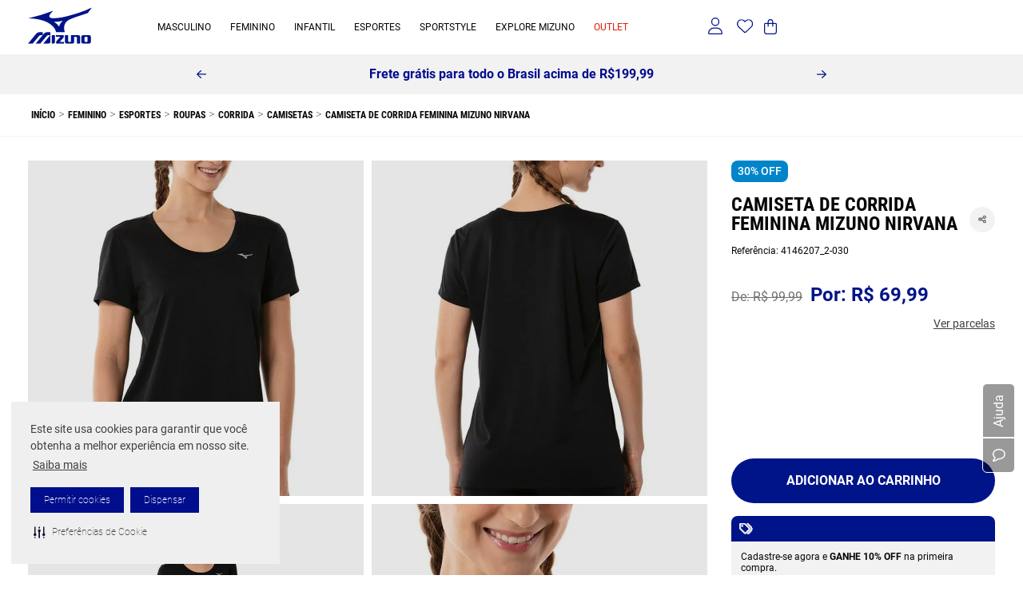

--- FILE ---
content_type: text/html; charset=utf-8
request_url: https://www.google.com/recaptcha/enterprise/anchor?ar=1&k=6LdV7CIpAAAAAPUrHXWlFArQ5hSiNQJk6Ja-vcYM&co=aHR0cHM6Ly93d3cubWl6dW5vLmNvbS5icjo0NDM.&hl=pt-BR&v=N67nZn4AqZkNcbeMu4prBgzg&size=invisible&anchor-ms=20000&execute-ms=30000&cb=g938xxpvtfmm
body_size: 48783
content:
<!DOCTYPE HTML><html dir="ltr" lang="pt-BR"><head><meta http-equiv="Content-Type" content="text/html; charset=UTF-8">
<meta http-equiv="X-UA-Compatible" content="IE=edge">
<title>reCAPTCHA</title>
<style type="text/css">
/* cyrillic-ext */
@font-face {
  font-family: 'Roboto';
  font-style: normal;
  font-weight: 400;
  font-stretch: 100%;
  src: url(//fonts.gstatic.com/s/roboto/v48/KFO7CnqEu92Fr1ME7kSn66aGLdTylUAMa3GUBHMdazTgWw.woff2) format('woff2');
  unicode-range: U+0460-052F, U+1C80-1C8A, U+20B4, U+2DE0-2DFF, U+A640-A69F, U+FE2E-FE2F;
}
/* cyrillic */
@font-face {
  font-family: 'Roboto';
  font-style: normal;
  font-weight: 400;
  font-stretch: 100%;
  src: url(//fonts.gstatic.com/s/roboto/v48/KFO7CnqEu92Fr1ME7kSn66aGLdTylUAMa3iUBHMdazTgWw.woff2) format('woff2');
  unicode-range: U+0301, U+0400-045F, U+0490-0491, U+04B0-04B1, U+2116;
}
/* greek-ext */
@font-face {
  font-family: 'Roboto';
  font-style: normal;
  font-weight: 400;
  font-stretch: 100%;
  src: url(//fonts.gstatic.com/s/roboto/v48/KFO7CnqEu92Fr1ME7kSn66aGLdTylUAMa3CUBHMdazTgWw.woff2) format('woff2');
  unicode-range: U+1F00-1FFF;
}
/* greek */
@font-face {
  font-family: 'Roboto';
  font-style: normal;
  font-weight: 400;
  font-stretch: 100%;
  src: url(//fonts.gstatic.com/s/roboto/v48/KFO7CnqEu92Fr1ME7kSn66aGLdTylUAMa3-UBHMdazTgWw.woff2) format('woff2');
  unicode-range: U+0370-0377, U+037A-037F, U+0384-038A, U+038C, U+038E-03A1, U+03A3-03FF;
}
/* math */
@font-face {
  font-family: 'Roboto';
  font-style: normal;
  font-weight: 400;
  font-stretch: 100%;
  src: url(//fonts.gstatic.com/s/roboto/v48/KFO7CnqEu92Fr1ME7kSn66aGLdTylUAMawCUBHMdazTgWw.woff2) format('woff2');
  unicode-range: U+0302-0303, U+0305, U+0307-0308, U+0310, U+0312, U+0315, U+031A, U+0326-0327, U+032C, U+032F-0330, U+0332-0333, U+0338, U+033A, U+0346, U+034D, U+0391-03A1, U+03A3-03A9, U+03B1-03C9, U+03D1, U+03D5-03D6, U+03F0-03F1, U+03F4-03F5, U+2016-2017, U+2034-2038, U+203C, U+2040, U+2043, U+2047, U+2050, U+2057, U+205F, U+2070-2071, U+2074-208E, U+2090-209C, U+20D0-20DC, U+20E1, U+20E5-20EF, U+2100-2112, U+2114-2115, U+2117-2121, U+2123-214F, U+2190, U+2192, U+2194-21AE, U+21B0-21E5, U+21F1-21F2, U+21F4-2211, U+2213-2214, U+2216-22FF, U+2308-230B, U+2310, U+2319, U+231C-2321, U+2336-237A, U+237C, U+2395, U+239B-23B7, U+23D0, U+23DC-23E1, U+2474-2475, U+25AF, U+25B3, U+25B7, U+25BD, U+25C1, U+25CA, U+25CC, U+25FB, U+266D-266F, U+27C0-27FF, U+2900-2AFF, U+2B0E-2B11, U+2B30-2B4C, U+2BFE, U+3030, U+FF5B, U+FF5D, U+1D400-1D7FF, U+1EE00-1EEFF;
}
/* symbols */
@font-face {
  font-family: 'Roboto';
  font-style: normal;
  font-weight: 400;
  font-stretch: 100%;
  src: url(//fonts.gstatic.com/s/roboto/v48/KFO7CnqEu92Fr1ME7kSn66aGLdTylUAMaxKUBHMdazTgWw.woff2) format('woff2');
  unicode-range: U+0001-000C, U+000E-001F, U+007F-009F, U+20DD-20E0, U+20E2-20E4, U+2150-218F, U+2190, U+2192, U+2194-2199, U+21AF, U+21E6-21F0, U+21F3, U+2218-2219, U+2299, U+22C4-22C6, U+2300-243F, U+2440-244A, U+2460-24FF, U+25A0-27BF, U+2800-28FF, U+2921-2922, U+2981, U+29BF, U+29EB, U+2B00-2BFF, U+4DC0-4DFF, U+FFF9-FFFB, U+10140-1018E, U+10190-1019C, U+101A0, U+101D0-101FD, U+102E0-102FB, U+10E60-10E7E, U+1D2C0-1D2D3, U+1D2E0-1D37F, U+1F000-1F0FF, U+1F100-1F1AD, U+1F1E6-1F1FF, U+1F30D-1F30F, U+1F315, U+1F31C, U+1F31E, U+1F320-1F32C, U+1F336, U+1F378, U+1F37D, U+1F382, U+1F393-1F39F, U+1F3A7-1F3A8, U+1F3AC-1F3AF, U+1F3C2, U+1F3C4-1F3C6, U+1F3CA-1F3CE, U+1F3D4-1F3E0, U+1F3ED, U+1F3F1-1F3F3, U+1F3F5-1F3F7, U+1F408, U+1F415, U+1F41F, U+1F426, U+1F43F, U+1F441-1F442, U+1F444, U+1F446-1F449, U+1F44C-1F44E, U+1F453, U+1F46A, U+1F47D, U+1F4A3, U+1F4B0, U+1F4B3, U+1F4B9, U+1F4BB, U+1F4BF, U+1F4C8-1F4CB, U+1F4D6, U+1F4DA, U+1F4DF, U+1F4E3-1F4E6, U+1F4EA-1F4ED, U+1F4F7, U+1F4F9-1F4FB, U+1F4FD-1F4FE, U+1F503, U+1F507-1F50B, U+1F50D, U+1F512-1F513, U+1F53E-1F54A, U+1F54F-1F5FA, U+1F610, U+1F650-1F67F, U+1F687, U+1F68D, U+1F691, U+1F694, U+1F698, U+1F6AD, U+1F6B2, U+1F6B9-1F6BA, U+1F6BC, U+1F6C6-1F6CF, U+1F6D3-1F6D7, U+1F6E0-1F6EA, U+1F6F0-1F6F3, U+1F6F7-1F6FC, U+1F700-1F7FF, U+1F800-1F80B, U+1F810-1F847, U+1F850-1F859, U+1F860-1F887, U+1F890-1F8AD, U+1F8B0-1F8BB, U+1F8C0-1F8C1, U+1F900-1F90B, U+1F93B, U+1F946, U+1F984, U+1F996, U+1F9E9, U+1FA00-1FA6F, U+1FA70-1FA7C, U+1FA80-1FA89, U+1FA8F-1FAC6, U+1FACE-1FADC, U+1FADF-1FAE9, U+1FAF0-1FAF8, U+1FB00-1FBFF;
}
/* vietnamese */
@font-face {
  font-family: 'Roboto';
  font-style: normal;
  font-weight: 400;
  font-stretch: 100%;
  src: url(//fonts.gstatic.com/s/roboto/v48/KFO7CnqEu92Fr1ME7kSn66aGLdTylUAMa3OUBHMdazTgWw.woff2) format('woff2');
  unicode-range: U+0102-0103, U+0110-0111, U+0128-0129, U+0168-0169, U+01A0-01A1, U+01AF-01B0, U+0300-0301, U+0303-0304, U+0308-0309, U+0323, U+0329, U+1EA0-1EF9, U+20AB;
}
/* latin-ext */
@font-face {
  font-family: 'Roboto';
  font-style: normal;
  font-weight: 400;
  font-stretch: 100%;
  src: url(//fonts.gstatic.com/s/roboto/v48/KFO7CnqEu92Fr1ME7kSn66aGLdTylUAMa3KUBHMdazTgWw.woff2) format('woff2');
  unicode-range: U+0100-02BA, U+02BD-02C5, U+02C7-02CC, U+02CE-02D7, U+02DD-02FF, U+0304, U+0308, U+0329, U+1D00-1DBF, U+1E00-1E9F, U+1EF2-1EFF, U+2020, U+20A0-20AB, U+20AD-20C0, U+2113, U+2C60-2C7F, U+A720-A7FF;
}
/* latin */
@font-face {
  font-family: 'Roboto';
  font-style: normal;
  font-weight: 400;
  font-stretch: 100%;
  src: url(//fonts.gstatic.com/s/roboto/v48/KFO7CnqEu92Fr1ME7kSn66aGLdTylUAMa3yUBHMdazQ.woff2) format('woff2');
  unicode-range: U+0000-00FF, U+0131, U+0152-0153, U+02BB-02BC, U+02C6, U+02DA, U+02DC, U+0304, U+0308, U+0329, U+2000-206F, U+20AC, U+2122, U+2191, U+2193, U+2212, U+2215, U+FEFF, U+FFFD;
}
/* cyrillic-ext */
@font-face {
  font-family: 'Roboto';
  font-style: normal;
  font-weight: 500;
  font-stretch: 100%;
  src: url(//fonts.gstatic.com/s/roboto/v48/KFO7CnqEu92Fr1ME7kSn66aGLdTylUAMa3GUBHMdazTgWw.woff2) format('woff2');
  unicode-range: U+0460-052F, U+1C80-1C8A, U+20B4, U+2DE0-2DFF, U+A640-A69F, U+FE2E-FE2F;
}
/* cyrillic */
@font-face {
  font-family: 'Roboto';
  font-style: normal;
  font-weight: 500;
  font-stretch: 100%;
  src: url(//fonts.gstatic.com/s/roboto/v48/KFO7CnqEu92Fr1ME7kSn66aGLdTylUAMa3iUBHMdazTgWw.woff2) format('woff2');
  unicode-range: U+0301, U+0400-045F, U+0490-0491, U+04B0-04B1, U+2116;
}
/* greek-ext */
@font-face {
  font-family: 'Roboto';
  font-style: normal;
  font-weight: 500;
  font-stretch: 100%;
  src: url(//fonts.gstatic.com/s/roboto/v48/KFO7CnqEu92Fr1ME7kSn66aGLdTylUAMa3CUBHMdazTgWw.woff2) format('woff2');
  unicode-range: U+1F00-1FFF;
}
/* greek */
@font-face {
  font-family: 'Roboto';
  font-style: normal;
  font-weight: 500;
  font-stretch: 100%;
  src: url(//fonts.gstatic.com/s/roboto/v48/KFO7CnqEu92Fr1ME7kSn66aGLdTylUAMa3-UBHMdazTgWw.woff2) format('woff2');
  unicode-range: U+0370-0377, U+037A-037F, U+0384-038A, U+038C, U+038E-03A1, U+03A3-03FF;
}
/* math */
@font-face {
  font-family: 'Roboto';
  font-style: normal;
  font-weight: 500;
  font-stretch: 100%;
  src: url(//fonts.gstatic.com/s/roboto/v48/KFO7CnqEu92Fr1ME7kSn66aGLdTylUAMawCUBHMdazTgWw.woff2) format('woff2');
  unicode-range: U+0302-0303, U+0305, U+0307-0308, U+0310, U+0312, U+0315, U+031A, U+0326-0327, U+032C, U+032F-0330, U+0332-0333, U+0338, U+033A, U+0346, U+034D, U+0391-03A1, U+03A3-03A9, U+03B1-03C9, U+03D1, U+03D5-03D6, U+03F0-03F1, U+03F4-03F5, U+2016-2017, U+2034-2038, U+203C, U+2040, U+2043, U+2047, U+2050, U+2057, U+205F, U+2070-2071, U+2074-208E, U+2090-209C, U+20D0-20DC, U+20E1, U+20E5-20EF, U+2100-2112, U+2114-2115, U+2117-2121, U+2123-214F, U+2190, U+2192, U+2194-21AE, U+21B0-21E5, U+21F1-21F2, U+21F4-2211, U+2213-2214, U+2216-22FF, U+2308-230B, U+2310, U+2319, U+231C-2321, U+2336-237A, U+237C, U+2395, U+239B-23B7, U+23D0, U+23DC-23E1, U+2474-2475, U+25AF, U+25B3, U+25B7, U+25BD, U+25C1, U+25CA, U+25CC, U+25FB, U+266D-266F, U+27C0-27FF, U+2900-2AFF, U+2B0E-2B11, U+2B30-2B4C, U+2BFE, U+3030, U+FF5B, U+FF5D, U+1D400-1D7FF, U+1EE00-1EEFF;
}
/* symbols */
@font-face {
  font-family: 'Roboto';
  font-style: normal;
  font-weight: 500;
  font-stretch: 100%;
  src: url(//fonts.gstatic.com/s/roboto/v48/KFO7CnqEu92Fr1ME7kSn66aGLdTylUAMaxKUBHMdazTgWw.woff2) format('woff2');
  unicode-range: U+0001-000C, U+000E-001F, U+007F-009F, U+20DD-20E0, U+20E2-20E4, U+2150-218F, U+2190, U+2192, U+2194-2199, U+21AF, U+21E6-21F0, U+21F3, U+2218-2219, U+2299, U+22C4-22C6, U+2300-243F, U+2440-244A, U+2460-24FF, U+25A0-27BF, U+2800-28FF, U+2921-2922, U+2981, U+29BF, U+29EB, U+2B00-2BFF, U+4DC0-4DFF, U+FFF9-FFFB, U+10140-1018E, U+10190-1019C, U+101A0, U+101D0-101FD, U+102E0-102FB, U+10E60-10E7E, U+1D2C0-1D2D3, U+1D2E0-1D37F, U+1F000-1F0FF, U+1F100-1F1AD, U+1F1E6-1F1FF, U+1F30D-1F30F, U+1F315, U+1F31C, U+1F31E, U+1F320-1F32C, U+1F336, U+1F378, U+1F37D, U+1F382, U+1F393-1F39F, U+1F3A7-1F3A8, U+1F3AC-1F3AF, U+1F3C2, U+1F3C4-1F3C6, U+1F3CA-1F3CE, U+1F3D4-1F3E0, U+1F3ED, U+1F3F1-1F3F3, U+1F3F5-1F3F7, U+1F408, U+1F415, U+1F41F, U+1F426, U+1F43F, U+1F441-1F442, U+1F444, U+1F446-1F449, U+1F44C-1F44E, U+1F453, U+1F46A, U+1F47D, U+1F4A3, U+1F4B0, U+1F4B3, U+1F4B9, U+1F4BB, U+1F4BF, U+1F4C8-1F4CB, U+1F4D6, U+1F4DA, U+1F4DF, U+1F4E3-1F4E6, U+1F4EA-1F4ED, U+1F4F7, U+1F4F9-1F4FB, U+1F4FD-1F4FE, U+1F503, U+1F507-1F50B, U+1F50D, U+1F512-1F513, U+1F53E-1F54A, U+1F54F-1F5FA, U+1F610, U+1F650-1F67F, U+1F687, U+1F68D, U+1F691, U+1F694, U+1F698, U+1F6AD, U+1F6B2, U+1F6B9-1F6BA, U+1F6BC, U+1F6C6-1F6CF, U+1F6D3-1F6D7, U+1F6E0-1F6EA, U+1F6F0-1F6F3, U+1F6F7-1F6FC, U+1F700-1F7FF, U+1F800-1F80B, U+1F810-1F847, U+1F850-1F859, U+1F860-1F887, U+1F890-1F8AD, U+1F8B0-1F8BB, U+1F8C0-1F8C1, U+1F900-1F90B, U+1F93B, U+1F946, U+1F984, U+1F996, U+1F9E9, U+1FA00-1FA6F, U+1FA70-1FA7C, U+1FA80-1FA89, U+1FA8F-1FAC6, U+1FACE-1FADC, U+1FADF-1FAE9, U+1FAF0-1FAF8, U+1FB00-1FBFF;
}
/* vietnamese */
@font-face {
  font-family: 'Roboto';
  font-style: normal;
  font-weight: 500;
  font-stretch: 100%;
  src: url(//fonts.gstatic.com/s/roboto/v48/KFO7CnqEu92Fr1ME7kSn66aGLdTylUAMa3OUBHMdazTgWw.woff2) format('woff2');
  unicode-range: U+0102-0103, U+0110-0111, U+0128-0129, U+0168-0169, U+01A0-01A1, U+01AF-01B0, U+0300-0301, U+0303-0304, U+0308-0309, U+0323, U+0329, U+1EA0-1EF9, U+20AB;
}
/* latin-ext */
@font-face {
  font-family: 'Roboto';
  font-style: normal;
  font-weight: 500;
  font-stretch: 100%;
  src: url(//fonts.gstatic.com/s/roboto/v48/KFO7CnqEu92Fr1ME7kSn66aGLdTylUAMa3KUBHMdazTgWw.woff2) format('woff2');
  unicode-range: U+0100-02BA, U+02BD-02C5, U+02C7-02CC, U+02CE-02D7, U+02DD-02FF, U+0304, U+0308, U+0329, U+1D00-1DBF, U+1E00-1E9F, U+1EF2-1EFF, U+2020, U+20A0-20AB, U+20AD-20C0, U+2113, U+2C60-2C7F, U+A720-A7FF;
}
/* latin */
@font-face {
  font-family: 'Roboto';
  font-style: normal;
  font-weight: 500;
  font-stretch: 100%;
  src: url(//fonts.gstatic.com/s/roboto/v48/KFO7CnqEu92Fr1ME7kSn66aGLdTylUAMa3yUBHMdazQ.woff2) format('woff2');
  unicode-range: U+0000-00FF, U+0131, U+0152-0153, U+02BB-02BC, U+02C6, U+02DA, U+02DC, U+0304, U+0308, U+0329, U+2000-206F, U+20AC, U+2122, U+2191, U+2193, U+2212, U+2215, U+FEFF, U+FFFD;
}
/* cyrillic-ext */
@font-face {
  font-family: 'Roboto';
  font-style: normal;
  font-weight: 900;
  font-stretch: 100%;
  src: url(//fonts.gstatic.com/s/roboto/v48/KFO7CnqEu92Fr1ME7kSn66aGLdTylUAMa3GUBHMdazTgWw.woff2) format('woff2');
  unicode-range: U+0460-052F, U+1C80-1C8A, U+20B4, U+2DE0-2DFF, U+A640-A69F, U+FE2E-FE2F;
}
/* cyrillic */
@font-face {
  font-family: 'Roboto';
  font-style: normal;
  font-weight: 900;
  font-stretch: 100%;
  src: url(//fonts.gstatic.com/s/roboto/v48/KFO7CnqEu92Fr1ME7kSn66aGLdTylUAMa3iUBHMdazTgWw.woff2) format('woff2');
  unicode-range: U+0301, U+0400-045F, U+0490-0491, U+04B0-04B1, U+2116;
}
/* greek-ext */
@font-face {
  font-family: 'Roboto';
  font-style: normal;
  font-weight: 900;
  font-stretch: 100%;
  src: url(//fonts.gstatic.com/s/roboto/v48/KFO7CnqEu92Fr1ME7kSn66aGLdTylUAMa3CUBHMdazTgWw.woff2) format('woff2');
  unicode-range: U+1F00-1FFF;
}
/* greek */
@font-face {
  font-family: 'Roboto';
  font-style: normal;
  font-weight: 900;
  font-stretch: 100%;
  src: url(//fonts.gstatic.com/s/roboto/v48/KFO7CnqEu92Fr1ME7kSn66aGLdTylUAMa3-UBHMdazTgWw.woff2) format('woff2');
  unicode-range: U+0370-0377, U+037A-037F, U+0384-038A, U+038C, U+038E-03A1, U+03A3-03FF;
}
/* math */
@font-face {
  font-family: 'Roboto';
  font-style: normal;
  font-weight: 900;
  font-stretch: 100%;
  src: url(//fonts.gstatic.com/s/roboto/v48/KFO7CnqEu92Fr1ME7kSn66aGLdTylUAMawCUBHMdazTgWw.woff2) format('woff2');
  unicode-range: U+0302-0303, U+0305, U+0307-0308, U+0310, U+0312, U+0315, U+031A, U+0326-0327, U+032C, U+032F-0330, U+0332-0333, U+0338, U+033A, U+0346, U+034D, U+0391-03A1, U+03A3-03A9, U+03B1-03C9, U+03D1, U+03D5-03D6, U+03F0-03F1, U+03F4-03F5, U+2016-2017, U+2034-2038, U+203C, U+2040, U+2043, U+2047, U+2050, U+2057, U+205F, U+2070-2071, U+2074-208E, U+2090-209C, U+20D0-20DC, U+20E1, U+20E5-20EF, U+2100-2112, U+2114-2115, U+2117-2121, U+2123-214F, U+2190, U+2192, U+2194-21AE, U+21B0-21E5, U+21F1-21F2, U+21F4-2211, U+2213-2214, U+2216-22FF, U+2308-230B, U+2310, U+2319, U+231C-2321, U+2336-237A, U+237C, U+2395, U+239B-23B7, U+23D0, U+23DC-23E1, U+2474-2475, U+25AF, U+25B3, U+25B7, U+25BD, U+25C1, U+25CA, U+25CC, U+25FB, U+266D-266F, U+27C0-27FF, U+2900-2AFF, U+2B0E-2B11, U+2B30-2B4C, U+2BFE, U+3030, U+FF5B, U+FF5D, U+1D400-1D7FF, U+1EE00-1EEFF;
}
/* symbols */
@font-face {
  font-family: 'Roboto';
  font-style: normal;
  font-weight: 900;
  font-stretch: 100%;
  src: url(//fonts.gstatic.com/s/roboto/v48/KFO7CnqEu92Fr1ME7kSn66aGLdTylUAMaxKUBHMdazTgWw.woff2) format('woff2');
  unicode-range: U+0001-000C, U+000E-001F, U+007F-009F, U+20DD-20E0, U+20E2-20E4, U+2150-218F, U+2190, U+2192, U+2194-2199, U+21AF, U+21E6-21F0, U+21F3, U+2218-2219, U+2299, U+22C4-22C6, U+2300-243F, U+2440-244A, U+2460-24FF, U+25A0-27BF, U+2800-28FF, U+2921-2922, U+2981, U+29BF, U+29EB, U+2B00-2BFF, U+4DC0-4DFF, U+FFF9-FFFB, U+10140-1018E, U+10190-1019C, U+101A0, U+101D0-101FD, U+102E0-102FB, U+10E60-10E7E, U+1D2C0-1D2D3, U+1D2E0-1D37F, U+1F000-1F0FF, U+1F100-1F1AD, U+1F1E6-1F1FF, U+1F30D-1F30F, U+1F315, U+1F31C, U+1F31E, U+1F320-1F32C, U+1F336, U+1F378, U+1F37D, U+1F382, U+1F393-1F39F, U+1F3A7-1F3A8, U+1F3AC-1F3AF, U+1F3C2, U+1F3C4-1F3C6, U+1F3CA-1F3CE, U+1F3D4-1F3E0, U+1F3ED, U+1F3F1-1F3F3, U+1F3F5-1F3F7, U+1F408, U+1F415, U+1F41F, U+1F426, U+1F43F, U+1F441-1F442, U+1F444, U+1F446-1F449, U+1F44C-1F44E, U+1F453, U+1F46A, U+1F47D, U+1F4A3, U+1F4B0, U+1F4B3, U+1F4B9, U+1F4BB, U+1F4BF, U+1F4C8-1F4CB, U+1F4D6, U+1F4DA, U+1F4DF, U+1F4E3-1F4E6, U+1F4EA-1F4ED, U+1F4F7, U+1F4F9-1F4FB, U+1F4FD-1F4FE, U+1F503, U+1F507-1F50B, U+1F50D, U+1F512-1F513, U+1F53E-1F54A, U+1F54F-1F5FA, U+1F610, U+1F650-1F67F, U+1F687, U+1F68D, U+1F691, U+1F694, U+1F698, U+1F6AD, U+1F6B2, U+1F6B9-1F6BA, U+1F6BC, U+1F6C6-1F6CF, U+1F6D3-1F6D7, U+1F6E0-1F6EA, U+1F6F0-1F6F3, U+1F6F7-1F6FC, U+1F700-1F7FF, U+1F800-1F80B, U+1F810-1F847, U+1F850-1F859, U+1F860-1F887, U+1F890-1F8AD, U+1F8B0-1F8BB, U+1F8C0-1F8C1, U+1F900-1F90B, U+1F93B, U+1F946, U+1F984, U+1F996, U+1F9E9, U+1FA00-1FA6F, U+1FA70-1FA7C, U+1FA80-1FA89, U+1FA8F-1FAC6, U+1FACE-1FADC, U+1FADF-1FAE9, U+1FAF0-1FAF8, U+1FB00-1FBFF;
}
/* vietnamese */
@font-face {
  font-family: 'Roboto';
  font-style: normal;
  font-weight: 900;
  font-stretch: 100%;
  src: url(//fonts.gstatic.com/s/roboto/v48/KFO7CnqEu92Fr1ME7kSn66aGLdTylUAMa3OUBHMdazTgWw.woff2) format('woff2');
  unicode-range: U+0102-0103, U+0110-0111, U+0128-0129, U+0168-0169, U+01A0-01A1, U+01AF-01B0, U+0300-0301, U+0303-0304, U+0308-0309, U+0323, U+0329, U+1EA0-1EF9, U+20AB;
}
/* latin-ext */
@font-face {
  font-family: 'Roboto';
  font-style: normal;
  font-weight: 900;
  font-stretch: 100%;
  src: url(//fonts.gstatic.com/s/roboto/v48/KFO7CnqEu92Fr1ME7kSn66aGLdTylUAMa3KUBHMdazTgWw.woff2) format('woff2');
  unicode-range: U+0100-02BA, U+02BD-02C5, U+02C7-02CC, U+02CE-02D7, U+02DD-02FF, U+0304, U+0308, U+0329, U+1D00-1DBF, U+1E00-1E9F, U+1EF2-1EFF, U+2020, U+20A0-20AB, U+20AD-20C0, U+2113, U+2C60-2C7F, U+A720-A7FF;
}
/* latin */
@font-face {
  font-family: 'Roboto';
  font-style: normal;
  font-weight: 900;
  font-stretch: 100%;
  src: url(//fonts.gstatic.com/s/roboto/v48/KFO7CnqEu92Fr1ME7kSn66aGLdTylUAMa3yUBHMdazQ.woff2) format('woff2');
  unicode-range: U+0000-00FF, U+0131, U+0152-0153, U+02BB-02BC, U+02C6, U+02DA, U+02DC, U+0304, U+0308, U+0329, U+2000-206F, U+20AC, U+2122, U+2191, U+2193, U+2212, U+2215, U+FEFF, U+FFFD;
}

</style>
<link rel="stylesheet" type="text/css" href="https://www.gstatic.com/recaptcha/releases/N67nZn4AqZkNcbeMu4prBgzg/styles__ltr.css">
<script nonce="PDo8Ny82BMUPHZFhY9Cntg" type="text/javascript">window['__recaptcha_api'] = 'https://www.google.com/recaptcha/enterprise/';</script>
<script type="text/javascript" src="https://www.gstatic.com/recaptcha/releases/N67nZn4AqZkNcbeMu4prBgzg/recaptcha__pt_br.js" nonce="PDo8Ny82BMUPHZFhY9Cntg">
      
    </script></head>
<body><div id="rc-anchor-alert" class="rc-anchor-alert"></div>
<input type="hidden" id="recaptcha-token" value="[base64]">
<script type="text/javascript" nonce="PDo8Ny82BMUPHZFhY9Cntg">
      recaptcha.anchor.Main.init("[\x22ainput\x22,[\x22bgdata\x22,\x22\x22,\[base64]/[base64]/[base64]/bmV3IHJbeF0oY1swXSk6RT09Mj9uZXcgclt4XShjWzBdLGNbMV0pOkU9PTM/bmV3IHJbeF0oY1swXSxjWzFdLGNbMl0pOkU9PTQ/[base64]/[base64]/[base64]/[base64]/[base64]/[base64]/[base64]/[base64]\x22,\[base64]\\u003d\x22,\x22wq/DgXLDnVbDoD/DmcKzCnPDpTbCqTTDuyxLwq14wrFCwqDDmAUzwrjCsV5Rw6vDtSrCjVfClBLDusKCw4wEw4zDssKHLSjCvnrDlBlaAl/DpsOBwrjChMOuB8KNw48DwobDiQATw4HCtHVdfMKGw7vChsK6FMKnwqYuwozDtsOLWMKVwovCsi/Cl8OzFWZOAzFtw47ClzHCksK+woJmw53ChMKYwpfCp8K4w4EROi4DwoIWwrJULBoETMKsM1jCvy1JWsOtwpwJw6Rwwq/CpwjCiMK8IFHDocKNwqBow4MAHsO4wpvCr2Z9NMKowrJLVVPCtAZNw7vDpzPDsMKVGcKHM8K+B8OOw5E8wp3CtcOfNsOOwoHCjsOjSnUNwrI4wq3Dv8OfVcO5wpRNwoXDlcKzwrs8VWXCksKUd8OULsOuZEdNw6V7fUklwrrDlMK1wrhpZsKMHMOaGcKBwqDDt0/ClyJzw7jDjsOsw5/DljXCnmc/w4s2SF/[base64]/w4kyWiIfJ8O1W8KlKGrCtHB6w4cEbEhXw6zCucKnSkDCrmLCg8KAD2nDgMOtZhp8A8KSw7LCkiRTw5DDusKbw47ChkE1W8OZYQ0TTwMZw7InfUZTVsK8w59GBUx+XHbDscK9w7/CvcKMw7t0cAY+woDCqx7ChhXDpMOvwrw3LcOrAXpnw7lAMMKtwqw+FsOdw5M+wr3DmFLCgsOWH8OMT8KXO8KMYcKTfcOWwqw+JRzDk3rDoywSwpZnwqYnLVkADMKLBMOPCcOAUcOidsOGwo3Cn0/Ct8KQwokMXMOfJMKLwpAoKsKLSsO8wonDqRMwwo8AQQnDncKQacOzKMO9wqB/w6/Ct8O1AjJed8KpLcObdsKpBhB0D8Kxw7bCjzTDisO8wrtNAcKhNXg0dMOGwqzCjMO2QsOBw4sBB8O1w5wccEDDi1LDmsOHwrhxTMKjw5MrHwpPwroxPMOOBcOmw5URfcK4FCQRwp/CncKWwqR6w7XDkcKqCHXCl3DCuWIpO8KGw4MCw7LCmnsFZVsZNGIIwq0nCmh6GsOVYn8NFFLCpMKQLcKgwrbDqMOSw7LDgA0aPcKjwp3Dn0tYIcObw4Z0CVjCpSpYOWAaw7nDqsOFwr/DhRHDuQh7DsKzcncqwqTDg1RZwpzDuE/CjC9Fwp7CggY/JGPDmE5mwofDujrCr8Kawq0Ka8K+wrJpHiPDiRLDh00IK8KCw5sedcOPKi4MGjpwJgfCj2MZHcKtI8KzwrA7Hl88w6IXwqTCg1ViVcOQb8KiViDDrj9fdsOpw6XDnsO/BMOjw6JJwrHDhgssF21lDcOeNXfCuMOkw64CJsOfwoIZFFQWw7LDmsOswoTDn8KIIMKfw553QcK8w7zDuhzCisKoKMK1w50Dw6nDkgghMzrCjcKAIBZbKcO4NA1kJjzDiyvDj8O7w77DhQQiDSITGS/[base64]/DosKMY8O5wr0Hw6s1RMOlAMKBw6rDuMKJFWdaw7DCqiwgfGNaVMKsRCZpwp3DjGnChhlDeMKTbsKRaDXCm2nDrcOEwonCoMO6w6YGCBnCjwVSwod7EjMxH8KuSlpzWQzClG5+fW0FSHp8BUMAAk/[base64]/OcO7HMKYwrw1Bn5iw5XDtcKgO8Kcw4TCqcO0QUN8cMKmw4HDgcKtw6HClMO3GW7CmcO3w5rCiXXDlwLDrCsBfw3DisOqwo4vPcKXw5dwCMOlX8Oiw6MdTkXCuijCv2nDsk7DqMOwPg/DsSQhw53DvxzChcO7Pyhdw6rCtMONw7IHw4RSMlheXiBrD8K/w69kw7c+w4nDkQRCw5Utw7lNwocVwqDCqsKxIcOQM0pqPsK2woZbOMOsw7vDucKpw79kBsOrw5tLf3J2X8OEam/ClcKfwoVDw6Fww7fDiMOCBsKITlrDpsOewqg6FcOjWnl2GMKTGBYPOxVed8KGWF3CnwzDmhx1C37ClGgtw69/wqUFw6/Cm8KEwoTCisKiYsK6MErDlVbCtjcuPsOecMKTVSM2w4vDp3xIUcOPw7Fvwqx1w5J9wrNLw4rDocO5M8KNV8O/Mk5CwqQ7w6I7w5LCln8bRl3DjHNfP3R5w7dPCjMDw5V4aybDmMK7Pzw5GVI4w5zCoTxHIcKmw6sEwofCrcOiDRhLw6rDliF4w6g4B0zCq0x0acO3w5dzw6zCj8OhT8OGOXnDqVVUw6bCr8OBT1BBw7vCpEMlw6HCtlDDiMKQwqAdf8KHwpFHQ8KwARTDrBF/wphPwqcjwq7CkRTDmcK9O3XDszfDiSPDiyjCnmBZwoYkQ3jCr2zCnngkBMKvw5HDlsKvDCvDpGdiw5zDusOgwqF2KGvCpsKif8OTO8Oww704FRTCn8KFVjLDnMKuLUtJasOJw7vDnkjCjMKvw5LDhyHCnhtdw6fDlMKMEcK/w7TCj8O9w4fCu0bCkC4BAMKGH1HCj27DnDcJHMKCMTAbw5BBFS1THMOaworCo8KpfsKwwonDi1oUwo89wqzCl0nDisOEwoZMwqzDlRfDgTbDrkFuVMOuJErCvCXDvRrCgcO8w4c/w4LCksKVMiPDjWZEw55HCMKCKUzCuDViVTfDncKEUg97wr80w4ZmwqIMwohZecKoCMKewpoTwpAXDcKEWsOgwp8fw5HDuHxfwq9PwrXDvsK/w5nCgD04w6vCv8OTfsKFwqHCl8KKw6AQYR8LLsOtS8OZEAUqwpo4VcK3wqTDtR5pDx/DhMO7wqh3a8OiWU7Dq8KMChh5wqtTw6TDiEjCrnlpBhjCq8KAM8OUwpMlMhNfGh0ocsKrw7x1ZsOVLsKkYDJYw5XDpMKFwrQAO2rCqCLCvsKrLw94Q8KxHEbCqlPCiE97YT8bw7DCiMK5w4nCnXjCpMO0wo0xAcKgw6PCkxnChcKRd8Kkw6wYB8K/wpDDvU/CpjnCl8KwwpPDmxjDrcK7QMOow7HCunA1GcKtwoVKRMO5dD1AaMKvw5cLwr5Lw6PDkHAhwpjDh30bancVM8KuHwozF1zDjmpRXzNVNDU1VTrDgjTDvg/[base64]/w7ZcYsOhR8O7wo3DocOxRDfCuUbDjMOrw4LClnnDq8KUw5xHwqdxw7oxw4FsW8OFe1fCrcOsIW1rM8Kmw4pAPFUiwpxzwpzDq0oeRcO5wrYNw6FeD8OJVcKxwpvDvcKQRnfDpBLDm1HChsO/C8KTw4I4VDfDtjnCrcOVwoHCo8Kyw6XCsVPCrcONwoPDvsOwwqbCs8OuMsKJeG4nHRXCkMO3w4fDmDdIWjJcNcOMPEQNwr/[base64]/CkMOawpU8w6Uqw5rCv8Kjw5wce8K+PsOYGsKww5fDhUcZSGIZw7TCvhclwoXClMO2w4p5FMOVw7BUw5PChsKKwoFQwoooLyR3K8KSwq1vwr9+BnHDt8KdOzshw7QaJXvCkMOLw7x0fsKNwpnDkXEfwr1fw6/DjG/DtWBFw6zDtwQuInl3H1xvXMKrwoQPwpl1c8OWwqxowq9XYx/CtsO9w5R/[base64]/[base64]/DgcOTBMKzJS9iwo3Dh3XDk8OWKQbCqsObeGoqw77Dh17Di3/DgUUJwpNVwogpw5VFwp/DuR/CtDDCklNHw7Zmw6ANw4/DhMK3w7PCtsOWJXrDgsObbDAiw45Zwpdvwo1xw7s6aXtfw4rDpMO3w4/Cq8KlwqJldmhywqtdekrCk8O4wrbCpsK7wqMDw7IVAlV6AyhvRVNXw58QwrbCrcKAw4zChFnDksK7w4HCgSZTw65owpQtwojDq3nDo8KawrXClMOWw47Chzk6S8KZdsKaw75Xe8KywqjDlcOXGMO+S8KZwrzCunklw7ldw7/DnMKHJ8OeF3nCrcOwwr1rwqrDvsOQw5HDvHgww5XDusORw5cOwrjDhw1xwoogKcO1wojDtcKmOBrDgMOOwoNQRcOuJ8O2wpjDmVnDsiY0w5DDqXZlw7hIFcKdwoQYPsKYU8OoJWJFw59tYcO3d8KpHcKHX8K6fsOJRhFIwoAXwqXDnsO2wonCicKfHsKAFMO/VcKUwoHCmjMyAsKxYsK+K8O1wr82w7PCsiTCsyxDwoVLSmvDj3YAWUjCh8OZw7sbwqovDsODRcKCw4jCssKxAl/ChcOdQsOwQgsUFsOFRx98PsOQw7RSw6vCnxbChAXCoAMwK0NUesK/wrXDrMK5R2vDucKtDMOKFMOxwqnDkhYsXDFewpHDtcOcwoRCw6bDsnjCthTDrgcBwqLCn2TDhBbCp2EKwo8+PnNSwozDuTLCv8OHw5LCp2rDpsOqEsOKPsKyw5ZGVT4Hw4FBwoU+VzDDtGvCgX/Duz/CvAzCnsKxNsOow6UowozDsnPDj8Kawp1qwpLDhsO8Nn1UJMOfLMOEwrsOwqo3w74TM1fDoxTDkMOAcBPCusK6TWRJw51PRMKyw7IDw4pmPmBKw4HDlTLDmyDDocO5DcOfD0jDgTBEdMKKw7jDsMOPwqrChBNGBhvDgUTCiMO/[base64]/Dh8KcwoLDlBrCpMKxwrvDpwRXOmU1DU7Cl0HDosOLw4UmwqApCsKJwpPCqcKDw7Umw4cCw5lFwqtpwpJXCsOnJsK+DMOTD8KHw5g1C8OxU8OXwpDDhCzClsOPEnDCtcOdw7hkwodTVEhQYx/[base64]/[base64]/UsKfW8KMw6MZL8KKJicNwrQtNsOLw4AOaMOywotQw4EtNg3DlcO7w7BVN8KjwrBfWMOPWRHChE/DoEPCgx3CjA/CkSt/[base64]/Cp8O9wo/CvyXCoUQ4XsK4esOGCsOVb8KnLWTCrC8/FRsxU2bDvQl2wrLCj8OMacKmw6wEaMOpdcO6J8KEDU9SURJ5GxfDnW0LwpFXw6vDuVpxQsKJw7zDk8O0NsKxw79kA3cpOcK/wpDCgkvDoT7ClsOzYE1Qwq8uwphoRMKpSjLCsMO8w5vCswXCu0xQw5nDsGTClhfDgDkSwpPDj8Opw7oAwqwyT8KwGlzDqsK4JsOnwrbDkzcFw5zDuMKxJG4HBMOnPmoxEMOFeUnDqsKVw73DnHRRKTpYw5jCnMOlw41ywpfDiE3DsjBbwqzDvRJKw6ZVETMhM13CncK/[base64]/DnMK0wpY7O2zDo8K+wqrCpzzCp0g1w5ANw6VOw6vDlVXCqsOlQMKqw68fJ8Ota8KiwopHGsOHwrN4w7HDicKCw6HCsSDChGtadcO1w48hJ1TCvMK9F8O0fMOtUi0xdE3DscOWTSYxTMOqTMOSw65jL3LDhFA/Mzhewqtew549fcOpQcOTwqvDtwPCggd8fF7CuxnDiMKyXsKRQz4Vw6wJOzHCg2Bewpt0w4XDhMKwcW7Cq0nDm8KnYsKLYMOKw6kxHcO8NsKra2fDuC99DcOvwonCqRE1w5LDscO+asKuFMKgFG5Tw7tZw49Sw48NAQclcxPCpG7DjsK3KS0cwo/[base64]/DrsK8wqrDjMK2wqnDmytjw6nCrMOOGsOGw5Jew7JsAcK9w41UPcKowofDvGrCuMK8w6rCtiUcBcKXwoNuPw/DkMKJUX/[base64]/TMKRPAUdIcKGwplawrzDmDvDjsOrfsKARhTDjcKAdcK2w5QAcjcCKmo1RMOrUVLCssOFTcOfw6bCsMOID8Obw7RKwpnChcKdw6lkwoszA8OWcwlGw65BW8OEw6hQwrEswrjDm8OewpTCnBXCusKxRcKBAlp6bWBWRMOVYsOow5pEw67DnMKIwqTCosOQw6/Ch39TcUgkAjYbfw9twofCrcKXK8KeTCbCojzDuMO8wrDDugPDvsKwwotVPxvDmyxwwqtEPsOWw68ZwpNJMUzDqsOxEMOpw6RjbzcDw6LCr8OJKiPCncOgw5rDu33DjsKBLEw/wohOw6Y8YsO7wqxVQUTCjB1Ww5sqacOZfVvCkz3DszfCrRxqE8K+O8KBScK2L8OKccKCw5RWDyh+GQHDuMOSOTnCo8KVw7PDsk7DnsOOw4EjdyXCqDPCmV1dw5IXasKkGcOywrxlSBIyTMOVw6d9IsKvKz3Dqg/DnzEuJwo4QsKawqltecK3wr1OwrRxw5jCiVJrwptCWAfDvMOlW8O4OSrDtDlwAHvDlWzCicOhUMKIazgSUFjDu8Ogwq/DpCDCgWcqwqfCsxHCjcKQw6rDvcOfGsOcw6DDisK0VQIYFMKfw7/CoGhcw7vDrEPDhsKjAELDsHVjbnwOw6nCnnnCrMKVwrXDumF/wo8Iw4lVwqc8fm/DvhDDncK8wpvDssKJbsKcRGxcTWvDnMKPJkrDp2tcwpTCjGpnw74MM19LZS1jwp7CpcK7IBIuwq7CjH5Pw6kBwoTCl8O8ezbDicK7wp3CkjDDthVDwpbCncKTEMOcwo3CuMO8w6t2wpp9EsOcN8KoPcOuwr7Ct8Kxw5HDvlPCgW/CqcKoVsKqw77DtcKgFMOPw78WZnjDhDDCgE0KwrzDoxshwp/CscOKd8OaYcOWaz/DgTfDjcOoPsOuw5Isw5TCgcOIwq3DqyxrKcOEVQHCh2TDiQPDmXrDvSwvwpcjRsK7w47Dn8OvwoFIPhTCsXFCaFPDtcOtIMKHRhodw40aU8K5bcKWw4nDjcOHTBDCk8K4wq/DgTtpwqTCr8OfT8O7UcOGPhvCqcOyMsKHfxZfw7oRwrDCsMKlIsOHHcOQwqXCuz/ClQBcw7DDsRjDtiVSwpTCvBYRw7hMRU4cw71ew4hXBFnDiBnCpcKAw6/[base64]/fiVGeMKbUkcvHS7DjcKKXV1VWcOdF8K4wr5dw6USZsKFQyw/wpPCtcOyKhjDqMOJN8Ksw5UOwo12UXt6w5bCugjDujpqw7dtw6M9NcKswoJKcjHClcKhek4Qw5PDr8Kjw7HDi8OuwqbDlnnDn1bClFXDvUzDosKUWz/Cii9vNsO1w7Epw4bCvUnCiMO+IFXCpnHCuMKvSsOqGsKuwqvCrnA8w44DwpcaKMKqwqlUwqjDt1rDiMKuCXPCthp1fMOQEEnDvws9KExGRMOswrbCoMOkw79fLV7Cl8KeQyJpw5IQD3/DsHDCj8OPGsK7XsOpSMKXw5/CriDDpnnChMKIw5tnw5dHOsKzwoPCmQ/DnVPDiFTDv0fDjSvCn13DvyM2V2TDiCJBRRJdL8KDTxnDvsO7wpbDjMKcwr5Kw7oUw57DrUnCmk1UcsKFEk02MCPCp8O8Fz/DhcOSw7fDjChXZXHDisKtwptiWcKCwoIlwrErKMOKSBF1EsKHw51TbUZ4wr0OZcOBwoEKwqtrC8OpaQjCicOAw6UEw4bDjsOJCcKQwrVIU8KWV3LDkUXCox7CrWN1w6olUhpQPT/DnwMuB8ODwp9Dw6rCoMOSwq7CgX4wBcOubMK7dEN6OsONw4EHwqzCtmxxwrExwq9kwpbCgUJqKQxTOMKNwpvDrG7Cu8KHwrXCgS/Cq2TDuG40worDp2NwwobDiDknb8OWE0wiFMKYWcKoKi7DqsKxNsOzwozDmMK6HBRRwohZbwtSw45Cw4LCp8Omw4fDkADDrsK6w6ZGfMKBflnCjcKUQ187wpDCpXTCnMKrGcK/UndiGQLCpcOlw67ChjXCnHvDkcKfwrBBEcKxwo/DpSDDiXURw55jB8KWw5LCkcKRw7/DsMOMWQrDtcOiGmDCsA8BE8Kiw693PUJCAmI7w4ZMwqIfaWU6wrDDpsOZc3HCryA7R8OTYWHDocKzWMOYwogxA3nDnMKxQnjCjcKMPkNEWcOIC8KDH8KFw5LCiMOVw5lfbsOEHcOow44HHWHDvsKuVXTClhJJwr4ww4BiPEzCngdewpgLLj/[base64]/ClTbCuQDDncKiw59CZsOFbsKJwrJBHyvCm3PClXZrwrYAEWXCqMKew77DpEwbCDlwwrFGwqNLwr5lJgbDik3DuVVPwoBiw6sPw5NnwpLDhCvDnMKiwpHDlsKHUmMXw7/DnTLDtcKjw7nCkzfCpW9zeDtVw7nDrUzDtwhmccOCfcOQwrYHa8Oxw5nCksKPFcOsFXlHHTsETMKkb8Kcwq57BVzCs8OrwoENCiE3w7ksUD7ChU/Dk1cVw5PDgsOaPAnCi2QNV8OhMcO/w5nDlU8Xw6BRw4/CpwtjKMOcwo7Cj8OZwr/DpsKiwq9TF8KdwqIrwoDDpxtYWW8BKMKJwpbDjMOiwpnChMKLG0wffWpEF8OAwrhKw6lSwoLDlcO9w6PChn5ew6dtwpvDqsOEw6rCjsKcek0/wog2Chk8wrrDuhh8wr17woHDnsKDwq1JJCk1aMOgw41kwpgUaWlVe8Ocw7cXegoPZhXDnUjDpi4+w73CjG7DnsOpAUZkccK6wr/DvgTCuhkvNBrDk8Ofwr4WwrkKYsKTw7PDrcKqwqHDjsO9wrTCoMKDIMOuwp3Cmi/CgMKEwqYVUMKKPl9awqTCicOvw7PCqgXDp0F3wqbDoXtFwqJkw5nCncOhBQTCr8OYwo0Pwp/[base64]/w6Uzw5IgJS/DoMKPDMK6d0vDvHLDssKCwoNBLHY9c3Jsw4YDwod4woDDi8KKw4DClRPDoCp7ccKtw4QMEx7DocOIwotHKShDwo8PcsKQTQnCrwIXw5/DtCjCnmg4fDUDAQzDoQk3wojDscOoITNINsKYwoRdSsKhw4/[base64]/[base64]/Ds1dELcK3wqdUw53Cn8K5w6nCqXnCklJPPAwKNkQed8KOAjhRw67DsMORIw8HGcKpDAh+wofDlMO0woMyw4LDmlbDlQzDhsKQOm3Cl1wvMzVgO2Vsw5RVw4PDsyHDuMOWw6zCoF0/w73Cglkpwq3CmiMGfRnCiFPCosKQw7Mqwp3Cg8OJw4DCvcKMw7F6HCFMcMOSIlgWwo7ChcOuJsKUIsOwH8Oow4/Cj3R8OMOaVcKrwol2wpXCgDvDpRXCosKow6jChHYCAsKqEEhSIAXCl8O3wpIkw67DicKCDlbCrQkzH8O4w7JBw4IfwpJmwofCu8KCMlPDpMKdw6nCuFXCt8K2QcK2wrx2w7DDn0/CtcKZAMKGXEtrO8KwwrDChWlgQMKcZcOnwqtYb8OsAjgkKMOqHsOQwpLDhH1/bnVKw7/[base64]/DtMOuwqwjYMO9wo7DtMKeTMOjwpHCuSo4wojDh2lEJcKwwr3CncOSI8K3fcOJw64ifMKBw7hzcMOiwpXDpxDCs8KgE3rCkMK5A8O+HMO/w7bDm8OJKAzDp8Ogw5rCi8OBacO4woXDmMOew5lbwrkRLSU0w6tHQlsfUA/Dq33DpMOYQ8KBcMO6w4gKGMOFJcKUw4guwoLCicK0w5nCswjDtcOEecKvSh1jSz/Dj8OoMMOLwrrDl8Kew4xUw4/DvUBhGRbCkx4cR0E/GUtbw5phEMOnwrlXDw7CpAnDkMOlwrF2wr1wFsKhLmfDgSIAUMK+VDNZw4rCqcOgdcK2amB8w5cpF1fCp8OrY0bDszBXwq7CiMOdw644w7/DmsKfTsOTb0LDu0nCjsOSw6/CiX40wrrDusO3wonDtBYuwoVUw5kbAsKNI8Kow5vDpmUPwok1wonDj3QYwp7Dq8OXUnXCscKLJ8OFOkVJMX/DjTMgwpnDl8OaeMOvwqbCsMOiACE8w71Aw6AzTsORZMKmFhUUBsOYUH8TwoEMDsOGw6fCkksQWcKOfMO6EcKbw7Y8wo04wojCmsOCw5nCugsMRHHCqcKkw4Yrwqd3Mw/DqTfDi8O/CwDDqsK5wpDDusK4w7bDiikDR3E4w4pCwpDDoMKjwpJVFcOAworDsyRWwoDCiXXDpyLDtcKLwoshwpANc25qwopLH8KpwrAHTVvDvz3CiGtyw49uwoVPCU/CvTTCucKdwoJEfcOGwr3ClMOJf2Itw4t7SDMXw5QyHMKiw7lQwqxPwp4KXsKgBMK2wrRMcCZxJyrCtXhjcFnDqsOCUMKiN8OXVMKXXj5Jw5s/LnjDmVDCg8K+wqjDosOOw6xPGm3CrcOlOFfCjANeFgVQKMKiQ8OJbsKPwonCjWPDncKEwoDCp31ADgJkwrvDlMKCI8KqfsKhwoZkwp7Cg8OWJ8KewoUqw5TCnzIZQS8mw4bCtg8jG8Kqw7sUwoTCn8O2bgUBKMK+HzjCh2HDvMO0VsKxOgLCvMOwwr7DjDvCv8K/[base64]/CpsO/wrbCnsK1wpZww4ACw7HDtm0CwrPDnVJAw4/[base64]/W8Odw7/[base64]/[base64]/[base64]/DtMOfCjJwGXFtwoDDrldww4fCg8OXS8ONP250woo2JMKgw6vCvsO5wrXCu8OJVEJ3KHdNYVMuwr/DrAYTI8OLwo4ow5ppJsOQOMKHFsKxw6TDmMKiIcOZwqPCncKXwr0Ww6sNwrcvbcKpPR82wrbCk8O7wrTCp8KbwrbDs1/Ci0nDssOzwqVIwrTCmcKwZMKEwqQkSsO7wqbCrwYrM8KswoIOwqQewrHDkcKKwo1FMcKLfsK5wrHDlwrCskvDtGZkTTR/AX7Dh8OPLcOwQTlrOGrClzRBVH4Uw5lhVW/DhBINCADCoAlPwr8qwpohCsO4ZMOYwqPCv8O0YcKRw7U/GAY1fMK3wpfDqsOxwoBpw5AnwpbDgMKSRMOCwrAAUcK6woA3w6nCuMO2wo9AHsK4e8O9ZMOcw5oCwqkzw6wGw6HCrwVIw7DCocKnwqx5B8KJPRHCmMK1Si3CqmPDisObwrLDhwcKw6LCvcO1QsKtYMO3wqoGVHllw5XDpsO2wr41c0/DkMKvwrPCg3gdw5XDhcOYWHDDnMOZFzTClcOLFjjCqUs/wqLCtALDpS9Pw61HO8KnN2ljwoTCosKhw4/DscOQw4nDtGIIH8Ofw5HCkcKzLVI+w7bDmH8Jw6XDk0low7fDp8OZTkDDn2rChsK5MEJ/w6TCmMOBw50vwr3CssOVwpxww5jCjMK/A1d/RVtSJMKPw6zDrSEQw7ELWXLDgsO2QsOfFcOjQStCwrXDsh9wwpzCgWLDrcOFw7kVfsK8wrl5R8OlZ8KZw6FUw7PDqsOPAknDlcKqw5vDrMO2w6bCl8KFWS07w70PVXXDu8KxwrrCp8Orw63ChcO1w5XCgCzDg19EwrLDpcKCAgteQnjDjyJ3wrnCnsKRwrXDv3/[base64]/CmnNleMKLF8K1w6/[base64]/[base64]/CkBDCqkEdAsO2w7ERJ8O+wpcGw7PCg8KDHS9AwrrChlDCsh/DhHLCmTwmT8O1FMKbwqgCw6jDjhJ6wojCgcKOwojCtDbDvTxeD0nCq8OWwqFbOwdpUMOaw6rDrGbDkhh2aFvDl8KIw4HCucOCQ8OVwrbClig2w5ZneHsrIHrDiMOzVsKDw6FDw4/[base64]/DtMK8C8OmwoEzRcKrI8OFEcK+CWEMw7cfXcO1NkzDsnHDnVPChsOxaSnChQPCm8KbwqvCmk7DmMO0w6oIL3B6woosw4sJwobCnMKeVMKKFcKePiDChsKgTMO+ZxdWwq3DkMKDwrnCpMKzw5fDn8K3w6V6wprCj8OtV8KxP8O0w54Rwo8/wpB7FUHDpMKXYcOQw55Lwr5Cw4FgLSd5wo1Mw6VaIcOrKGMZwrjDlcO5w5/DhcKbSF/DuCfCt3zCgAbCgMOSPsKAMxDDjcO4LsKpw4tRLwrDglrDpznCqjoewq3Cgjw4wrTCpcKuwqVFwoJdC0LCv8OLw4B/LDYKLMKEwqXCg8OdPsKQIsOuwrwyFcKMw73DusKWURFRw7XChhthS0tWwrjCl8OmEsONU0/CgnhmwpppO0PCvMOZwot4ZCNDIcOAwqw/QMOTIsKmwpdLw7B7ZWHDng5WwpvCsMKaMH86w7c4wq4SEMK8w7/[base64]/CucKYwqwowpkbVMOaIsK3PzRyL8OuwqpdwpV1w77CrcOUQcONM1HDmcOxG8Kewr7Ctwlrw7PDmXfCijzCl8Ovw7zDi8OtwoM6w64wOCIZwot9Vwt6wr/Dm8OaKcKww57Cv8Kewp9SOsKyCTVdw68RfcKYw6U2wpFBZMKfw5Vaw5pZw5rCt8OsQSHDmTXCl8O6w4bCj29MGMObw73DnDkTUljCgncPw4AwCMOtw4VPWH3DocO4Vh4ewpp/[base64]/Ci8OaYcKEVMOJwrrCtsKUwqLDuHlGw67CtMKKfBkPOcKZDCPDvXPCrQrCg8KSfMKaw7XDpMKteXvCpMKfw7cDPcKzw63Djh7ClsKyO1DDv3jCkSbDijPCjMOiw6pswrXDv2vCnwM5wqsBw4RmDsKHecKew4Zzwr5AwqrCkVHDg2QUw7/CpgvCv3rDqRgNwrPDsMK+w5h5WxjDvwzCpMODw7k8w5nDmcK/[base64]/DlcOHEA/Dl8KnIcK9w5JEIUHCpCU/bhnCr8K+bcOuw508wolycDByw7bDoMK/[base64]/wrBNwrPDsAl0XBTDo8OWw7AoNcOvwqTCnU3Dr8OTAR3Cr2sywpDDs8KNw7gCwqIhbMKEJVB5aMKgwp1QesO3QsOZwrTCgcO4wqzDnhEXZcKtY8KIAwHDuiIVwoFXwrkaTMOfwp/CmCLCglRuD8KPbsKnwr47BHMTIDczT8K4wq3ClXbDmMKhw4vCmRgFODUufBFbw5EUw4zDn10swoTDuzjDtEXDj8OrL8OWMsKSwoppbX/Dh8KCD3jDpMOcwpHDuBTDskM4wqLCoDUmwrDDuTLDuMOjw6Bgwo7DpcOww4h0wp0twoN3w7AxJcKWM8OdJmnDkMK2L3YzYsOnw6YDw6nDrUfCmwJ6w4/ChcOwwqRNU8KkD13DmcOsEcO2RjLCtnjDt8KMXQ5cGDbDs8OyaXbCvMO8worDnFHCvT7DqMK/w6x3JhFSDsOiT3FJw4Ehw7JrZ8K3w7RAWFbDnMOYw43DmcKnesKfwqUXXw7CoXXCgsOmYMO1w6PCmcKCwoXCtsO8wpvCvHM7wphGJTzCswINY3/[base64]/dsKdwpovI3wsRcOWQXTDhDjCncKIw6XCucO6ZsOFwrwWw7XDlMKZAQfCn8O2aMOfchN+bsOxKkHCrRoew5TCpwDDtWTCqgXDvTrCtGJUwrvDhDbDlcO3NxcILsORwrZ+w7tnw6/Dqhp/w5taNsKtdXLCqMKcF8OwQSfCizrDoU8sODFJIMOlN8Oaw7o1w6xkG8OLwrbDinMBFkrDk8KcwpVXDMO/AFjDlsOJwoXCicKuwpVew4lfH3lbKlTCiR7CnljDjlHCqsKLf8OwacO2IEvDrcO1FTjDtH5BQn3DhMOJA8OYw4dQbQgcFcOHMsKxw7cHXMKiwqLDkWIgDxrCgjR9wpM4wofCpkfDrhZqw6RZwoXClljCisKhScKmwr/CiyoSwrrDs1E/[base64]/DnzsLw4/[base64]/DjsOTw612w7DDkU7CqcOxQ8OkfMOITcKWBWVpw71VVMKYKzLDtsOqWmHClWLDgm05QcObwqspwqdow5x0w4czwqFUw7BmK3p3wohyw75vHRPCq8KUHMOVbsK4ZcOWfcO5JzvDnQhiwo9+dzPDgsOlOHxXZsOoZ2/[base64]/DgW3DvMOXd8ORw6gcwqpqPsO2RsOBwqw7w4EpSj/DrR1wwpbCjwAIw5s7PS/Cp8KNw6TCkmbCgjpGccOmVwLCpMO9wpvCtMKmwoDCr11CJsK1wpp2awXCj8OVwp8GKxAKw4fCl8KgNcONw4t/YQfCqMKlwpY7w64RXcKCw5PDhMOzwr/DrMK7Z3zDpnMHP3vDvmFRYiUbUsOrw6UcY8KgUsKDYsOmw74sTMKwwrE2NsK6ccKsf146w5bCrsKxZsOGUCMZQ8OKacOpwqjCuSMiZjFiw6lwwrbCiMO8w6chEcOYOMOEw7dzw7zCqsOPwpVcSsOVRsOtKl7CgMKbw580w69/H0ZiUMKUw70yw5gSw4QLe8O2w4ouwqNgasKpGMOow6EGwrHCqHbCrcKKw5LDqcOkFRU5b8O8aTTCk8KrwqB2wrHClcOsCcOnwrnCtMOOwoQgRcKOw5EDTDPDhBYGcsKfw6jDo8O0w6UBXWXDkiDDicKeeljDom1/bsKRf3zDp8OZQMO/[base64]/[base64]/[base64]/VH5VwrTCuXzDo11swofCqT1awozDo8KQf1wIFcOzexMWTivDr8KpXcOcw63CmsO1a3NjwqZmJsKgUMOLLsOlHMOhG8OnwrjDrMOSIkTCjjMCw53CtcOkTMKqw59/w7jDpMKkBnlqEcKQw5/CjMKAeBYVDcO/wp9ow6PDqi/CmMK5wqUZUcOUQsOEOsO4woHCuMOiAVlIw5dvw54rwpfDlk3CvcKLCsOAw5TDlCI1wrBgwoBNwrJcwrzDhk/DoG/DoGpyw7vCqcOpw5nCimDClMOgwqbDr3/Cj0HCjiPDlMKYVkTDqkHCucKqwrzDhsKyOMO2GMKENMOtN8OKw6bCv8ONwqPCsEgJPhogEUtmS8OYDsO7w4/[base64]/Crj8dwoYzwq4uw7t9AUDCjCYBwrLClMOSM8KiGzPDgMOqwohqw6nDgy4YwrdSZ1XCsU3CuGU/wpEGwppGw6phdGLCncK2w40Wbh4/VVwiPURNYMKXeyxTwoBUw73Cm8KuwpJmPDBUw409fzlxwpHCuMOzGRvDklxcKcOhQlp6V8O9w7jDv8O/wo0nAsOTXHA9RsK8WcOPwpwkccKGSzPClcKNwqPDqcOFOMO5agvDhcKrw4nClzXDo8Oew5x+w4ZSworDhcKNw6cUMjA9f8KPw48+w4LCiQ8CwosoUcOdw44IwrtyEcOLS8Kuw4/DvsKYTMKTwq8IwqLDtMKjMjICMcKrDjPCkcOywrR2w45WwqQBwr7DvcKkVsKHw4HCmsKcwr0ldGPDjsKew7/DtcKTHyZjw4nDrsKzPUbCpMKjwqjDhcOkw7HCgsOow4Q2w4nChMORVMOETcKBAxHDrw7CuMOhSHLCksKMw5zCsMOiFVJABXonwqhTw752wpRQwrF6ElHCqE/DlBvCuFo0WcO7SCgxwqV1wofDnxDCj8Osw6pITcK+CwTDsx7CvsK2VFzCpU/Cnwc/GMOyBXk+eQ/DjsO9w6RJwrQtB8KpwoDCkDfCmcKGw6gJw7rDr2jDnko7RgzDlVkyC8O+PcKeE8KVasOyFMKFb3fDm8KoGcOcw4PDjsKwAMKAw79KIFDCuVfDpT3Ci8KAw59INEPCsi/CmhxSwrRZw7t3w69YckVAwrkuccOJw4dbwq18AnzCsMOCw6jDpsO6wqIYfAHDmApoHMOgXcO8w7gDwq3CpcO2O8OEw6zDoHnDsQ7Cj0nCo1DDmMKNDVrDuz9BBVDDgMOEwrHDu8K4woHCnsO8worDgjx2ZiRJwoTDsBcyaHcfGn42WsKJwr/[base64]/DgMO8w5PDtFMRPcOtw6Q3SF8xaiE1wqrCmg7ComAFGGHDgxjCqcK/w43DvcOow5LComZ2w5jDkV7DtcOtwoDDoH9cw4hHLMO2w4LCom8RwrLDhsKsw4t1wpHDgHfDtVPDrDPChcOBwoHCuD/Di8KKT8OPRyfCscOZQ8KrJUxVa8KLRsOKw4vCicKWdcKdwrXDs8KOd8Olw4paw6TDgMKUw5ZGGVbCj8Ogw41jRsObIyjDtsOlLAXCrwswWsO0G2LCpjs+PMOXNMOOfMKrG00/TBICw4fDolIZwo0uC8O8w5fCscORw7BMw5hnwpvCtMOpKsKew7JVRl/DkcK1BcKFwpMWwo1Hw6rDrMOaw5pIwrLDqsOAw7p/[base64]/DsWYawoY3T8KkR8OTfSTDjQHCicOHwoLCkMKKdBghX2tvw4wbw5E2w6jDpcOCNE/Cu8Oaw4hdMzFZwqdCw4rCtsOiw74+M8OswoXDvBzDvShjDMO0wotvI8K9c1LDrsOawq5/[base64]/FxrCrMK8bsKmbCrCnRgHwrTDswbCvgpsw4zCisKZAMKcBTnCgcKIwogfDMOuw6HDkh4VwqgUDcOobcOswrrDscOBMMOAwr4CDsOJFMKbF3Z+wofCvjvDsGbCrRDCq3XDqxNvSDddZlYowr/DpsO2w657esKFPcKNw6DDlS/DosOSwpF2FMK7WkJNw7Yiw5lZFMOzJjQfw6wwScK1YsORaSrCjkxvUMOTDWfDkzZDPsKsZMOywqN6FMOwDsORbcOGwpxpUhNNcTrCr1HCsh7CmUZGAXfDtsKqwpDDncOWITvCp3rCvcO4w7HDpgDDhsOMwpVRfwDChntBGnvDuMKzWmVww7zChcOkcBBvC8KNS2/[base64]/Dn8O8TcOmbMKOw7DCnzbDgHTDsHx/P3TDvsODwo/CjRHCnsO/w5FHw6fCtWQ4w7bDglUHL8KzUXzDl3zDgAPDrTjClMK9w4ouW8O0aMOBDsKnE8KfwovCkMK7wotZw65Xw6tKdmnDp0LDg8OQSMO8w5wMw5HCuljDicOwX2kJMsKXBcKuEzHCtsKaaGdcPMOxw4NYAm3Cn3UNwp5HUMKoZikyw6/DqgzDu8KkwqY1F8OXw7LDj2wmwpsPS8KkKkXCmAHDmkRXUgjCqcOWw6bDkT4yU2EUH8KCwroxwpccw7PDsFg+KRjCrBDDt8KLGBHDpMOxwpolw5YBwq0jwolYA8KtaW9FccOjwqnDrmEdw6XDnsK2wrF2U8ONJ8OVw4wqwqPCli7CkMKsw5zDncO7wp9iw7/DpsK/aTpxw5rCmsK7w7QrTMOOY34fw5gJVXPCisOmwp5cUMOGLjtNw5fCj2xEUFd4CsOxwqrDtR9uwrgtYcKdLcO9wo/DqR7ClyLCuMOSTcO3ZC7Cv8OwwpnCv0gQwq5zw6sDCsKIwoN6cjPCu1IqamBKUsKNw6bCsw1JD3gZwrTDtsKXDMObw53DuG/DvxvCiMKRwp9dQR8BwrA9NsKzbMOFwo/DpwURO8KJwrVxQ8Oew7DDmDXDo1zChXo4K8Opw6w1wpJRwq9+cQTClcOgTHEsFMKHSzorwqAvMXrCksKqwpE0QcO2wrMgwqjDlsKvw6oXw7/CjDDCjcOuwqYjw4rDjcOIwpJawowYUMKMJ8K0GjhOwrrDhcOjw53Di0zCgQYJwr3Ci2wqD8KHGEQpwowawrVyTiLDjjYHw6RYw6TDl8KjwojCry5KLsK8w7fCusKvF8OgA8O0w6oRwqPCk8OKacOoVcOvbMK9dz/CrTRRw7nDvMKOw6PDiDzCsMOew4pHN1/Dvl5gw6dGRlfDnQTDosK8eBprWcKjMMKEwpvDtFAiw7nCgBTDlDrDqsOiw5wya1HCmcKOTCkuwpofwq1tw7vCvcOcCSZewpbDusKRw784VWHDpsOqw7jCo2pVwpXDp8KUMyV/WMOaS8KywpjCgW7DuMOKwp/[base64]/DisOBHcKgw6fCsArDj8K4ZFbDkBZSw7AkA8KAwp/[base64]/DrwFtcVg5w7ZaQ8KFw6N2cT/Co8OnS8K/T8ODHcOJaldEfinDqk7Du8OkZsKiZ8Kvw4PDoAvCrcK0HXcsFRXCisKrX1U/MDI2AcK+w7/Cgh/CqDPDpAASwox/[base64]/DgwQmO8ORRsKzwrvDncOXw6TDn8KfwqJvcMOSwr3CvcOMasKxw50NR8K8w6TCrcOzeMKJVCHCnQfCjMOFw4pAXG0lfsOBw77CusOEwqt5w50Kw6AAwpwmwpwsw40KHcK0LwUaw6/[base64]/[base64]/[base64]/w6EQTsOUw6AKajbDhMKXw4kywpl/SMOPwoh8MsKgwoPCp0LDgmrDtsOCwoNGWXAqw6djQMK6cHQ+wpALDMKLwqfCu0VtEMOdQ8KKVsO4NsO0E3PDi3jDj8OwWMKvMmJOw7hXOy/DhcKTwr50fMKEKsKHw7DDkQbCgSvDuBVKE8KbNMKuwr7DrH3CuwVhdADDpCo4wqVvw7tgw6TCgEvDhsOPDQ/DlcO3wolpAsKSwqjDuzXDvcOLwodWw5NkXcO9LMOyPcOgY8KVG8KiaFTCjRXCm8K/w5zCujvCsx5iw7UVEAfDtMKow7DDusO1SUrDhwbDjcKpw6jDiCtoQcK6wqpZw4TDv3jDpsKWwoJOwrIxKXTDox0qYD7DhcKgSsOFAMOIwp3DuS80W8Ojwpk1w4zCo3M1WsOUwqkawq/DgMKnwrF6wqEFIS5pw55uGAjCq8KGwq8RwrTDvxp4w6lARQMXRRLCsVNDwp/Du8KWNMKwJsOjWQvCpMKnw6LCtMKKw7dewqxAP2bCnBbDiTVRwpfDjUMMdHHDv39gVDsSw7TDlsO1w41sw5bDj8OCJMOFPsKcPcKXJ2RPwpzDkxHClBLDnlvDtR3Cl8O5D8KRRE8xXklyFcKHw4Z/[base64]/CiMKOwpLCtSbDp8KHwo7DqDU6ShADw5fDtMOzMXoCw6NrCSFmJAfDlSoAwq3Cq8OoPGI8AUs2w6fCryDCrQPCgcK8w5XDoiZgwoJqw7o1EcOqw4bDslN8wpkOPWR4w7MxNcKtBh7DoyITwq8Gw5rCsnN+KT9xwrg/MsOxMXpbLsK1fcKVGXVuw4nDuMKow5NYfm/ClRvCs1HDskVtTSfChzzDk8K2KsOnw7IOFRRMw4cyFXHCqzp9YCo4Fx46PwlJwqJNw7B7w7YaLMKQMcODQ27CuwhxEyTCtsO2wpLCjsKLwrJnK8ORGELCuijClg\\u003d\\u003d\x22],null,[\x22conf\x22,null,\x226LdV7CIpAAAAAPUrHXWlFArQ5hSiNQJk6Ja-vcYM\x22,0,null,null,null,1,[21,125,63,73,95,87,41,43,42,83,102,105,109,121],[7059694,433],0,null,null,null,null,0,null,0,null,700,1,null,0,\[base64]/76lBhnEnQkZnOKMAhmv8xEZ\x22,0,0,null,null,1,null,0,0,null,null,null,0],\x22https://www.mizuno.com.br:443\x22,null,[3,1,1],null,null,null,1,3600,[\x22https://www.google.com/intl/pt-BR/policies/privacy/\x22,\x22https://www.google.com/intl/pt-BR/policies/terms/\x22],\x22V0zN2Kba22HHxT0H2aFuIBmktQIGqTNQWXvsIuqO+qI\\u003d\x22,1,0,null,1,1769446545522,0,0,[166,117,253],null,[16,33,198],\x22RC-Saa3p5lQgOt0qw\x22,null,null,null,null,null,\x220dAFcWeA7Xlc86Fat_OIwgZa6iEfPUqPlNCzs-6OW1ujC6z_v4-lEgUvApajt6_q2UySkefoZvIF_sxmv4FAZxPCp5N2_t2PUi2w\x22,1769529345212]");
    </script></body></html>

--- FILE ---
content_type: application/javascript; charset=utf-8
request_url: https://mizunobrio.vtexassets.com/_v/public/assets/v1/published/bundle/public/react/asset-7716434eaf6cea128f5452ebc59f3919c846eb38.min.js?v=1&files=yourviews.yourviewsreviews@1.27.12,8,Reviews,RatingStars,Title,SubTitle,ReviewsDetails,ReviewsFieldSummary,OrderBySelect,ReviewsContent,StyleFlex,ReviewsRecommend,ReviewsHistogram,ReviewsFieldSummaryTitle,TotalRating,ContentReview,RatingAverage,ReviewsHistogramTitle,ReviewsHistogramBar,ReviewsHistogramTotal,UserImage,UserName&async=2&workspace=master
body_size: 20881
content:
enqueueScripts([function(){
    (window.webpackJsonpyourviews_yourviewsreviews_1_27_12=window.webpackJsonpyourviews_yourviewsreviews_1_27_12||[]).push([[8],{120:function(e,i){var n={kind:"Document",definitions:[{kind:"OperationDefinition",operation:"query",name:{kind:"Name",value:"likeDislikeReview"},variableDefinitions:[{kind:"VariableDefinition",variable:{kind:"Variable",name:{kind:"Name",value:"reviewId"}},type:{kind:"NamedType",name:{kind:"Name",value:"Int"}},directives:[]},{kind:"VariableDefinition",variable:{kind:"Variable",name:{kind:"Name",value:"like"}},type:{kind:"NamedType",name:{kind:"Name",value:"Boolean"}},directives:[]},{kind:"VariableDefinition",variable:{kind:"Variable",name:{kind:"Name",value:"userIP"}},type:{kind:"NamedType",name:{kind:"Name",value:"String"}},directives:[]}],directives:[{kind:"Directive",name:{kind:"Name",value:"context"},arguments:[{kind:"Argument",name:{kind:"Name",value:"sender"},value:{kind:"StringValue",value:"yourviews.yourviewsreviews@1.27.12",block:!1}}]}],selectionSet:{kind:"SelectionSet",selections:[{kind:"Field",name:{kind:"Name",value:"likeDislikeReview"},arguments:[{kind:"Argument",name:{kind:"Name",value:"reviewId"},value:{kind:"Variable",name:{kind:"Name",value:"reviewId"}}},{kind:"Argument",name:{kind:"Name",value:"like"},value:{kind:"Variable",name:{kind:"Name",value:"like"}}},{kind:"Argument",name:{kind:"Name",value:"userIP"},value:{kind:"Variable",name:{kind:"Name",value:"userIP"}}}],directives:[{kind:"Directive",name:{kind:"Name",value:"runtimeMeta"},arguments:[{kind:"Argument",name:{kind:"Name",value:"hash"},value:{kind:"StringValue",value:"d9922571a1c4ec67b8f65aa67b1cb413c139ef4e51592fb7ff069bb13eec6b5c",block:!1}}]}],selectionSet:{kind:"SelectionSet",selections:[{kind:"Field",name:{kind:"Name",value:"HasErrors"},arguments:[],directives:[]},{kind:"Field",name:{kind:"Name",value:"Element"},arguments:[],directives:[],selectionSet:{kind:"SelectionSet",selections:[{kind:"Field",name:{kind:"Name",value:"ReviewId"},arguments:[],directives:[]},{kind:"Field",name:{kind:"Name",value:"Like"},arguments:[],directives:[]},{kind:"Field",name:{kind:"Name",value:"UserIP"},arguments:[],directives:[]},{kind:"Field",name:{kind:"Name",value:"TotalLikes"},arguments:[],directives:[]},{kind:"Field",name:{kind:"Name",value:"TotalDislikes"},arguments:[],directives:[]},{kind:"Field",name:{kind:"Name",value:"__typename"},arguments:[],directives:[]}]}},{kind:"Field",name:{kind:"Name",value:"ErrorList"},arguments:[],directives:[],selectionSet:{kind:"SelectionSet",selections:[{kind:"Field",name:{kind:"Name",value:"Field"},arguments:[],directives:[]},{kind:"Field",name:{kind:"Name",value:"Error"},arguments:[],directives:[]},{kind:"Field",name:{kind:"Name",value:"__typename"},arguments:[],directives:[]}]}},{kind:"Field",name:{kind:"Name",value:"Total"},arguments:[],directives:[]},{kind:"Field",name:{kind:"Name",value:"CurrentPage"},arguments:[],directives:[]},{kind:"Field",name:{kind:"Name",value:"__typename"},arguments:[],directives:[]}]}}]}}],loc:{start:0,end:527}};n.loc.source={body:'query likeDislikeReview($reviewId: Int, $like: Boolean, $userIP: String) @context(sender: "yourviews.yourviewsreviews@1.27.12") {\n  likeDislikeReview(reviewId: $reviewId, like: $like, userIP: $userIP) @runtimeMeta(hash: "d9922571a1c4ec67b8f65aa67b1cb413c139ef4e51592fb7ff069bb13eec6b5c") {\n    HasErrors\n    Element {\n      ReviewId\n      Like\n      UserIP\n      TotalLikes\n      TotalDislikes\n      __typename\n    }\n    ErrorList {\n      Field\n      Error\n      __typename\n    }\n    Total\n    CurrentPage\n    __typename\n  }\n}\n',name:"GraphQL request",locationOffset:{line:1,column:1}};var a={};function t(e,i){for(var n=0;n<e.definitions.length;n++){var a=e.definitions[n];if(a.name&&a.name.value==i)return a}}n.definitions.forEach((function(e){if(e.name){var i=new Set;!function e(i,n){if("FragmentSpread"===i.kind)n.add(i.name.value);else if("VariableDefinition"===i.kind){var a=i.type;"NamedType"===a.kind&&n.add(a.name.value)}i.selectionSet&&i.selectionSet.selections.forEach((function(i){e(i,n)})),i.variableDefinitions&&i.variableDefinitions.forEach((function(i){e(i,n)})),i.definitions&&i.definitions.forEach((function(i){e(i,n)}))}(e,i),a[e.name.value]=i}})),e.exports=n,e.exports.likeDislikeReview=function(e,i){var n={kind:e.kind,definitions:[t(e,i)]};e.hasOwnProperty("loc")&&(n.loc=e.loc);var r=a[i]||new Set,l=new Set,d=new Set;for(r.forEach((function(e){d.add(e)}));d.size>0;){var s=d;d=new Set,s.forEach((function(e){l.has(e)||(l.add(e),(a[e]||new Set).forEach((function(e){d.add(e)})))}))}return l.forEach((function(i){var a=t(e,i);a&&n.definitions.push(a)})),n}(n,"likeDislikeReview")},121:function(e,i){var n={kind:"Document",definitions:[{kind:"OperationDefinition",operation:"query",name:{kind:"Name",value:"likeDislikeQuestion"},variableDefinitions:[{kind:"VariableDefinition",variable:{kind:"Variable",name:{kind:"Name",value:"QuestionId"}},type:{kind:"NamedType",name:{kind:"Name",value:"Int"}},directives:[]},{kind:"VariableDefinition",variable:{kind:"Variable",name:{kind:"Name",value:"Liked"}},type:{kind:"NamedType",name:{kind:"Name",value:"Boolean"}},directives:[]},{kind:"VariableDefinition",variable:{kind:"Variable",name:{kind:"Name",value:"UserIP"}},type:{kind:"NamedType",name:{kind:"Name",value:"String"}},directives:[]}],directives:[{kind:"Directive",name:{kind:"Name",value:"context"},arguments:[{kind:"Argument",name:{kind:"Name",value:"sender"},value:{kind:"StringValue",value:"yourviews.yourviewsreviews@1.27.12",block:!1}}]}],selectionSet:{kind:"SelectionSet",selections:[{kind:"Field",name:{kind:"Name",value:"likeDislikeQuestion"},arguments:[{kind:"Argument",name:{kind:"Name",value:"QuestionId"},value:{kind:"Variable",name:{kind:"Name",value:"QuestionId"}}},{kind:"Argument",name:{kind:"Name",value:"Liked"},value:{kind:"Variable",name:{kind:"Name",value:"Liked"}}},{kind:"Argument",name:{kind:"Name",value:"UserIP"},value:{kind:"Variable",name:{kind:"Name",value:"UserIP"}}}],directives:[{kind:"Directive",name:{kind:"Name",value:"runtimeMeta"},arguments:[{kind:"Argument",name:{kind:"Name",value:"hash"},value:{kind:"StringValue",value:"8e67da0be665cf9fed2e8411acd71ed55b3f0c32f7b24318b9d18b48d7e0ca0f",block:!1}}]}],selectionSet:{kind:"SelectionSet",selections:[{kind:"Field",name:{kind:"Name",value:"HasErrors"},arguments:[],directives:[]},{kind:"Field",name:{kind:"Name",value:"Element"},arguments:[],directives:[],selectionSet:{kind:"SelectionSet",selections:[{kind:"Field",name:{kind:"Name",value:"QuestionId"},arguments:[],directives:[]},{kind:"Field",name:{kind:"Name",value:"Like"},arguments:[],directives:[]},{kind:"Field",name:{kind:"Name",value:"UserIP"},arguments:[],directives:[]},{kind:"Field",name:{kind:"Name",value:"TotalLikes"},arguments:[],directives:[]},{kind:"Field",name:{kind:"Name",value:"TotalDislikes"},arguments:[],directives:[]},{kind:"Field",name:{kind:"Name",value:"__typename"},arguments:[],directives:[]}]}},{kind:"Field",name:{kind:"Name",value:"ErrorList"},arguments:[],directives:[],selectionSet:{kind:"SelectionSet",selections:[{kind:"Field",name:{kind:"Name",value:"Field"},arguments:[],directives:[]},{kind:"Field",name:{kind:"Name",value:"Error"},arguments:[],directives:[]},{kind:"Field",name:{kind:"Name",value:"__typename"},arguments:[],directives:[]}]}},{kind:"Field",name:{kind:"Name",value:"Total"},arguments:[],directives:[]},{kind:"Field",name:{kind:"Name",value:"CurrentPage"},arguments:[],directives:[]},{kind:"Field",name:{kind:"Name",value:"__typename"},arguments:[],directives:[]}]}}]}}],loc:{start:0,end:542}};n.loc.source={body:'query likeDislikeQuestion($QuestionId: Int, $Liked: Boolean, $UserIP: String) @context(sender: "yourviews.yourviewsreviews@1.27.12") {\n  likeDislikeQuestion(QuestionId: $QuestionId, Liked: $Liked, UserIP: $UserIP) @runtimeMeta(hash: "8e67da0be665cf9fed2e8411acd71ed55b3f0c32f7b24318b9d18b48d7e0ca0f") {\n    HasErrors\n    Element {\n      QuestionId\n      Like\n      UserIP\n      TotalLikes\n      TotalDislikes\n      __typename\n    }\n    ErrorList {\n      Field\n      Error\n      __typename\n    }\n    Total\n    CurrentPage\n    __typename\n  }\n}\n',name:"GraphQL request",locationOffset:{line:1,column:1}};var a={};function t(e,i){for(var n=0;n<e.definitions.length;n++){var a=e.definitions[n];if(a.name&&a.name.value==i)return a}}n.definitions.forEach((function(e){if(e.name){var i=new Set;!function e(i,n){if("FragmentSpread"===i.kind)n.add(i.name.value);else if("VariableDefinition"===i.kind){var a=i.type;"NamedType"===a.kind&&n.add(a.name.value)}i.selectionSet&&i.selectionSet.selections.forEach((function(i){e(i,n)})),i.variableDefinitions&&i.variableDefinitions.forEach((function(i){e(i,n)})),i.definitions&&i.definitions.forEach((function(i){e(i,n)}))}(e,i),a[e.name.value]=i}})),e.exports=n,e.exports.likeDislikeQuestion=function(e,i){var n={kind:e.kind,definitions:[t(e,i)]};e.hasOwnProperty("loc")&&(n.loc=e.loc);var r=a[i]||new Set,l=new Set,d=new Set;for(r.forEach((function(e){d.add(e)}));d.size>0;){var s=d;d=new Set,s.forEach((function(e){l.has(e)||(l.add(e),(a[e]||new Set).forEach((function(e){d.add(e)})))}))}return l.forEach((function(i){var a=t(e,i);a&&n.definitions.push(a)})),n}(n,"likeDislikeQuestion")},122:function(e,i){var n={kind:"Document",definitions:[{kind:"OperationDefinition",operation:"query",name:{kind:"Name",value:"likeDislikeAnswer"},variableDefinitions:[{kind:"VariableDefinition",variable:{kind:"Variable",name:{kind:"Name",value:"AnswerId"}},type:{kind:"NamedType",name:{kind:"Name",value:"Int"}},directives:[]},{kind:"VariableDefinition",variable:{kind:"Variable",name:{kind:"Name",value:"Like"}},type:{kind:"NamedType",name:{kind:"Name",value:"Boolean"}},directives:[]},{kind:"VariableDefinition",variable:{kind:"Variable",name:{kind:"Name",value:"UserIP"}},type:{kind:"NamedType",name:{kind:"Name",value:"String"}},directives:[]}],directives:[{kind:"Directive",name:{kind:"Name",value:"context"},arguments:[{kind:"Argument",name:{kind:"Name",value:"sender"},value:{kind:"StringValue",value:"yourviews.yourviewsreviews@1.27.12",block:!1}}]}],selectionSet:{kind:"SelectionSet",selections:[{kind:"Field",name:{kind:"Name",value:"likeDislikeAnswer"},arguments:[{kind:"Argument",name:{kind:"Name",value:"AnswerId"},value:{kind:"Variable",name:{kind:"Name",value:"AnswerId"}}},{kind:"Argument",name:{kind:"Name",value:"Like"},value:{kind:"Variable",name:{kind:"Name",value:"Like"}}},{kind:"Argument",name:{kind:"Name",value:"UserIP"},value:{kind:"Variable",name:{kind:"Name",value:"UserIP"}}}],directives:[{kind:"Directive",name:{kind:"Name",value:"runtimeMeta"},arguments:[{kind:"Argument",name:{kind:"Name",value:"hash"},value:{kind:"StringValue",value:"f0953a22852ddfd55d97332225580b17f3f8ec7bed80745fd0fb722bae84475a",block:!1}}]}],selectionSet:{kind:"SelectionSet",selections:[{kind:"Field",name:{kind:"Name",value:"HasErrors"},arguments:[],directives:[]},{kind:"Field",name:{kind:"Name",value:"Element"},arguments:[],directives:[],selectionSet:{kind:"SelectionSet",selections:[{kind:"Field",name:{kind:"Name",value:"AnswerId"},arguments:[],directives:[]},{kind:"Field",name:{kind:"Name",value:"Like"},arguments:[],directives:[]},{kind:"Field",name:{kind:"Name",value:"UserIP"},arguments:[],directives:[]},{kind:"Field",name:{kind:"Name",value:"TotalLikes"},arguments:[],directives:[]},{kind:"Field",name:{kind:"Name",value:"TotalDislikes"},arguments:[],directives:[]},{kind:"Field",name:{kind:"Name",value:"__typename"},arguments:[],directives:[]}]}},{kind:"Field",name:{kind:"Name",value:"ErrorList"},arguments:[],directives:[],selectionSet:{kind:"SelectionSet",selections:[{kind:"Field",name:{kind:"Name",value:"Field"},arguments:[],directives:[]},{kind:"Field",name:{kind:"Name",value:"Error"},arguments:[],directives:[]},{kind:"Field",name:{kind:"Name",value:"__typename"},arguments:[],directives:[]}]}},{kind:"Field",name:{kind:"Name",value:"Total"},arguments:[],directives:[]},{kind:"Field",name:{kind:"Name",value:"CurrentPage"},arguments:[],directives:[]},{kind:"Field",name:{kind:"Name",value:"__typename"},arguments:[],directives:[]}]}}]}}],loc:{start:0,end:527}};n.loc.source={body:'query likeDislikeAnswer($AnswerId: Int, $Like: Boolean, $UserIP: String) @context(sender: "yourviews.yourviewsreviews@1.27.12") {\n  likeDislikeAnswer(AnswerId: $AnswerId, Like: $Like, UserIP: $UserIP) @runtimeMeta(hash: "f0953a22852ddfd55d97332225580b17f3f8ec7bed80745fd0fb722bae84475a") {\n    HasErrors\n    Element {\n      AnswerId\n      Like\n      UserIP\n      TotalLikes\n      TotalDislikes\n      __typename\n    }\n    ErrorList {\n      Field\n      Error\n      __typename\n    }\n    Total\n    CurrentPage\n    __typename\n  }\n}\n',name:"GraphQL request",locationOffset:{line:1,column:1}};var a={};function t(e,i){for(var n=0;n<e.definitions.length;n++){var a=e.definitions[n];if(a.name&&a.name.value==i)return a}}n.definitions.forEach((function(e){if(e.name){var i=new Set;!function e(i,n){if("FragmentSpread"===i.kind)n.add(i.name.value);else if("VariableDefinition"===i.kind){var a=i.type;"NamedType"===a.kind&&n.add(a.name.value)}i.selectionSet&&i.selectionSet.selections.forEach((function(i){e(i,n)})),i.variableDefinitions&&i.variableDefinitions.forEach((function(i){e(i,n)})),i.definitions&&i.definitions.forEach((function(i){e(i,n)}))}(e,i),a[e.name.value]=i}})),e.exports=n,e.exports.likeDislikeAnswer=function(e,i){var n={kind:e.kind,definitions:[t(e,i)]};e.hasOwnProperty("loc")&&(n.loc=e.loc);var r=a[i]||new Set,l=new Set,d=new Set;for(r.forEach((function(e){d.add(e)}));d.size>0;){var s=d;d=new Set,s.forEach((function(e){l.has(e)||(l.add(e),(a[e]||new Set).forEach((function(e){d.add(e)})))}))}return l.forEach((function(i){var a=t(e,i);a&&n.definitions.push(a)})),n}(n,"likeDislikeAnswer")},22:function(e,i,n){"use strict";n.r(i);var a=n(2),t=n(0),r=n.n(t),l=n(1),d=n.n(l),s=n(8),o=n(14),k=n.n(o),u=["likeIcon"],m=function(){var e=d()(u);return r.a.createElement("svg",{className:e.likeIcon,width:"22",height:"22",viewBox:"0 0 24 24"},r.a.createElement("path",{d:"M5,9V21H1V9H5M9,21A2,2 0 0,1 7,19V9C7,8.45 7.22,7.95 7.59,7.59L14.17,1L15.23,2.06C15.5,2.33 15.67,2.7 15.67,3.11L15.64,3.43L14.69,8H21C22.11,8 23,8.9 23,10V12C23,12.26 22.95,12.5 22.86,12.73L19.84,19.78C19.54,20.5 18.83,21 18,21H9M9,19H18.03L21,12V10H12.21L13.34,4.68L9,9.03V19Z",fill:"#06d6a0"}))},c=["likeWrapper","totalLikesText"],v=function(e){var i=e.totalLikes,n=e.disabledButton,a=e.action,t=e.loading,l=e.setLikeDislike,s=d()(c);return r.a.createElement(r.a.Fragment,null,i>=0&&r.a.createElement("button",{className:s.likeWrapper,onClick:function(){return l(!0)},action:"".concat(a),disabled:n},r.a.createElement(r.a.Fragment,null,!t&&r.a.createElement(r.a.Fragment,null,r.a.createElement(m,null),r.a.createElement("span",{className:s.totalLikesText},i)),t&&r.a.createElement(k.a,{size:24}))))},f=["dislikeIcon"],b=function(){var e=d()(f);return r.a.createElement("svg",{className:e.dislikeIcon,width:"22",height:"22",viewBox:"0 0 24 24"},r.a.createElement("path",{d:"M19,15V3H23V15H19M15,3A2,2 0 0,1 17,5V15C17,15.55 16.78,16.05 16.41,16.41L9.83,23L8.77,21.94C8.5,21.67 8.33,21.3 8.33,20.88L8.36,20.57L9.31,16H3C1.89,16 1,15.1 1,14V12C1,11.74 1.05,11.5 1.14,11.27L4.16,4.22C4.46,3.5 5.17,3 6,3H15M15,5H5.97L3,12V14H11.78L10.65,19.32L15,14.97V5Z",fill:"#ef476f"}))},N=["dislikeWrapper","totalDislikesText"],g=function(e){var i=e.totalDislikes,n=e.disabledButton,a=e.action,t=e.loading,l=e.setLikeDislike,s=d()(N);return r.a.createElement(r.a.Fragment,null,i>=0&&r.a.createElement("button",{className:s.dislikeWrapper,onClick:function(){return l(!1)},action:"".concat(a),disabled:n},r.a.createElement(r.a.Fragment,null,!t&&r.a.createElement(r.a.Fragment,null,r.a.createElement(b,null),r.a.createElement("span",{className:s.totalDislikesText},i)),t&&r.a.createElement(k.a,{size:24}))))},w=n(120),p=n.n(w),D=n(121),S=n.n(D),y=n(122),E=n.n(y),h=n(7),L=["likeDislikesLabel","likeDislikeWrapper"];i.default=Object(h.c)()((function(e){var i,n,l=e.data,o=e.hideLabel,k=e.showOnlyDislike,u=e.showOnlyLike,m=e.likeDislikeLabel,c=e.className,f=void 0===c?"":c,b=d()(L),N=Object(s.useApolloClient)(),w=Object(h.b)().t,D=Object(t.useState)(l.totalLikes),y=Object(a.a)(D,2),I=y[0],F=y[1],V=Object(t.useState)(l.totalDislikes),_=Object(a.a)(V,2),P=_[0],T=_[1],A=Object(t.useState)(!1),O=Object(a.a)(A,2),C=O[0],x=O[1],H=Object(t.useState)(!1),U=Object(a.a)(H,2),Q=U[0],j=U[1],$=Object(t.useState)(!1),q=Object(a.a)($,2),B=q[0],M=q[1],R=Object(t.useState)(!1),W=Object(a.a)(R,2),z=W[0],J=W[1],G=Object(t.useState)(!1),Z=Object(a.a)(G,2),Y=Z[0],K=Z[1],X=null===(i=window.location)||void 0===i||null===(n=i.search)||void 0===n?void 0:n.includes("yv-showErrors"),ee=function(){var e=JSON.parse(localStorage.getItem("__yv-likesDislikes"));return null===e?{review:[],question:[],answer:[]}:e};Object(t.useEffect)((function(){var e,i,n;F(l.totalLikes),T(l.totalDislikes),x(!1),j(!1),J(!1),K(!1),M(!1),i=ee(),(n=i&&(null===(e=i[l.likeDislikeContext])||void 0===e?void 0:e.find((function(e){return e.id===l.id}))))&&(n.like?J(!0):K(!0),n.like?F(n.totalLikes):T(n.totalDislikes),n.id&&x(!0))}),[l]);var ie=function(e){var i,n,a;if(l.userIP&&l.likeDislikeContext){var t={},r={},d=ee();switch(l.likeDislikeContext){case"review":if(!l.id)return;if(null===(i=d[l.likeDislikeContext])||void 0===i?void 0:i.find((function(e){return e.id===l.id})))return;t={query:p.a,variables:{reviewId:l.id,like:e,userIP:l.userIP}},r={id:l.id,like:e};break;case"question":if(!l.id)return;if(null===(n=d[l.likeDislikeContext])||void 0===n?void 0:n.find((function(e){return e.id===l.id})))return;t={query:S.a,variables:{QuestionId:l.id,Liked:e,UserIP:l.userIP}},r={id:l.id,like:e};break;case"answer":if(!l.id)return;if(null===(a=d[l.likeDislikeContext])||void 0===a?void 0:a.find((function(e){return e.id===l.id})))return;t={query:E.a,variables:{AnswerId:l.id,Like:e,UserIP:l.userIP}},r={id:l.id,like:e}}e?j(!0):M(!0);var s="";switch(l.likeDislikeContext){case"review":s="likeDislikeReview";break;case"question":s="likeDislikeQuestion";break;case"answer":s="likeDislikeAnswer"}N.query(t).then((function(i){var n;if(!(null===(n=i.data)||void 0===n?void 0:n[s]))throw new Error("Has no response");if(i.data[s].HasErrors)throw new Error('Response has errors: "'.concat(i.data[s].ErrorList[0],'"'));var a=i.data[s].Element;if(a){r.totalLikes=a.TotalLikes,r.totalDislikes=a.TotalDislikes,F(a.TotalLikes),T(a.TotalDislikes),x(!0),e?J(!0):K(!0),j(!1),M(!1);var t=ee();t[l.likeDislikeContext].push(r),function(e){localStorage.setItem("__yv-likesDislikes",JSON.stringify(e))}(t)}})).catch((function(e){X&&console.error("[Yourviews] - ",e),j(!1),M(!1)}))}};return r.a.createElement("div",{className:b.likeDislikeWrapper+(f&&"-".concat(f))},!o&&r.a.createElement("span",{className:b.likeDislikesLabel},m||w("likeDislikeLabel.label")),l.id&&l.totalLikes>=0&&!k&&r.a.createElement(v,{totalLikes:I,disabledButton:C,loading:Q,action:z,setLikeDislike:ie}),l.id&&l.totalDislikes>=0&&!u&&r.a.createElement(g,{totalDislikes:P,disabledButton:C,loading:B,action:Y,setLikeDislike:ie}))}))}}]);
  },function(){
    (window.webpackJsonpyourviews_yourviewsreviews_1_27_12=window.webpackJsonpyourviews_yourviewsreviews_1_27_12||[]).push([["Reviews"],{0:function(e,t){e.exports=React},1:function(e,t){e.exports=__RENDER_8_COMPONENTS__["vtex.css-handles@0.x/useCssHandles"]},12:function(e,t,a){"use strict";a.r(t);var r=a(0),i=a.n(r),n=a(1),l=a.n(n),s=["commentText"];t.default=function(e){var t,a=e.data,r=e.className,n=void 0===r?"":r,o=l()(s),m=null==a?void 0:a.comment;return((null===(t=m)||void 0===t?void 0:t.length)<=3||!m)&&(m=a.t("testimonials.noComment")),i.a.createElement(i.a.Fragment,null,a.unsafe&&i.a.createElement("p",{className:o.commentText+(n&&"-".concat(n)),dangerouslySetInnerHTML:{__html:m}}),!a.unsafe&&i.a.createElement("p",{className:o.commentText},m))}},14:function(e,t){e.exports=__RENDER_8_COMPONENTS__["vtex.styleguide@9.x/Spinner"]},16:function(e,t,a){"use strict";a.r(t);var r=a(0),i=a.n(r),n=a(1),l=a.n(n),s=["userName"];t.default=function(e){var t=e.data,a=e.initialsOnly,r=e.className,n=void 0===r?"":r,o=l()(s),m=null==t?void 0:t.name;return a&&(m=function(e){var t,a,r=null===(t=e.split(" ")[0])||void 0===t?void 0:t.slice(0,1),i=null===(a=e.split(" ")[1])||void 0===a?void 0:a.slice(0,1);return"".concat(r,". ").concat(i?i+".":"")}(m)),i.a.createElement("span",{className:o.userName+(n&&"-".concat(n))},m)}},17:function(e,t,a){"use strict";a.r(t);var r=a(0),i=a.n(r),n=a(1),l=a.n(n),s=a(7),o=["dateText"];t.default=function(e){var t,a=e.data,r=e.showDifference,n=e.className,m=void 0===n?"":n,c=l()(o),v=Object(s.b)().t,d=new Date(null==a?void 0:a.date),u=new Date,w=null==d?void 0:d.getDate(),p=(null==d?void 0:d.getMonth())+1,g=null==d?void 0:d.getFullYear(),E=Math.abs(u-d),f=Math.round(E/6e4);t=v(f>1?"reviews.review.minutes.plural":"reviews.review.minutes.singular"),f>59&&(t=v((f=Math.round(f/60))>1?"reviews.review.hours.plural":"reviews.review.hours.singular"),f>23&&(t=v((f=Math.round(f/24))>1?"reviews.review.days.plural":"reviews.review.days.singular"),f>29&&(t=v((f=Math.round(f/30))>1?"reviews.review.months.plural":"reviews.review.months.singular"),f>11&&(t=v((f=Math.round(f/12))>1?"reviews.review.years.plural":"reviews.review.years.singular"))))),f=Math.round(f),w<10&&(w="0".concat(w)),p<10&&(p="0".concat(p));var h="".concat(w,"/").concat(p,"/").concat(g);return i.a.createElement(i.a.Fragment,null,h&&i.a.createElement("span",{className:c.dateText+(m&&"-".concat(m))},r?"".concat(f," ").concat(t):h))}},196:function(e,t,a){"use strict";a.r(t),function(e){var t=a(4);a.p=Object(t.getPublicPath)("yourviews.yourviewsreviews@1.27.12");var r=Object(t.register)((function(){return a(259)}),e,"yourviews.yourviewsreviews@1.27.12","yourviews.yourviewsreviews@1.x","Reviews");r.renderHotReload,r.setupHMR}.call(this,a(11)(e))},21:function(e,t,a){"use strict";a.r(t);var r=a(0),i=a.n(r),n=a(1),l=a.n(n);t.default=function(e){var t=e.text,a=e.className,r=["yvRichText","".concat(a&&a)],n=l()(r);return i.a.createElement("span",{className:a?n["".concat(a)]:n.yvRichText},t)}},212:function(e,t){e.exports=__RENDER_8_COMPONENTS__["vtex.styleguide@9.x/EmptyState"]},23:function(e,t){e.exports=__RENDER_8_RUNTIME__},259:function(e,t,a){"use strict";a.r(t);var r=a(107),i=a(2),n=a(0),l=a.n(n),s=a(8),o=a(65),m=a.n(o),c=a(1),v=a.n(c),d=a(23),u=a(83),w=a(14),p=a.n(w),g=a(25),E=a.n(g),f=a(106),h=a.n(f),N=a(105),b=a(81),y=a(6),R=a(100),C=(a(13),a(7)),S=a(46),O=a(9),P=a(18),x=a(21),B=a(30),F=a(66),j=a(45),D=a(72),I=a(10),k=["histogramTitleContainer","histogramValueContainer","histogramBarColor","histogramBarLine","histogramValue","histogramTitle","histogramLine","histogramBar","histogram","starsBar","histogramTitle1","histogramTitle2","histogramTitle3","histogramTitle4","histogramTitle5","histogramValue1","histogramValue2","histogramValue3","histogramValue4","histogramValue5"],A=Object(C.c)()((function(e){var t=v()(k),a=Object(C.b)().t,r=function(e){return{1:5,2:4,3:3,4:2,5:1}[e]};return l.a.createElement("div",{className:t.histogram+" list pa0"},l.a.createElement("div",{className:t.histogramTitleContainer},e.ratingList.map((function(e,i){return l.a.createElement("div",{key:i,className:t["histogramTitle"+r(i+1)]+" "+t.histogramTitle},e.Rate+" ",1===e.Rate?a("reviews.histogram.star"):a("reviews.histogram.stars"))}))),e.stars?l.a.createElement("div",{className:t.starsBar+" w4 mr4 ml4"},e.ratingList.map((function(e,t){return l.a.createElement(I.a,{key:t,rating:e.Rate})}))):l.a.createElement("div",{className:"".concat(t.histogramBar," w4 mr4 ml4")},e.ratingList.map((function(e,a){return l.a.createElement("div",{key:a,className:t.histogramBarLine+" bg-near-white"},l.a.createElement("div",{className:t.histogramBarColor+" review-histogram-bar-growth h-100",style:{width:"".concat(e.PercentRating,"%")}}))}))),l.a.createElement("div",{className:t.histogramValueContainer},e.ratingList.map((function(e,a){return l.a.createElement("span",{key:a,className:t["histogramValue"+r(a+1)]+" "+t.histogramValue},e.Total)}))))})),L=a(96),W=a(108),T=a.n(W),M=["sliderWrapper","slideImage"],_=function(e){var t,a,r,s,o,m=e.data,c=e.slidesToShow,d=e.slidesToScroll,u=v()(M),w=Object(n.useState)({width:window.innerWidth,height:window.innerHeight}),p=Object(i.a)(w,2),g=p[0],E=p[1],f=function(){return g.width<=660?1:window.innerWidth<=990?2:3},h=Object(n.useState)(f()),N=Object(i.a)(h,2),b=N[0],y=N[1],R=function(){E({width:window.innerWidth,height:window.innerHeight}),y(f())};Object(n.useEffect)((function(){return window.addEventListener("resize",R,!1),function(){window.removeEventListener("resize",R,!1)}}),[]);var C={dots:!0,infinite:!0,speed:500,slidesToShow:c||b,slidesToScroll:d||c||b};return Object(n.useEffect)((function(){if(!document.querySelector("#yv-slick")||!document.querySelector("#yv-slick-theme")){var e=document.createElement("link"),t=document.createElement("link");e.setAttribute("rel","stylesheet"),e.setAttribute("type","text/css"),e.setAttribute("chatset","UTF-8"),e.setAttribute("id","yv-slick"),e.setAttribute("href","https://cdnjs.cloudflare.com/ajax/libs/slick-carousel/1.6.0/slick.min.css"),t.setAttribute("rel","stylesheet"),t.setAttribute("type","text/css"),t.setAttribute("chatset","UTF-8"),t.setAttribute("id","yv-slick-theme"),t.setAttribute("href","https://cdnjs.cloudflare.com/ajax/libs/slick-carousel/1.6.0/slick-theme.min.css"),document.getElementsByTagName("head")[0].appendChild(e),document.getElementsByTagName("head")[0].appendChild(t)}}),[]),l.a.createElement(l.a.Fragment,null,(null===(t=m.allReviewsPhotos)||void 0===t?void 0:t.length)>=3&&l.a.createElement("div",{className:u.sliderWrapper},l.a.createElement(O.default,{text:m.t("reviews.customerPhotosTitle")}),l.a.createElement(T.a,C,null===(a=m.allReviewsPhotos)||void 0===a?void 0:a.map((function(e,t){return l.a.createElement(n.Fragment,{key:t},l.a.createElement("img",{className:u.slideImage,src:e,alt:"User review product"}))})))),(null===(r=m.allReviewsPhotos)||void 0===r?void 0:r.length)>0&&(null===(s=m.allReviewsPhotos)||void 0===s?void 0:s.length)<3&&l.a.createElement("div",{className:u.sliderWrapper},l.a.createElement(O.default,{text:m.t("reviews.customerPhotosTitle")}),null===(o=m.allReviewsPhotos)||void 0===o?void 0:o.map((function(e,t){return l.a.createElement(n.Fragment,{key:t},l.a.createElement("img",{className:u.slideImage,src:e,alt:"User review product"}))}))))},U=a(52),V=a(15),H=a(12),q=a(16),G=a(17),z=a(43),Z=a(22),J=["iconChevronDown","seeMoreButton","seeMoreLabel"],Y=function(e){var t=e.handleSeeMoreParent,a=e.t,r=e.disabled,s=v()(J),o=Object(n.useState)(!0),m=Object(i.a)(o,2),c=m[0],d=m[1];return l.a.createElement("button",{className:s.seeMoreButton,"yv-action":"button-target",disabled:r,onClick:function(e){return function(e){var a,r=t(e),i=e.target.closest('[yv-action="button-target"]');r&&(null===(a=i.querySelector('[yv-action="chevronAnimation"]'))||void 0===a||a.classList.toggle("chevronUp"),d(!c))}(e)}},l.a.createElement("svg",{xmlns:"http://www.w3.org/2000/svg",version:"1.1",width:"24",height:"24",viewBox:"0 0 24 24","yv-action":"chevronAnimation",className:s.iconChevronDown},l.a.createElement("path",{d:"M7.41,8.58L12,13.17L16.59,8.58L18,10L12,16L6,10L7.41,8.58Z",fill:"#000"})),l.a.createElement("span",{className:s.seeMoreLabel},a(c?"seeMoreLabel":"seeLessLabel")))},K=a(27),$=a(32),Q=a(24),X=["reviewsAWrapper","reviewsSummary","reviewsSummaryRatingAverage","reviewsSummaryChartBox","reviewsSummaryStarsFilter","summaryRatingAverageStars","reviewsContent","reviewItemWrapper","reviewItem","reviewUserDetails","reviewDetails","reviewPhotoWrapper","reviewPhotoItem","reviewInfosAndActions","seeMoreContent","customFieldWrapper","customFieldName","customFieldValue","storeCommentWrapper","storeCommentContent","storeCommentInfo","storeCommentAnswer","storeCommentToggleButton","storeCommentToggleButtonLabel","iconChevronDown","reviewsPagination","writeReviewWrapper","writeReviewSeparator","writeReviewForm","photoModalButton"],ee=function(e){var t,a,r=e.innerRef,s=e.data,o=v()(X),m=Object(n.useState)(!1),c=Object(i.a)(m,2),u=c[0],w=c[1],p=Object(n.useState)(!1),g=Object(i.a)(p,2),E=g[0],f=g[1],h=Object(d.useRuntime)(),N=Object(y.a)(),b=(null!==(t=h.history)&&void 0!==t?t:{}).location,R=Object(n.useState)(!0),C=Object(i.a)(R,2),S=C[0],I=C[1],k=Object(n.useState)(!1),W=Object(i.a)(k,2),T=W[0],M=W[1],J=Object(n.useState)(!1),ee=Object(i.a)(J,2),te=ee[0],ae=ee[1];Object(n.useEffect)((function(){I(!0),M(!1)}),[b]),Object(n.useEffect)((function(){var e,t,a;(null===(e=s.reviews)||void 0===e?void 0:e.length)>0&&(null===(t=s.histogram)||void 0===t?void 0:t.length)>0&&(w(!0),f(!1)),0!==(null===(a=s.reviews)||void 0===a?void 0:a.length)&&null!==s.reviews||(w(!0),f(!0))}),[s]);var re=function(e){var t=e.target.closest('[yv-action="seeMoreReview"]').querySelector('[yv-action="seeMoreTarget"]');return!!t&&(t.classList.toggle("hidden"),!0)};return l.a.createElement(l.a.Fragment,null,u&&!E&&l.a.createElement("div",{className:o.reviewsAWrapper,id:"yv-reviews-io"},l.a.createElement(O.default,{text:s.t("reviews.title")}),l.a.createElement(P.default,{text:s.t("reviews.subtitle")}),l.a.createElement("div",{className:o.reviewsSummary},l.a.createElement("div",{className:o.reviewsSummaryRatingAverage},l.a.createElement(x.default,{className:"summaryRatingAverageText",text:s.t("reviews.reviewsSummary.ratingAverage")}),l.a.createElement("div",{className:o.summaryRatingAverageStars},l.a.createElement(B.default,{data:s}),l.a.createElement(F.default,{data:s})),l.a.createElement(j.default,{className:"summaryRatingAverageTotalRating",data:s})),l.a.createElement("div",{className:o.reviewsSummaryChartBox},l.a.createElement(D.default,{data:s}),l.a.createElement(x.default,{className:"summaryChartBoxRecommendText",text:s.t("reviews.recommendPercent")})),l.a.createElement("div",{className:o.reviewsSummaryStarsFilter},l.a.createElement(A,{ratingList:s.histogram,stars:!0}))),l.a.createElement(L.default,{data:s}),l.a.createElement(_,{data:s}),l.a.createElement(U.default,{data:s}),l.a.createElement("div",{ref:r,className:o.reviewsContent},null===(a=s.reviews)||void 0===a?void 0:a.map((function(e){var t,a,r,i,n,m,c,v={rating:e.DecimalRating||e.Rating,comment:e.Review,customFields:e.CustomFields,image:e.User.Avatar||(null===(t=N.avatars)||void 0===t?void 0:t.UserGenderUnidentifiedAvatar)||(null===(a=N.avatars)||void 0===a?void 0:a.DefaultUserGenderUnidentifiedAvatar),name:e.User.Name,city:e.User.City,state:e.User.State,date:e.Date,reviewPhoto:e.CustomerPhotos,storeComments:e.StoreComments,id:e.ReviewId,totalLikes:e.Likes,totalDislikes:e.Dislikes,likeDislikeContext:"review",userIP:s.userIP,t:s.t};return l.a.createElement("div",{key:e.ReviewId,className:o.reviewItemWrapper,"yv-action":"seeMoreReview"},l.a.createElement("div",{className:o.reviewItem},l.a.createElement("div",{className:o.reviewUserDetails},l.a.createElement(V.default,{data:v}),l.a.createElement(q.default,{data:v}),l.a.createElement(B.default,{data:v}),l.a.createElement(G.default,{data:v,showDifference:!0})),l.a.createElement("div",{className:o.reviewDetails},l.a.createElement(H.default,{data:v}),l.a.createElement("div",{className:o.reviewPhotoWrapper},(null===(r=v.reviewPhoto)||void 0===r?void 0:r.length)>0&&v.reviewPhoto.map((function(e,t){return l.a.createElement("button",{className:o.photoModalButton,key:t,onClick:function(){return s.photoModalHandler(e)}},l.a.createElement("img",{className:o.reviewPhotoItem,src:e,alt:"Product review"}))}))),l.a.createElement("div",{className:o.reviewInfosAndActions},(null===(i=v.customFields[0])||void 0===i?void 0:i.Name.includes("recommend"))&&l.a.createElement(z.a,{value:v.customFields[0].Values[0],t:s.t}),l.a.createElement(Z.default,{hideLabel:!0,data:v}),l.a.createElement(Y,{disabled:(null===(n=v.customFields)||void 0===n?void 0:n.length)<=1,handleSeeMoreParent:re,t:s.t})))),l.a.createElement("div",{"yv-action":"seeMoreTarget",className:o.seeMoreContent+" hidden"},null===(m=v.customFields)||void 0===m?void 0:m.map((function(e,t){if(!e.Name.includes("recommend"))return l.a.createElement("div",{key:t,className:o.customFieldWrapper},l.a.createElement("span",{className:o.customFieldName},e.Name),e.Values.map((function(e,t){return l.a.createElement("span",{key:t,className:o.customFieldValue},e.Value)})))}))),l.a.createElement("div",{className:o.storeCommentWrapper},(null===(c=v.storeComments)||void 0===c?void 0:c.length)>0&&v.storeComments.map((function(e,t){var a,r={comment:e.Comment,date:e.Date,image:null==N||null===(a=N.avatars)||void 0===a?void 0:a.StoreAvatar};return l.a.createElement("div",{className:o.storeCommentContent+" collapsed","yv-action":"storeComment",key:t},l.a.createElement("button",{className:o.storeCommentToggleButton,onClick:function(e){!function(e){var t,a=e.target.closest('[yv-action="storeComment"]');a&&a.classList.toggle("collapsed"),null===(t=a.querySelector('[yv-action="chevronAnimation"]'))||void 0===t||t.classList.toggle("chevronUp"),I(!S)}(e)}},l.a.createElement("svg",{xmlns:"http://www.w3.org/2000/svg",version:"1.1",width:"24",height:"24",viewBox:"0 0 24 24","yv-action":"chevronAnimation",className:o.iconChevronDown},l.a.createElement("path",{d:"M7.41,8.58L12,13.17L16.59,8.58L18,10L12,16L6,10L7.41,8.58Z",fill:"#000"})),l.a.createElement("span",{className:o.storeCommentToggleButtonLabel},S?s.t("reviews.storeComment.seeMore"):s.t("reviews.storeComment.seeLess"))),l.a.createElement("div",{className:o.storeCommentInfo},l.a.createElement(V.default,{data:r}),l.a.createElement(x.default,{text:(null==N?void 0:N.storeAlias)||s.t("reviews.review.store")}),l.a.createElement(G.default,{data:r,showDifference:!0})),l.a.createElement("div",{className:o.storeCommentAnswer},l.a.createElement(H.default,{data:r})))}))))}))),s.pagination&&s.pagination.PageCount>1&&l.a.createElement("div",{className:o.reviewsPagination},l.a.createElement(K.a,{data:s})),!T&&l.a.createElement("div",{className:o.writeReviewWrapper},l.a.createElement(x.default,{text:s.t("writeReviewLabel")}),l.a.createElement("div",{className:o.writeReviewSeparator}),l.a.createElement($.default,{data:s,isTemplate:!0,callBack:function(){M(!0),ae(!0)}})),l.a.createElement(Q.default,{showForm:te,product:null==s?void 0:s.product})),u&&E&&l.a.createElement("div",{className:o.reviewsAWrapper,id:"yv-reviews-io"},l.a.createElement(O.default,{text:s.t("reviews.title")}),l.a.createElement(P.default,{text:s.t("reviews.noReviews")}),!T&&l.a.createElement("div",{className:o.writeReviewWrapper},l.a.createElement($.default,{data:s,isTemplate:!0,callBack:function(){M(!0),ae(!0)}})),l.a.createElement(Q.default,{showForm:te,product:null==s?void 0:s.product})))},te=["reviewsBWrapper","reviewsSummary","reviewsSummaryRatingAverage","reviewsSummaryChartBox","reviewsSummaryStarsFilter","summaryRatingAverageStars","reviewsContent","reviewItemWrapper","reviewItem","reviewUserDetails","reviewDetails","reviewPhotoWrapper","reviewPhotoItem","reviewInfosAndActions","seeMoreContent","customFieldWrapper","customFieldName","customFieldValue","storeCommentWrapper","storeCommentContent","storeCommentInfo","storeCommentAnswer","storeCommentToggleButton","storeCommentToggleButtonLabel","iconChevronDown","reviewsPagination","writeReviewWrapper","writeReviewSeparator","writeReviewForm","reviewDetailsRating","reviewDetailsRatingSeparator","photoModalButton"],ae=function(e){var t,a,r=e.innerRef,s=e.data,o=v()(te),m=Object(n.useState)(!1),c=Object(i.a)(m,2),u=c[0],w=c[1],p=Object(n.useState)(!1),g=Object(i.a)(p,2),E=g[0],f=g[1],h=Object(d.useRuntime)(),N=Object(y.a)(),b=(null!==(t=h.history)&&void 0!==t?t:{}).location,R=Object(n.useState)(!1),C=Object(i.a)(R,2),S=C[0],I=C[1],k=Object(n.useState)(!1),L=Object(i.a)(k,2),W=L[0],T=L[1];return Object(n.useEffect)((function(){I(!1)}),[b]),Object(n.useEffect)((function(){var e,t,a;(null===(e=s.reviews)||void 0===e?void 0:e.length)>0&&(null===(t=s.histogram)||void 0===t?void 0:t.length)>0&&(w(!0),f(!1)),0!==(null===(a=s.reviews)||void 0===a?void 0:a.length)&&null!==s.reviews||(w(!0),f(!0))}),[s]),l.a.createElement(l.a.Fragment,null,u&&!E&&l.a.createElement("div",{className:o.reviewsBWrapper,id:"yv-reviews-io"},l.a.createElement(O.default,{text:s.t("reviews.title")}),l.a.createElement(P.default,{text:s.t("reviews.subtitle")}),l.a.createElement("div",{className:o.reviewsSummary},l.a.createElement("div",{className:o.reviewsSummaryRatingAverage},l.a.createElement(x.default,{className:"summaryRatingAverageText",text:s.t("reviews.reviewsSummary.ratingAverage")}),l.a.createElement("div",{className:o.summaryRatingAverageStars},l.a.createElement(B.default,{data:s}),l.a.createElement(F.default,{data:s})),l.a.createElement(j.default,{className:"summaryRatingAverageTotalRating",data:s})),l.a.createElement("div",{className:o.reviewsSummaryChartBox},l.a.createElement(D.default,{data:s}),l.a.createElement(x.default,{className:"summaryChartBoxRecommendText",text:s.t("reviews.recommendPercent")})),l.a.createElement("div",{className:o.reviewsSummaryStarsFilter},l.a.createElement(A,{ratingList:s.histogram,stars:!0}))),l.a.createElement(_,{data:s}),l.a.createElement(U.default,{data:s}),l.a.createElement("div",{ref:r,className:o.reviewsContent},null===(a=s.reviews)||void 0===a?void 0:a.map((function(e){var t,a,r,i,n,m,c={rating:e.DecimalRating||e.Rating,comment:e.Review,customFields:e.CustomFields,image:e.User.Avatar||(null===(t=N.avatars)||void 0===t?void 0:t.UserGenderUnidentifiedAvatar)||(null===(a=N.avatars)||void 0===a?void 0:a.DefaultUserGenderUnidentifiedAvatar),name:e.User.Name,city:e.User.City,state:e.User.State,date:e.Date,reviewPhoto:e.CustomerPhotos,storeComments:e.StoreComments,id:e.ReviewId,totalLikes:e.Likes,totalDislikes:e.Dislikes,likeDislikeContext:"review",userIP:s.userIP,t:s.t};return l.a.createElement("div",{key:e.ReviewId,className:o.reviewItemWrapper,"yv-action":"seeMoreReview"},l.a.createElement("div",{className:o.reviewItem},l.a.createElement("div",{className:o.reviewUserDetails},l.a.createElement(V.default,{data:c}),l.a.createElement(q.default,{data:c})),l.a.createElement("div",{className:o.reviewDetails},l.a.createElement("div",{className:o.reviewDetailsRating},l.a.createElement(B.default,{data:c}),l.a.createElement("div",{className:o.reviewDetailsRatingSeparator}),l.a.createElement(G.default,{data:c,showDifference:!0})),l.a.createElement(H.default,{data:c}),l.a.createElement("div",{className:o.reviewPhotoWrapper},(null===(r=c.reviewPhoto)||void 0===r?void 0:r.length)>0&&c.reviewPhoto.map((function(e,t){return l.a.createElement("button",{className:o.photoModalButton,key:t,onClick:function(){return s.photoModalHandler(e)}},l.a.createElement("img",{className:o.reviewPhotoItem,src:e,alt:"Product review"}))}))),l.a.createElement("div",{className:o.reviewInfosAndActions},(null===(i=c.customFields[0])||void 0===i?void 0:i.Name.includes("recommend"))&&l.a.createElement(z.a,{value:c.customFields[0].Values[0],t:s.t}),l.a.createElement(Z.default,{hideLabel:!0,data:c})))),l.a.createElement("div",{className:o.seeMoreContent},null===(n=c.customFields)||void 0===n?void 0:n.map((function(e,t){if(!e.Name.includes("recommend"))return l.a.createElement("div",{key:t,className:o.customFieldWrapper},l.a.createElement("span",{className:o.customFieldName},e.Name),e.Values.map((function(e,t){return l.a.createElement("span",{key:t,className:o.customFieldValue},e.Value)})))}))),l.a.createElement("div",{className:o.storeCommentWrapper},(null===(m=c.storeComments)||void 0===m?void 0:m.length)>0&&c.storeComments.map((function(e,t){var a,r={comment:e.Comment,date:e.Date,image:null==N||null===(a=N.avatars)||void 0===a?void 0:a.StoreAvatar};return l.a.createElement("div",{className:o.storeCommentContent,key:t},l.a.createElement("div",{className:o.storeCommentInfo},l.a.createElement(V.default,{data:r}),l.a.createElement(x.default,{text:(null==N?void 0:N.storeAlias)||s.t("reviews.review.store")})),l.a.createElement("div",{className:o.storeCommentAnswer},l.a.createElement(H.default,{data:r})))}))))}))),s.pagination&&s.pagination.PageCount>1&&l.a.createElement("div",{className:o.reviewsPagination},l.a.createElement(K.a,{data:s})),!S&&l.a.createElement("div",{className:o.writeReviewWrapper},l.a.createElement($.default,{data:s,isTemplate:!0,callBack:function(){I(!0),T(!0)}})),l.a.createElement(Q.default,{showForm:W,product:null==s?void 0:s.product})),u&&E&&l.a.createElement("div",{className:o.reviewsBWrapper,id:"yv-reviews-io"},l.a.createElement(O.default,{text:s.t("reviews.title")}),l.a.createElement(P.default,{text:s.t("reviews.noReviews")}),!S&&l.a.createElement("div",{className:o.writeReviewWrapper},l.a.createElement($.default,{data:s,isTemplate:!0,callBack:function(){I(!0),T(!0)}})),l.a.createElement(Q.default,{showForm:W,product:null==s?void 0:s.product})))},re=(a(29),["reviewsCWrapper","reviewsSummary","reviewsSummaryRating","reviewsContent","reviewItemWrapper","reviewItem","reviewDetails","reviewDetailsRatingFirst","reviewPhotoWrapper","reviewPhotoItem","reviewInfosAndActions","seeMoreContent","customFieldWrapper","customFieldName","customFieldValue","storeCommentWrapper","storeCommentContent","storeCommentInfo","storeCommentAnswer","storeCommentToggleButton","storeCommentToggleButtonLabel","iconChevronDown","reviewsPagination","writeReviewWrapper","writeReviewSeparator","writeReviewForm","reviewDetailsRating","reviewDetailsRatingSeparator","reviewBattleWrapper","bestReviewContent","reviewBattleSeparator","worstReviewContent","bestReviewComment","worstReviewComment","firstRow","photoModalButton"]),ie=function(e){var t,a,r,s,o,m,c,u,w,p,g,E,f,h,N,b,R,C,S,F,D,k,A,L,W,T,M,_,U=e.innerRef,z=e.data,J=v()(re),Y=Object(n.useState)(!1),X=Object(i.a)(Y,2),ee=X[0],te=X[1],ae=Object(n.useState)(!1),ie=Object(i.a)(ae,2),ne=ie[0],le=ie[1],se=Object(d.useRuntime)(),oe=Object(y.a)(),me=(null!==(t=se.history)&&void 0!==t?t:{}).location,ce=Object(n.useState)(!1),ve=Object(i.a)(ce,2),de=ve[0],ue=ve[1],we=Object(n.useState)(!1),pe=Object(i.a)(we,2),ge=pe[0],Ee=pe[1];Object(n.useEffect)((function(){ue(!1)}),[me]),Object(n.useEffect)((function(){var e,t,a;(null===(e=z.reviews)||void 0===e?void 0:e.length)>0&&(null===(t=z.histogram)||void 0===t?void 0:t.length)>0&&(te(!0),le(!1)),0!==(null===(a=z.reviews)||void 0===a?void 0:a.length)&&null!==z.reviews||(te(!0),le(!0))}),[z]);var fe={name:null===(a=z.reviewBattle)||void 0===a||null===(r=a.BestReview)||void 0===r||null===(s=r.User)||void 0===s?void 0:s.Name,totalLikes:null===(o=z.reviewBattle)||void 0===o||null===(m=o.BestReview)||void 0===m?void 0:m.Likes,totalDislikes:null===(c=z.reviewBattle)||void 0===c||null===(u=c.BestReview)||void 0===u?void 0:u.Dislikes,id:null===(w=z.reviewBattle)||void 0===w||null===(p=w.BestReview)||void 0===p?void 0:p.ReviewId,likeDislikeContext:"review",userIP:z.userIP},he={name:null===(g=z.reviewBattle)||void 0===g||null===(E=g.WorstReview)||void 0===E||null===(f=E.User)||void 0===f?void 0:f.Name,totalLikes:null===(h=z.reviewBattle)||void 0===h||null===(N=h.WorstReview)||void 0===N?void 0:N.Likes,totalDislikes:null===(b=z.reviewBattle)||void 0===b||null===(R=b.WorstReview)||void 0===R?void 0:R.Dislikes,id:null===(C=z.reviewBattle)||void 0===C||null===(S=C.WorstReview)||void 0===S?void 0:S.ReviewId,likeDislikeContext:"review",userIP:z.userIP};return l.a.createElement(l.a.Fragment,null,ee&&!ne&&l.a.createElement("div",{className:J.reviewsCWrapper,id:"yv-reviews-io"},l.a.createElement(O.default,{text:z.t("reviews.title")}),l.a.createElement(P.default,{text:z.t("reviews.subtitle")}),l.a.createElement("div",{className:J.reviewsSummary},l.a.createElement("div",{className:J.reviewsSummaryRating},l.a.createElement(j.default,{data:z}),l.a.createElement(B.default,{data:z})),!de&&l.a.createElement("div",{className:J.writeReviewWrapper},l.a.createElement($.default,{data:z,isTemplate:!0,callBack:function(){ue(!0),Ee(!0)}}))),l.a.createElement("div",{className:J.reviewBattleWrapper},l.a.createElement("div",{className:J.bestReviewContent},l.a.createElement("div",{className:J.firstRow},l.a.createElement(O.default,{text:z.t("reviewBattle.bestReview.title")}),l.a.createElement("div",{className:J.reviewDetailsRatingSeparator}),l.a.createElement(q.default,{data:fe}),l.a.createElement("div",{className:J.reviewDetailsRatingSeparator}),l.a.createElement(I.a,{rating:null===(F=z.reviewBattle)||void 0===F||null===(D=F.BestReview)||void 0===D?void 0:D.Rating})),l.a.createElement("p",{className:J.bestReviewComment},null===(k=z.reviewBattle)||void 0===k||null===(A=k.BestReview)||void 0===A?void 0:A.Review),l.a.createElement(Z.default,{data:fe,hideLabel:!0})),l.a.createElement("div",{className:J.reviewBattleSeparator},l.a.createElement("svg",{xmlns:"http://www.w3.org/2000/svg",width:"58",height:"58",viewBox:"0 0 58 58",fill:"none"},l.a.createElement("rect",{y:"53.033",width:"75",height:"6",transform:"rotate(-45 0 53.033)",fill:"#DDDDDD"}),l.a.createElement("rect",{x:"4.38045",y:"0.637817",width:"75",height:"6",transform:"rotate(45 4.38045 0.637817)",fill:"#DDDDDD"}))),l.a.createElement("div",{className:J.worstReviewContent},l.a.createElement("div",{className:J.firstRow},l.a.createElement(O.default,{text:z.t("reviewBattle.worstReview.title")}),l.a.createElement("div",{className:J.reviewDetailsRatingSeparator}),l.a.createElement(q.default,{data:he}),l.a.createElement("div",{className:J.reviewDetailsRatingSeparator}),l.a.createElement(I.a,{rating:null===(L=z.reviewBattle)||void 0===L||null===(W=L.WorstReview)||void 0===W?void 0:W.Rating})),l.a.createElement("p",{className:J.worstReviewComment},null===(T=z.reviewBattle)||void 0===T||null===(M=T.WorstReview)||void 0===M?void 0:M.Review),l.a.createElement(Z.default,{data:he,hideLabel:!0}))),l.a.createElement("div",{ref:U,className:J.reviewsContent},null===(_=z.reviews)||void 0===_?void 0:_.map((function(e){var t,a,r,i,n,s={rating:e.DecimalRating||e.Rating,comment:e.Review,customFields:e.CustomFields,image:e.User.Avatar||(null===(t=oe.avatars)||void 0===t?void 0:t.UserGenderUnidentifiedAvatar)||(null===(a=oe.avatars)||void 0===a?void 0:a.DefaultUserGenderUnidentifiedAvatar),name:e.User.Name,city:e.User.City,state:e.User.State,date:e.Date,reviewPhoto:e.CustomerPhotos,storeComments:e.StoreComments,id:e.ReviewId,totalLikes:e.Likes,totalDislikes:e.Dislikes,likeDislikeContext:"review",userIP:z.userIP,t:z.t};return l.a.createElement("div",{key:e.ReviewId,className:J.reviewItemWrapper,"yv-action":"seeMoreReview"},l.a.createElement("div",{className:J.reviewItem},l.a.createElement("div",{className:J.reviewDetails},l.a.createElement("div",{className:J.reviewDetailsRating},l.a.createElement("div",{className:J.reviewDetailsRatingFirst},l.a.createElement(q.default,{data:s}),l.a.createElement("div",{className:J.reviewDetailsRatingSeparator}),l.a.createElement(B.default,{data:s})),l.a.createElement(G.default,{data:s})),l.a.createElement(H.default,{data:s}),l.a.createElement("div",{className:J.reviewPhotoWrapper},(null===(r=s.reviewPhoto)||void 0===r?void 0:r.length)>0&&s.reviewPhoto.map((function(e,t){return l.a.createElement("button",{className:J.photoModalButton,key:t,onClick:function(){return z.photoModalHandler(e)}},l.a.createElement("img",{className:J.reviewPhotoItem,src:e,alt:"Product review"}))}))),l.a.createElement("div",{className:J.reviewInfosAndActions},l.a.createElement(Z.default,{hideLabel:!0,data:s})))),l.a.createElement("div",{className:J.seeMoreContent},null===(i=s.customFields)||void 0===i?void 0:i.map((function(e,t){if(!e.Name.includes("recommend"))return l.a.createElement("div",{key:t,className:J.customFieldWrapper},l.a.createElement("span",{className:J.customFieldName},e.Name),e.Values.map((function(e,t){return l.a.createElement("span",{key:t,className:J.customFieldValue},e.Value)})))}))),l.a.createElement("div",{className:J.storeCommentWrapper},(null===(n=s.storeComments)||void 0===n?void 0:n.length)>0&&s.storeComments.map((function(e,t){var a,r={comment:e.Comment,date:e.Date,image:null==oe||null===(a=oe.avatars)||void 0===a?void 0:a.StoreAvatar};return l.a.createElement("div",{className:J.storeCommentContent,key:t},l.a.createElement("div",{className:J.storeCommentInfo},l.a.createElement(V.default,{data:r}),l.a.createElement(x.default,{text:(null==oe?void 0:oe.storeAlias)||z.t("reviews.review.store")})),l.a.createElement("div",{className:J.storeCommentAnswer},l.a.createElement(H.default,{data:r})))}))))}))),z.pagination&&z.pagination.PageCount>1&&l.a.createElement("div",{className:J.reviewsPagination},l.a.createElement(K.a,{data:z})),l.a.createElement(Q.default,{showForm:ge,product:null==z?void 0:z.product})),ee&&ne&&l.a.createElement("div",{className:J.reviewsCWrapper+" noReviews",id:"yv-reviews-io"},l.a.createElement(O.default,{text:z.t("reviews.title")}),l.a.createElement(P.default,{text:z.t("reviews.noReviews")}),!de&&l.a.createElement("div",{className:J.writeReviewWrapper},l.a.createElement($.default,{data:z,isTemplate:!0,callBack:function(){ue(!0),Ee(!0)}})),l.a.createElement(Q.default,{showForm:ge,product:null==z?void 0:z.product})))},ne=["reviewsDWrapper","reviewsSummary","reviewsSummaryRatingAverage","reviewsSummaryChartBox","reviewsSummaryStarsFilter","summaryRatingAverageStars","reviewsContent","reviewItemWrapper","reviewItem","reviewUserDetails","reviewDetails","reviewPhotoWrapper","reviewPhotoItem","reviewInfosAndActions","seeMoreContent","customFieldWrapper","customFieldName","customFieldValue","storeCommentWrapper","storeCommentContent","storeCommentInfo","storeCommentAnswer","storeCommentToggleButton","storeCommentToggleButtonLabel","iconChevronDown","reviewsPagination","writeReviewWrapper","writeReviewSeparator","writeReviewForm","reviewDetailsRating","reviewDetailsRatingSeparator","photoModalButton"],le=function(e){var t,a,r=e.innerRef,s=e.data,o=v()(ne),m=Object(n.useState)(!1),c=Object(i.a)(m,2),u=c[0],w=c[1],p=Object(n.useState)(!1),g=Object(i.a)(p,2),E=g[0],f=g[1],h=Object(d.useRuntime)(),N=Object(y.a)(),b=(null!==(t=h.history)&&void 0!==t?t:{}).location,R=Object(n.useState)(!1),C=Object(i.a)(R,2),S=C[0],F=C[1],D=Object(n.useState)(!1),I=Object(i.a)(D,2),k=I[0],A=I[1];return Object(n.useEffect)((function(){F(!1)}),[b]),Object(n.useEffect)((function(){var e,t,a;(null===(e=s.reviews)||void 0===e?void 0:e.length)>0&&(null===(t=s.histogram)||void 0===t?void 0:t.length)>0&&(w(!0),f(!1)),0!==(null===(a=s.reviews)||void 0===a?void 0:a.length)&&null!==s.reviews||(w(!0),f(!0))}),[s]),l.a.createElement(l.a.Fragment,null,u&&!E&&l.a.createElement("div",{className:o.reviewsDWrapper,id:"yv-reviews-io"},l.a.createElement(O.default,{text:s.t("reviews.title")}),l.a.createElement(P.default,{text:s.t("reviews.subtitle")}),l.a.createElement("div",{className:o.reviewsSummary},l.a.createElement("div",{className:o.reviewsSummaryRatingAverage},l.a.createElement(B.default,{data:s}),l.a.createElement(x.default,{className:"summaryRatingAverageText",text:s.t("reviews.reviewBased.text")}),l.a.createElement(j.default,{className:"summaryRatingAverageTotalRating",data:s})),l.a.createElement(U.default,{data:s})),l.a.createElement(_,{data:s}),l.a.createElement("div",{ref:r,className:o.reviewsContent},null===(a=s.reviews)||void 0===a?void 0:a.map((function(e){var t,a,r,i,n,m,c={rating:e.DecimalRating||e.Rating,comment:e.Review,customFields:e.CustomFields,image:e.User.Avatar||(null===(t=N.avatars)||void 0===t?void 0:t.UserGenderUnidentifiedAvatar)||(null===(a=N.avatars)||void 0===a?void 0:a.DefaultUserGenderUnidentifiedAvatar),name:e.User.Name,city:e.User.City,state:e.User.State,date:e.Date,reviewPhoto:e.CustomerPhotos,storeComments:e.StoreComments,id:e.ReviewId,totalLikes:e.Likes,totalDislikes:e.Dislikes,likeDislikeContext:"review",userIP:s.userIP,t:s.t};return l.a.createElement("div",{key:e.ReviewId,className:o.reviewItemWrapper,"yv-action":"seeMoreReview"},l.a.createElement("div",{className:o.reviewItem},l.a.createElement("div",{className:o.reviewUserDetails},l.a.createElement(V.default,{data:c}),l.a.createElement(q.default,{data:c})),l.a.createElement("div",{className:o.reviewDetails},l.a.createElement("div",{className:o.reviewDetailsRating},l.a.createElement(B.default,{data:c}),l.a.createElement("div",{className:o.reviewDetailsRatingSeparator}),l.a.createElement(G.default,{data:c,showDifference:!0})),l.a.createElement(H.default,{data:c}),l.a.createElement("div",{className:o.reviewPhotoWrapper},(null===(r=c.reviewPhoto)||void 0===r?void 0:r.length)>0&&c.reviewPhoto.map((function(e,t){return l.a.createElement("button",{className:o.photoModalButton,key:t,onClick:function(){return s.photoModalHandler(e)}},l.a.createElement("img",{className:o.reviewPhotoItem,src:e,alt:"Product review"}))}))),l.a.createElement("div",{className:o.reviewInfosAndActions},(null===(i=c.customFields[0])||void 0===i?void 0:i.Name.includes("recommend"))&&l.a.createElement(z.a,{value:c.customFields[0].Values[0],t:s.t}),l.a.createElement(Z.default,{hideLabel:!0,data:c})))),l.a.createElement("div",{className:o.seeMoreContent},null===(n=c.customFields)||void 0===n?void 0:n.map((function(e,t){if(!e.Name.includes("recommend"))return l.a.createElement("div",{key:t,className:o.customFieldWrapper},l.a.createElement("span",{className:o.customFieldName},e.Name),e.Values.map((function(e,t){return l.a.createElement("span",{key:t,className:o.customFieldValue},e.Value)})))}))),l.a.createElement("div",{className:o.storeCommentWrapper},(null===(m=c.storeComments)||void 0===m?void 0:m.length)>0&&c.storeComments.map((function(e,t){var a,r={comment:e.Comment,date:e.Date,image:null==N||null===(a=N.avatars)||void 0===a?void 0:a.StoreAvatar};return l.a.createElement("div",{className:o.storeCommentContent,key:t},l.a.createElement("div",{className:o.storeCommentInfo},l.a.createElement(V.default,{data:r}),l.a.createElement(x.default,{text:(null==N?void 0:N.storeAlias)||s.t("reviews.review.store")})),l.a.createElement("div",{className:o.storeCommentAnswer},l.a.createElement(H.default,{data:r})))}))))}))),s.pagination&&s.pagination.PageCount>1&&l.a.createElement("div",{className:o.reviewsPagination},l.a.createElement(K.a,{data:s})),!S&&l.a.createElement("div",{className:o.writeReviewWrapper},l.a.createElement($.default,{data:s,isTemplate:!0,callBack:function(){F(!0),A(!0)}})),l.a.createElement(Q.default,{showForm:k,product:null==s?void 0:s.product})),u&&E&&l.a.createElement("div",{className:o.reviewsDWrapper,id:"yv-reviews-io"},l.a.createElement(O.default,{text:s.t("reviews.title")}),l.a.createElement(P.default,{text:s.t("reviews.noReviews")}),!S&&l.a.createElement("div",{className:o.writeReviewWrapper},l.a.createElement($.default,{data:s,isTemplate:!0,callBack:function(){F(!0),A(!0)}})),l.a.createElement(Q.default,{showForm:k,product:null==s?void 0:s.product})))},se=["reviewsEWrapper","reviewsSummary","reviewsSummaryRatingAverage","reviewsSummaryChartBox","reviewsSummaryStarsFilter","summaryRatingAverageStars","reviewsContent","reviewItemWrapper","reviewItem","reviewUserDetails","reviewDetails","reviewPhotoWrapper","reviewPhotoItem","reviewInfosAndActions","seeMoreContent","customFieldWrapper","customFieldName","customFieldValue","storeCommentWrapper","storeCommentContent","storeCommentInfo","storeCommentAnswer","storeCommentToggleButton","storeCommentToggleButtonLabel","iconChevronDown","reviewsPagination","writeReviewWrapper","writeReviewSeparator","writeReviewForm","reviewDetailsRating","reviewDetailsRatingSeparator","reviewsRating","based","userDetailsTop","separatorActions","photoModalButton"],oe=function(e){var t,a,r=e.innerRef,s=e.data,o=v()(se),m=Object(n.useState)(!1),c=Object(i.a)(m,2),u=c[0],w=c[1],p=Object(n.useState)(!1),g=Object(i.a)(p,2),E=g[0],f=g[1],h=Object(d.useRuntime)(),N=Object(y.a)(),b=(null!==(t=h.history)&&void 0!==t?t:{}).location,R=Object(n.useState)(!1),C=Object(i.a)(R,2),S=C[0],D=C[1],I=Object(n.useState)(!1),k=Object(i.a)(I,2),A=k[0],L=k[1];return Object(n.useEffect)((function(){D(!1)}),[b]),Object(n.useEffect)((function(){var e,t,a;(null===(e=s.reviews)||void 0===e?void 0:e.length)>0&&(null===(t=s.histogram)||void 0===t?void 0:t.length)>0&&(w(!0),f(!1)),0!==(null===(a=s.reviews)||void 0===a?void 0:a.length)&&null!==s.reviews||(w(!0),f(!0))}),[s]),l.a.createElement(l.a.Fragment,null,u&&!E&&l.a.createElement("div",{className:o.reviewsEWrapper,id:"yv-reviews-io"},l.a.createElement(O.default,{text:s.t("reviews.title")}),l.a.createElement(P.default,{text:s.t("reviews.subtitle")}),l.a.createElement("div",{className:o.reviewsRating},l.a.createElement("p",null,l.a.createElement(F.default,{data:s})," / 5"),l.a.createElement(B.default,{data:s})),l.a.createElement("p",{className:o.based},"Baseado em ",l.a.createElement(j.default,{data:s})),l.a.createElement("div",{ref:r,className:o.reviewsContent},null===(a=s.reviews)||void 0===a?void 0:a.map((function(e){var t,a,r,i,n,m,c={rating:e.DecimalRating||e.Rating,comment:e.Review,customFields:e.CustomFields,image:e.User.Avatar||(null===(t=N.avatars)||void 0===t?void 0:t.UserGenderUnidentifiedAvatar)||(null===(a=N.avatars)||void 0===a?void 0:a.DefaultUserGenderUnidentifiedAvatar),name:e.User.Name,city:e.User.City,state:e.User.State,date:e.Date,reviewPhoto:e.CustomerPhotos,storeComments:e.StoreComments,id:e.ReviewId,totalLikes:e.Likes,totalDislikes:e.Dislikes,likeDislikeContext:"review",userIP:s.userIP,t:s.t};return l.a.createElement("div",{key:e.ReviewId,className:o.reviewItemWrapper,"yv-action":"seeMoreReview"},l.a.createElement("div",{className:o.reviewItem},l.a.createElement("div",{className:o.reviewUserDetails},l.a.createElement("div",{className:o.userDetailsTop},l.a.createElement(V.default,{data:c}),l.a.createElement(q.default,{data:c}))),l.a.createElement("div",{className:o.reviewDetails},l.a.createElement("div",{className:o.reviewDetailsRating},l.a.createElement(B.default,{data:c}),l.a.createElement("div",{className:o.reviewDetailsRatingSeparator}),l.a.createElement(G.default,{data:c,showDifference:!0})),l.a.createElement(H.default,{data:c}),l.a.createElement("div",{className:o.reviewPhotoWrapper},(null===(r=c.reviewPhoto)||void 0===r?void 0:r.length)>0&&c.reviewPhoto.map((function(e,t){return l.a.createElement("button",{className:o.photoModalButton,key:t,onClick:function(){return s.photoModalHandler(e)}},l.a.createElement("img",{className:o.reviewPhotoItem,src:e,alt:"Product review"}))}))),l.a.createElement("div",{className:o.reviewInfosAndActions},(null===(i=c.customFields[0])||void 0===i?void 0:i.Name.includes("recommend"))&&l.a.createElement(z.a,{value:c.customFields[0].Values[0],t:s.t}),l.a.createElement("div",{className:o.separatorActions}),l.a.createElement(Z.default,{hideLabel:!0,data:c})))),l.a.createElement("div",{className:o.seeMoreContent},null===(n=c.customFields)||void 0===n?void 0:n.map((function(e,t){if(!e.Name.includes("recommend"))return l.a.createElement("div",{key:t,className:o.customFieldWrapper},l.a.createElement("span",{className:o.customFieldName},e.Name),e.Values.map((function(e,t){return l.a.createElement("span",{key:t,className:o.customFieldValue},e.Value)})))}))),l.a.createElement("div",{className:o.storeCommentWrapper},(null===(m=c.storeComments)||void 0===m?void 0:m.length)>0&&c.storeComments.map((function(e,t){var a,r={comment:e.Comment,date:e.Date,image:null==N||null===(a=N.avatars)||void 0===a?void 0:a.StoreAvatar};return l.a.createElement("div",{className:o.storeCommentContent,key:t},l.a.createElement("div",{className:o.storeCommentInfo},l.a.createElement(V.default,{data:r}),l.a.createElement(x.default,{text:(null==N?void 0:N.storeAlias)||s.t("reviews.review.store")})),l.a.createElement("div",{className:o.storeCommentAnswer},l.a.createElement(H.default,{data:r})))}))))}))),s.pagination&&s.pagination.PageCount>1&&l.a.createElement("div",{className:o.reviewsPagination},l.a.createElement(K.a,{data:s})),!S&&l.a.createElement("div",{className:o.writeReviewWrapper},l.a.createElement($.default,{data:s,isTemplate:!0,callBack:function(){D(!0),L(!0)}})),l.a.createElement(Q.default,{showForm:A,product:null==s?void 0:s.product})),u&&E&&l.a.createElement("div",{className:o.reviewsEWrapper,id:"yv-reviews-io"},l.a.createElement(O.default,{text:s.t("reviews.title")}),l.a.createElement(P.default,{text:s.t("reviews.noReviews")}),!S&&l.a.createElement("div",{className:o.writeReviewWrapper},l.a.createElement($.default,{data:s,isTemplate:!0,callBack:function(){D(!0),L(!0)}})),l.a.createElement(Q.default,{showForm:A,product:null==s?void 0:s.product})))},me=["reviewsFWrapper","reviewsFContent","reviewFItemWrapper","reviewFItem","reviewFUserDetails","reviewsPagination","writeReviewWrapperF","writeReviewSeparator","writeReviewForm","seeMoreContentF","storeCommentWrapper","storeCommentContentF","storeCommentInfoF","storeCommentAnswer","lineSeparator"],ce=function(e){var t,a,r=e.data,s=v()(me),o=Object(n.useState)(!1),m=Object(i.a)(o,2),c=m[0],u=m[1],w=Object(n.useState)(!1),p=Object(i.a)(w,2),g=p[0],E=p[1],f=Object(n.useState)(!1),h=Object(i.a)(f,2),N=h[0],b=h[1],R=Object(d.useRuntime)(),C=Object(y.a)(),S=Object(n.useState)(!1),F=Object(i.a)(S,2),j=F[0],D=F[1],I=(null!==(t=R.history)&&void 0!==t?t:{}).location;return Object(n.useEffect)((function(){b(!1)}),[I]),Object(n.useEffect)((function(){var e,t,a;(null===(e=r.reviews)||void 0===e?void 0:e.length)>0&&(null===(t=r.histogram)||void 0===t?void 0:t.length)>0&&(u(!0),E(!1)),0!==(null===(a=r.reviews)||void 0===a?void 0:a.length)&&null!==r.reviews||(u(!0),E(!0))}),[r]),l.a.createElement(l.a.Fragment,null,c&&!g&&l.a.createElement("div",{className:s.reviewsFWrapper,id:"yv-reviews-io"},l.a.createElement(O.default,{text:r.t("reviews.title")}),l.a.createElement(P.default,{text:r.t("reviews.subtitle")}),l.a.createElement("div",{className:s.reviewsFContent},null===(a=r.reviews)||void 0===a?void 0:a.map((function(e,t){var a,i,n,o={rating:e.DecimalRating||e.Rating,comment:e.Review,customFields:e.CustomFields,name:e.User.Name,date:e.Date,storeComments:e.StoreComments,id:e.ReviewId,userIP:r.userIP,t:r.t};return l.a.createElement("div",{key:t,className:s.reviewFItemWrapper,"yv-action":"seeMoreReview"},l.a.createElement("div",{className:s.reviewFItem},l.a.createElement("div",{className:s.reviewFUserDetails},l.a.createElement(B.default,{data:o}),l.a.createElement(q.default,{data:o}),l.a.createElement(G.default,{data:o,showDifference:!0})),l.a.createElement("div",{className:s.reviewDetails},l.a.createElement(H.default,{data:o}))),(null===(a=o.customFields)||void 0===a?void 0:a.length)>1&&l.a.createElement("div",{className:s.seeMoreContentF},null===(i=o.customFields)||void 0===i?void 0:i.map((function(e,t){if(!e.Name.includes("recommend"))return l.a.createElement("div",{key:t,className:s.customFieldWrapper},l.a.createElement("span",{className:s.customFieldName},e.Name),e.Values.map((function(e,t){return l.a.createElement("span",{key:t,className:s.customFieldValue},e.Value)})))}))),l.a.createElement("div",{className:s.storeCommentWrapper},(null===(n=o.storeComments)||void 0===n?void 0:n.length)>0&&o.storeComments.map((function(e,t){var a={comment:e.Comment};return l.a.createElement("div",{className:s.storeCommentContentF,"yv-action":"storeComment",key:t},l.a.createElement("div",{className:s.storeCommentInfoF},l.a.createElement(x.default,{text:(null==C?void 0:C.storeAlias)||r.t("reviews.review.store")})),l.a.createElement("div",{className:s.storeCommentAnswer},l.a.createElement(H.default,{data:a})))}))),l.a.createElement("div",{className:s.lineSeparator}))}))),r.pagination&&r.pagination.PageCount>1&&l.a.createElement("div",{className:s.reviewsPagination},l.a.createElement(K.a,{data:r})),!N&&l.a.createElement("div",{className:s.writeReviewWrapperF},l.a.createElement($.default,{data:r,isTemplate:!0,callBack:function(){b(!0),D(!0)}})),l.a.createElement(Q.default,{showForm:j,product:null==r?void 0:r.product})),c&&g&&l.a.createElement("div",{className:s.reviewsFWrapper,id:"yv-reviews-io"},l.a.createElement(O.default,{text:r.t("reviews.title")}),l.a.createElement(P.default,{text:r.t("reviews.noReviews")}),!N&&l.a.createElement("div",{className:s.writeReviewWrapperF},l.a.createElement($.default,{data:r,isTemplate:!0,callBack:function(){b(!0),D(!0)}})),l.a.createElement(Q.default,{showForm:j,product:null==r?void 0:r.product})))},ve=a(53),de=a.n(ve),ue=a(31),we=a.n(ue),pe=["reviewsReviewItemFlexContainer","reviewsCustomerPhotos","reviewsReviewSendDate","reviewsReviewUserCity","reviewsCustomerPhoto","reviewItemFromLabel","reviewsReviewByUser","reviewsStoreComment","reviewsReviewTitle","reviewsReviewStars","reviewsReviewItem","reviewItemByLabel","reviewsReview","reviewCustomField0","reviewCustomField1","reviewCustomField2","reviewCustomField3","reviewCustomField4","reviewCustomField5","reviewCustomField6","reviewCustomField7","reviewCustomField8","reviewCustomField9","reviewCustomField10","reviewCustomField11","photoModalButton","reviewPhotoItem","customField"],ge=function(e){var t=e.photoHandler,a=e.review,r=e.userIP,i=e.storeSettings,n=v()(pe),s=Object(C.b)().t,o={totalLikes:a.Likes,totalDislikes:a.Dislikes,id:a.ReviewId,likeDislikeContext:"review",userIP:r};return l.a.createElement("div",{className:n.reviewsReviewItem+" bb b--muted-5 mb5 pb4"},l.a.createElement("div",{className:n.reviewsReviewItemFlexContainer+" flex flex-wrap justify-between items-center"},l.a.createElement("span",{className:n.reviewsReviewStars},l.a.createElement(I.a,{rating:a.Rating})),l.a.createElement("span",{className:n.reviewsReviewSendDate+" dib mr5 black-70 f6"},s("reviews.review.posted")+" "," ",function(e){var t=new Date(e);t.setHours(t.getHours()-3);var a=new Date,r=new Date(a.valueOf()-t.valueOf()),i=r.getUTCMinutes(),n=r.getUTCHours(),l=r.getUTCDate()-1,o=r.getUTCMonth(),m=r.getUTCFullYear()-1970;return 0!=m?"".concat(m," ").concat(s(m>1?"reviews.review.years.plural":"reviews.review.years.singular")):0!=o?"".concat(o," ").concat(s(o>1?"reviews.review.months.plural":"reviews.review.months.singular")):0!=l?"".concat(l," ").concat(s(l>1?"reviews.review.days.plural":"reviews.review.days.singular")):0!=n?"".concat(n," ").concat(s(n>1?"reviews.review.hours.plural":"reviews.review.hours.singular")):"".concat(i," ").concat(s(i>1?"reviews.review.minutes.plural":"reviews.review.minutes.singular"))}(a.Date))),a&&a.ReviewTitle&&l.a.createElement("h5",{className:n.reviewsReviewTitle+"review-title lh-copy mw9 t-heading-5 mv5"},a.ReviewTitle),l.a.createElement("p",{className:n.reviewsReview+" lh-copy mw9 f4"},a.Review),a&&a.CustomFields&&a.CustomFields.length>0&&l.a.createElement("ul",{className:"review-custom-fields list pa0 f6"},a.CustomFields.map((function(e,t){var a=(null==e?void 0:e.Name)+t;return l.a.createElement(l.a.Fragment,null,"recommend"===(null==e?void 0:e.Name)?l.a.createElement(z.a,{value:e.Values[0],t:s}):l.a.createElement("li",{key:a.toString(),id:"custom-item-id-".concat(t),className:"\n                    ".concat(n["reviewCustomField"+t]," \n                    ").concat(n.customField,"\n                    dib mr7")},l.a.createElement("label",{className:"b"},null==e?void 0:e.Name),e.Values.map((function(e,t){return l.a.createElement("span",{key:t,className:"ml2"},e.Value,",")}))))}))),l.a.createElement("ul",{className:"list pa0"},l.a.createElement("li",{className:n.reviewsReviewByUser+" dib mr5"},l.a.createElement("span",{className:n.reviewItemByLabel},s("reviews.review.by"),":")," ",a.User.Name),a.User.City&&a.User.State&&l.a.createElement("li",{className:n.reviewsReviewUserCity+" dib"},l.a.createElement("span",{className:n.reviewItemFromLabel},s("reviews.review.from"),":")," ","".concat(a.User.City," - ").concat(a.User.State))),l.a.createElement(Z.default,{data:o}),a&&a.CustomerPhotos&&a.CustomerPhotos.length>0&&l.a.createElement("div",{className:n.reviewsCustomerPhotos+" mt6 flex flex-wrap items-start"},a.CustomerPhotos.map((function(e,a){return l.a.createElement("button",{className:n.photoModalButton,key:a,onClick:function(){return t(e)}},l.a.createElement("img",{className:n.reviewPhotoItem,src:e,alt:"Product review"}))}))),a&&a.StoreComments&&a.StoreComments.length>0&&l.a.createElement("ul",{className:"list pa0"},a.StoreComments.map((function(e,t){var a=e.Comment+t;return l.a.createElement("li",{key:a.toString(),className:n.reviewsStoreComment+" dib mr5"},l.a.createElement("span",{className:n.reviewItemFromLabel},(null==i?void 0:i.storeAlias)||s("reviews.review.store"),":")," ",e.Comment)}))))},Ee=(a(212),["reviewsEmptyStateTitle","emptyReviewMessage","reviewsEmptyState","emptyReviewButton"]),fe=function(e){var t=v()(Ee),a=Object(C.b)().t;return l.a.createElement("div",{className:t.reviewsEmptyState},l.a.createElement("span",{className:t.reviewsEmptyStateTitle+" t-heading-4 mt0"},a("reviews.title")),l.a.createElement("p",{className:t.emptyReviewMessage},a("reviews.noReviews")),!e.hideButtonReview&&l.a.createElement("div",{className:t.emptyReviewButton+" pt5"},l.a.createElement(we.a,{variation:"primary",onClick:function(){return e.writeReview()}},a("reviews.writereviewButton"))))},he=["rating","ratingAverageOnsideValue"],Ne=Object(C.c)()((function(e){var t,a,r=v()(he),i=Object(C.b)().t;return l.a.createElement("div",{className:r.rating+" tc"},l.a.createElement(I.a,{rating:null===(t=e.rating)||void 0===t?void 0:t.toFixed(2)}),l.a.createElement("span",{className:r.ratingAverageOnsideValue+" dib v-mid c-muted-1"},null===(a=e.rating)||void 0===a?void 0:a.toFixed(2)),l.a.createElement("p",null,e.totalRatings+" ",1==e.totalRatings?i("ratingsummary.avaliacao"):i("ratingsummary.avaliacoes")))})),be=["reviewsWriteReviewButton","recommendPercentBorder","reviewItemContainer","reviewsSectionTitle","reviewsEmptyState","reviewsPagination","recommendPercent","reviewsContainer","reviewsBoxEmpty","reviewsSummary","reviewsLoader","reviewsList","reviewItem","reviewsBox","yvReviews","reviewsSummaryItem0","reviewsSummaryItem1","reviewsSummaryItem2","reviewsSummaryItem3","reviewsSummaryItem4","reviewsSummaryItem5","reviewsSummaryItem6","reviewsSummaryItem7","reviewsSummaryItem8","reviewsSummaryItem9","reviewsSummaryItem10","templateVtexReviews"],ye=function(e){var t,a,r,s,o,m=e.innerRef,c=e.data,d=v()(be),u=Object(y.a)(),w=Object(n.useState)(!1),g=Object(i.a)(w,2),E=g[0],f=g[1];return l.a.createElement("div",{className:d.templateVtexReviews},l.a.createElement("div",{className:d.reviewsContainer},!c.reviews&&l.a.createElement("div",{className:d.reviewsBoxEmpty+" bg-base t-body c-on-base br3 b--muted-4 ba pa7 flex",id:"yv-reviews-io"},c.state.loading&&l.a.createElement("div",{className:d.reviewsLoader},l.a.createElement(p.a,null)),!c.state.loading&&l.a.createElement(fe,{hideButtonReview:null==c?void 0:c.hideButtonReview,writeReview:function(){return f(!0)}}),l.a.createElement(Q.default,{showForm:E,product:null==c?void 0:c.product})),!(null===(t=c.state)||void 0===t||null===(a=t.error)||void 0===a?void 0:a.hasError)&&c.reviews&&!c.state.loading&&l.a.createElement("div",{className:d.reviewsBox+" bg-base t-body c-on-base br3 b--muted-4 ba pa7"},c.state&&!c.state.loading&&c.reviews&&c.reviews.length>0&&l.a.createElement("div",{id:"yv-reviews-io"},l.a.createElement("div",{className:d.yvReviews},l.a.createElement("h3",{className:d.reviewsSectionTitle},c.t("reviews.title")),l.a.createElement("div",{className:d.reviewsList+" mb7 bb b--muted-5 mb5 pb7"},l.a.createElement("div",{className:"flex flex-wrap justify-around items-center"},c.histogram&&l.a.createElement(A,{ratingList:c.histogram}),c.rating&&l.a.createElement(Ne,{rating:c.decimalRating||c.rating,totalRatings:c.totalRating}),c.recommend&&c.recommend.RecommendPercent>0&&l.a.createElement("div",{className:d.recommendPercent+" flex items-center"},l.a.createElement("div",{className:d.recommendPercentBorder+" flex items-center justify-center mr4 w3 h3 ba br-100 bw1"},"".concat(Math.round(c.recommend.RecommendPercent),"%")),l.a.createElement("legend",null,c.t("reviews.recommendPercent")))),c.fieldSummary&&l.a.createElement("div",{className:d.reviewsSummary},l.a.createElement("ul",{className:"pa0 tc"},c.fieldSummary.map((function(e,t){return l.a.createElement("li",{key:t,className:d["reviewsSummaryItem".concat(t)]+" dib mr7"},l.a.createElement("label",{className:"db mb1"},e.FieldTitle),l.a.createElement(I.a,{rating:e.Average.toFixed(1)}),l.a.createElement("span",{className:"dib v-mid c-muted-1"},e.Total+" ",1==e.TotalReviews?c.t("reviews.fieldSummary.avaliacao"):c.t("reviews.fieldSummary.avaliacoes")))}))))),l.a.createElement(U.default,{data:c}),l.a.createElement("div",{ref:m,className:d.reviewItemContainer},c.reviews&&c.reviews.map((function(e,t){return l.a.createElement(ge,{photoHandler:c.photoModalHandler,storeSettings:u,userIP:c.userIP,review:e,key:t})})))),c.reviews&&c.reviews.length>0&&l.a.createElement("div",{className:d.reviewsPagination},l.a.createElement(de.a,{currentItemFrom:null===(r=c.pagination)||void 0===r?void 0:r.FirstItemOnPage,currentItemTo:null===(s=c.pagination)||void 0===s?void 0:s.LastItemOnPage,textOf:"de",textShowRows:"Linhas",totalItems:null===(o=c.pagination)||void 0===o?void 0:o.TotalItemCount,onNextClick:function(){var e;return c.handleChangePage((null===(e=c.pagination)||void 0===e?void 0:e.PageNumber)+1)},onPrevClick:function(){var e;return c.handleChangePage((null===(e=c.pagination)||void 0===e?void 0:e.PageNumber)-1)}})),!c.hideButtonReview&&l.a.createElement("div",{className:d.reviewsWriteReviewButton},l.a.createElement(we.a,{variation:"primary",onClick:function(){return f(!0)}},c.t("reviews.writereviewButton"))),l.a.createElement(Q.default,{showForm:E,product:null==c?void 0:c.product})))))},Re=function(e){var t=e.data,a=e.template,r=e.innerRef,i=[{template:0,return:l.a.createElement(ye,{innerRef:r,data:t})},{template:1,return:l.a.createElement(ee,{innerRef:r,data:t})},{template:2,return:l.a.createElement(ae,{innerRef:r,data:t})},{template:3,return:l.a.createElement(ie,{innerRef:r,data:t})},{template:4,return:l.a.createElement(le,{innerRef:r,data:t})},{template:5,return:l.a.createElement(oe,{innerRef:r,data:t})},{template:6,return:l.a.createElement(ce,{innerRef:r,data:t})},{template:7,return:l.a.createElement(ye,{innerRef:r,data:t})}];return l.a.createElement("div",null,i.find((function(e){return e.template===a})).return)};function Ce(e,t){var a=Object.keys(e);if(Object.getOwnPropertySymbols){var r=Object.getOwnPropertySymbols(e);t&&(r=r.filter((function(t){return Object.getOwnPropertyDescriptor(e,t).enumerable}))),a.push.apply(a,r)}return a}function Se(e){for(var t=1;t<arguments.length;t++){var a=null!=arguments[t]?arguments[t]:{};t%2?Ce(Object(a),!0).forEach((function(t){Object(r.a)(e,t,a[t])})):Object.getOwnPropertyDescriptors?Object.defineProperties(e,Object.getOwnPropertyDescriptors(a)):Ce(Object(a)).forEach((function(t){Object.defineProperty(e,t,Object.getOwnPropertyDescriptor(a,t))}))}return e}var Oe=["reviewsLoadingContainer","reviewsWriteReviewButton","recommendPercentBorder","reviewItemContainer","reviewsSectionTitle","reviewsEmptyState","reviewsPagination","recommendPercent","reviewsContainer","reviewsBoxEmpty","reviewsSummary","reviewsLoader","reviewsList","reviewItem","reviewsBox","yvReviews","reviewsSummaryItem0","reviewsSummaryItem1","reviewsSummaryItem2","reviewsSummaryItem3","reviewsSummaryItem4","reviewsSummaryItem5","reviewsSummaryItem6","reviewsSummaryItem7","reviewsSummaryItem8","reviewsSummaryItem9","reviewsSummaryItem10"],Pe=Object(s.graphql)(E.a,{options:function(){return{ssr:!1}}});t.default=Pe(Object(C.c)()((function(e){var t,a,r,o,c,w=Object(n.useContext)(m.a).product,g=e.data.getConfig||{},E=g.emitRichSnippet,f=g.storeKey,O=g.language,P=Object(C.b)().t;Object(S.a)(O);var x=v()(Oe),B=Object(s.useApolloClient)(),F=(null!==(t=Object(d.useRuntime)().history)&&void 0!==t?t:{}).location,j=Object(n.useState)(!0),D=Object(i.a)(j,2),I=D[0],k=D[1],A=Object(n.useState)(null),L=Object(i.a)(A,2),W=L[0],T=L[1],M=Object(n.useState)(null),_=Object(i.a)(M,2),U=_[0],V=_[1],H=Object(n.useState)(null),q=Object(i.a)(H,2),G=q[0],z=q[1],Z=Object(n.useState)(null),J=Object(i.a)(Z,2),Y=J[0],K=J[1],$=Object(n.useState)(null),Q=Object(i.a)($,2),X=Q[0],ee=Q[1],te=Object(n.useState)(null),ae=Object(i.a)(te,2),re=ae[0],ie=ae[1],ne=Object(n.useState)(!1),le=Object(i.a)(ne,2),se=le[0],oe=le[1],me=Object(n.useState)(!1),ce=Object(i.a)(me,2),ve=ce[0],de=ce[1],ue=Object(n.useState)([]),we=Object(i.a)(ue,2),pe=we[0],ge=we[1],Ee=Object(y.a)(),fe=Object(n.useState)(!1),he=Object(i.a)(fe,2),Ne=he[0],be=he[1],ye=Object(n.useState)(!1),Ce=Object(i.a)(ye,2),Pe=Ce[0],xe=Ce[1],Be=Object(n.useState)(!1),Fe=Object(i.a)(Be,2),je=Fe[0],De=Fe[1],Ie=null===(a=window.location)||void 0===a||null===(r=a.search)||void 0===r?void 0:r.includes("yv-showErrors"),ke=Object(n.useState)(!1),Ae=Object(i.a)(ke,2),Le=Ae[0],We=Ae[1],Te=Object(n.useState)(null),Me=Object(i.a)(Te,2),_e=Me[0],Ue=Me[1],Ve=Object(n.useState)(""),He=Object(i.a)(Ve,2),qe=He[0],Ge=He[1],ze=function(){var e,t,a,r,i,n=window.location.href,l=null===(e=document.querySelector('[property="og:image"]'))||void 0===e?void 0:e.getAttribute("content");l||(l="https://s3.amazonaws.com/yv-misc/UnavailableImage.png"),window.yv.productId=w.productId,window.yv.productUrl=n,window.yv.productName=w.productName,window.yv.imageUrl=l,window.yv.productPrice="R$ ".concat(w.priceRange.sellingPrice.lowPrice),window.yv.categoryForm=[(null==w?void 0:w.categoryTree)?null==w||null===(t=w.categoryTree[(null==w||null===(a=w.categoryTree)||void 0===a?void 0:a.length)-1])||void 0===t?void 0:t.name:null==w||null===(r=w.categories[0])||void 0===r?void 0:r.split("/")[(null==w||null===(i=w.categories[0])||void 0===i?void 0:i.split("/").length)-2]]},Ze=function(e){e?(oe(!0),de(e)):(oe(!1),de(""))};Object(n.useEffect)((function(){Object(b.a)().then((function(e){return Ge(e)}));var e=new AbortController;return function(){e.abort()}}),[]),Object(n.useEffect)((function(){if(Ee.insertScript&&(null==w?void 0:w.productId)&&f){if(!document.getElementById("yv__script-form")){var e=document.createElement("script");e.type="text/javascript",e.id="yv__script-form",e.async=!0,e.onload=function(){w.productId&&ze()},e.src="https://service.yourviews.com.br/script/".concat(f,"/yvapi.js"),document.body.appendChild(e);var t=new AbortController;return function(){t.abort()}}window.yv&&!1===window.yv.debug&&(window.yv.productId!==w.productId&&ze(),document.querySelector("#yv-reviews")&&(document.querySelector("#yv-reviews").innerHTML=""),window.yv.review.startReviews(),window.yv.review.startReviewForm(),window.yv.review.loadReviewShelf(),window.yv.review.loadReviewPhotoGrid())}}),[Ee.insertScript,null==w?void 0:w.productId,f]);var Je=Object(n.useState)({reviews:[],orderBy:e.orderBy||0,error:{hasError:!1,item:null},loading:!0}),Ye=Object(i.a)(Je,2),Ke=Ye[0],$e=Ye[1],Qe=Object(n.useState)({FirstItemOnPage:0,HasNextPage:!1,HasPreviousPage:!1,IsFirstPage:!0,IsLastPage:!0,LastItemOnPage:0,PageCount:1,PageNumber:1,PageSize:5,TotalItemCount:0}),Xe=Object(i.a)(Qe,2),et=Xe[0],tt=Xe[1],at=Object(n.useRef)(null),rt=function(e,t){var a=(w||{}).productId;if(a&&Ee.isActiveStore){var r={query:h.a,variables:{productId:a,page:null!=e?e:et.PageNumber,count:null==et?void 0:et.PageSize,orderBy:Ke.orderBy}};$e(Se(Se({},Ke),{},{loading:!0})),B.query(r).then((function(e){var a;if(!(null===(a=e.data)||void 0===a?void 0:a.productReviews))throw new Error("Has no response");if(e.data.productReviews.HasErrors)throw new Error('Response has errors: "'.concat(e.data.productReviews.ErrorList[0],'"'));var r=e.data.productReviews,i=r.Element,n=r.Pagination;if(be(!0),i){k(!1),tt(n),T({rating:i.Rating,decimalRating:i.DecimalRating,totalRating:i.TotalRatings}),V(i.Reviews),K(i.Recommend),ee(i.FieldSummary.FieldList),z(i.RatingHistogram.RatingList),ie(i.ReviewBattle);var l=[];i.Reviews.map((function(e){var t;(null===(t=e.CustomerPhotos)||void 0===t?void 0:t.length)&&e.CustomerPhotos.forEach((function(e){l.push(e)}))})),ge(l),function(e){setTimeout((function(){e||null===at.current||window.scrollTo({top:at.current.offsetTop-100,behavior:"smooth"})}),100)}(t)}})).catch((function(e){if(Ie&&console.error("[Yourviews] - ",e),be(!1),e){var t={item:e,hasError:!0};$e(Se(Se({},Ke),{},{error:t}))}})).finally((function(){$e(Se(Se({},Ke),{},{loading:!1})),k(!1)}))}},it=function(e){var t=Ke;t.loading=!0,$e(t),rt(e)},nt=function(e,t){var a=Ke;a.orderBy=e,$e(a),rt(et.PageNumber,t)};Object(n.useEffect)((function(){return rt(et.PageNumber,!0),function(){V(null)}}),[F,w,Ee]),Object(n.useEffect)((function(){if(Ee.isActiveStore&&!Ee.debugMode){Object(N.a)(E,w,B).then((function(e){(null==e?void 0:e.ownJSON)&&Ue(e.ownJSON)}));var e=new AbortController;return function(){e.abort()}}}),[E,w,Ee]),Object(n.useEffect)((function(){var t;(null===(t=e.children)||void 0===t?void 0:t.length)>0&&!Le&&(console.log("[Yourviews] - Using custom template for reviews"),We(!0))}),[]);var lt={storeKey:f,product:w,reviews:U,reviewBattle:re,pagination:et,handleChangePage:it,handleChangeOrderBy:nt,photoModalHandler:Ze,allReviewsPhotos:pe,state:Ke,loading:null==Ke?void 0:Ke.loading,histogram:G,rating:null==W?void 0:W.rating,decimalRating:null==W?void 0:W.decimalRating,totalRating:null==W?void 0:W.totalRating,recommend:Y,fieldSummary:X,userIP:qe,hideButtonReview:e.hideButtonReview,t:P};return l.a.createElement(l.a.Fragment,null,Ee.isActiveStore&&l.a.createElement(R.a,{handler:Ze,showPhotoModal:se,src:ve}),I&&Ne&&Ee.isActiveStore&&l.a.createElement("div",{className:x.reviewsLoadingContainer},l.a.createElement(p.a,null)),!Ee.debugMode&&E&&_e&&!I&&Ee.isActiveStore&&l.a.createElement(u.Helmet,null,l.a.createElement("script",{type:"application/ld+json","yourviews-review-snippet-added":"true"},JSON.stringify(_e))),!Ee.debugMode&&Ee.insertScript&&Ee.isActiveStore&&l.a.createElement("div",{id:"yv-reviews"}),!Ee.debugMode&&!Ee.insertScript&&"number"==typeof Ee.template&&Ee.isActiveStore&&Ne&&(!e.children||0===(null===(o=e.children)||void 0===o?void 0:o.length))&&!I&&l.a.createElement(Re,{innerRef:at,data:lt,template:Ee.template}),!Ee.debugMode&&!Ee.insertScript&&Ee.isActiveStore&&Ne&&(null===(c=e.children)||void 0===c?void 0:c.length)>0&&!I&&l.a.createElement("div",{className:x.reviewsContainer},l.a.createElement("div",{className:U?x.reviewsBox+" bg-base t-body c-on-base br3 b--muted-4 ba pa7":x.reviewsBoxEmpty+" bg-base t-body c-on-base br3 b--muted-4 ba pa7 flex"},l.a.createElement("div",{ref:at,id:"yv-reviews-io"},l.a.createElement("div",{className:x.yvReviews},e.children&&e.children.map((function(e){var t={storeKey:f,product:w,reviews:U,reviewBattle:re,pagination:et,handleChangePage:it,handleChangeOrderBy:nt,allReviewsPhotos:pe,state:Ke,loading:null==Ke?void 0:Ke.loading,histogram:G,rating:null==W?void 0:W.rating,totalRating:null==W?void 0:W.totalRating,recommend:Y,fieldSummary:X,userIP:qe,t:P,callBack:function(){xe(!0),De(!0)},showForm:je,hideWriteReviewButton:Pe};return l.a.cloneElement(e,{key:e.props.id,data:t})})))))))})))},27:function(e,t,a){"use strict";var r=a(0),i=a.n(r),n=a(1),l=a.n(n),s=a(14),o=a.n(s),m=["paginationWrapper","paginationPreviousButton","paginationNumbers","paginationNextButton","pageNumber"];t.a=function(e){for(var t,a,n=e.data,s=l()(m),c=[],v=1;v<=n.pagination.PageCount;v++)c.push(v);return i.a.createElement(i.a.Fragment,null,n.pagination.PageNumber&&!((null===(t=n.state)||void 0===t?void 0:t.loading)||n.loadingPagination)&&i.a.createElement("div",{className:s.paginationWrapper},i.a.createElement("button",{className:s.paginationPreviousButton,disabled:!n.pagination.HasPreviousPage,onClick:function(){n.handleChangePage(n.pagination.PageNumber-1)}},i.a.createElement("svg",{xmlns:"http://www.w3.org/2000/svg",version:"1.1",width:"24",height:"24",viewBox:"0 0 24 24"},i.a.createElement("path",{d:"M15.41,16.58L10.83,12L15.41,7.41L14,6L8,12L14,18L15.41,16.58Z",fill:"#000"}))),i.a.createElement("div",{className:s.paginationNumbers},c.map((function(e,t){return i.a.createElement(r.Fragment,{key:t},e+1>=n.pagination.PageNumber&&n.pagination.PageNumber+1>=e&&i.a.createElement("button",{key:t,className:s.pageNumber+" ".concat(n.pagination.PageNumber===e?"active":""),disabled:n.pagination.PageNumber===e,onClick:function(){n.handleChangePage(e)}},e))}))),i.a.createElement("button",{className:s.paginationNextButton,disabled:!n.pagination.HasNextPage,onClick:function(){n.handleChangePage(n.pagination.PageNumber+1)}},i.a.createElement("svg",{xmlns:"http://www.w3.org/2000/svg",version:"1.1",width:"24",height:"24",viewBox:"0 0 24 24"},i.a.createElement("path",{d:"M8.59,16.58L13.17,12L8.59,7.41L10,6L16,12L10,18L8.59,16.58Z",fill:"#000"})))),((null===(a=n.state)||void 0===a?void 0:a.loading)||n.loadingPagination)&&i.a.createElement("div",{className:s.paginationWrapper},i.a.createElement(o.a,{color:"#5fbcf9",size:30})))}},30:function(e,t,a){"use strict";a.r(t);var r=a(0),i=a.n(r),n=a(10),l=a(1),s=a.n(l),o=["ratingStars"];t.default=function(e){var t,a,r=e.data,l=e.className,m=void 0===l?"":l,c=s()(o);return i.a.createElement(n.a,{className:c.ratingStars+(m&&"-".concat(m)),rating:(null==r||null===(t=r.decimalRating)||void 0===t?void 0:t.toFixed(2))||(null==r||null===(a=r.rating)||void 0===a?void 0:a.toFixed(2))||0})}},31:function(e,t){e.exports=__RENDER_8_COMPONENTS__["vtex.styleguide@9.x/Button"]},32:function(e,t,a){"use strict";a.r(t);var r=a(0),i=a.n(r),n=a(1),l=a.n(n),s=a(31),o=a.n(s),m=a(7),c=a(24),v=["reviewsWriteReviewButton","reviewForm"];t.default=function(e){var t=e.data,a=e.callBack,r=e.isTemplate,n=l()(v),s=Object(m.b)().t;return i.a.createElement(i.a.Fragment,null,t.product&&!t.hideWriteReviewButton&&!t.showForm&&i.a.createElement("div",{className:n.reviewsWriteReviewButton},i.a.createElement(o.a,{variation:"primary",onClick:function(){a?a():t.callBack&&t.callBack()}},s("reviews.writereviewButton"))),t.showForm&&(null==t?void 0:t.product)&&!r&&i.a.createElement(c.default,{showForm:t.showForm,product:null==t?void 0:t.product}))}},38:function(e,t){e.exports=PropTypes},43:function(e,t,a){"use strict";var r=a(0),i=a.n(r),n=a(1),l=a.n(n),s=["recommendWrapper","recommendIcon","recommendLabel"];t.a=function(e){var t=e.value,a=e.t,r=l()(s);return i.a.createElement(i.a.Fragment,null,"Sim"===t.Value||"Sí"===t.Value||"Yes"===t.Value?i.a.createElement("div",{className:r.recommendWrapper},i.a.createElement("svg",{xmlns:"http://www.w3.org/2000/svg",version:"1.1",width:"24",height:"24",viewBox:"0 0 24 24",className:r.recommendIcon},i.a.createElement("path",{d:"M21,7L9,19L3.5,13.5L4.91,12.09L9,16.17L19.59,5.59L21,7Z",fill:"#06d6a0"})),i.a.createElement("span",{className:r.recommendLabel},a("reviews.yesRecommendThisProduct"))):i.a.createElement("div",{className:r.recommendWrapper},i.a.createElement("svg",{xmlns:"http://www.w3.org/2000/svg",version:"1.1",width:"24",height:"24",viewBox:"0 0 24 24",className:r.recommendIcon},i.a.createElement("path",{d:"M19,6.41L17.59,5L12,10.59L6.41,5L5,6.41L10.59,12L5,17.59L6.41,19L12,13.41L17.59,19L19,17.59L13.41,12L19,6.41Z",fill:"#ef476f"})),i.a.createElement("span",{className:r.recommendLabel},a("reviews.doNotRecommendThisProduct"))))}},45:function(e,t,a){"use strict";a.r(t);var r=a(0),i=a.n(r),n=a(1),l=a.n(n),s=a(7),o=["ratingCount"];t.default=function(e){var t=e.numberOnly,a=e.data,r=e.className,n=void 0===r?"":r,m=l()(o),c=Object(s.b)().t,v=null==a?void 0:a.totalRating,d="";return t||(d=c(1==v?"totalrating.avaliacao":"totalrating.avaliacoes")),i.a.createElement("div",{className:"".concat(m.ratingCount," c-muted-2 t-body")+(n&&"-".concat(n))},(null==a?void 0:a.totalRating)>=0&&i.a.createElement(i.a.Fragment,null,v," ",d))}},51:function(e,t){e.exports=__RENDER_8_COMPONENTS__["vtex.styleguide@9.x/Input"]},52:function(e,t,a){"use strict";a.r(t);var r=a(2),i=a(0),n=a.n(i),l=a(101),s=a.n(l),o=a(1),m=a.n(o),c=["dropdownOrderBy","dropdownOrderByLabel"];t.default=function(e){var t,a=e.data,l=e.orderBy,o=m()(c),v=Object(i.useState)((null===(t=a.state)||void 0===t?void 0:t.orderBy)||0),d=Object(r.a)(v,2),u=d[0],w=d[1],p=[{value:"0",label:a.t("reviews.orderBy.0")},{value:"1",label:a.t("reviews.orderBy.1")},{value:"2",label:a.t("reviews.orderBy.2")},{value:"3",label:a.t("reviews.orderBy.3")},{value:"4",label:a.t("reviews.orderBy.4")},{value:"5",label:a.t("reviews.orderBy.5")}];return Object(i.useEffect)((function(){l>0&&(a.handleChangeOrderBy(l,!0),w(l))}),[l]),n.a.createElement(n.a.Fragment,null,a.reviews&&n.a.createElement("div",{className:o.dropdownOrderBy},n.a.createElement("span",{className:o.dropdownOrderByLabel},a.t("reviews.orderBy.label")),n.a.createElement(s.a,{onChange:function(e){w(parseInt(e.target.value)),a.handleChangeOrderBy(parseInt(e.target.value))},placeholder:"Selecione",options:p,value:p[u].value})))}},53:function(e,t){e.exports=__RENDER_8_COMPONENTS__["vtex.styleguide@9.x/Pagination"]},58:function(e,t){e.exports=__RENDER_8_COMPONENTS__["vtex.styleguide@9.x/Alert"]},59:function(e,t){e.exports=__RENDER_8_COMPONENTS__["vtex.styleguide@9.x/Textarea"]},64:function(e,t){e.exports=regeneratorRuntime},65:function(e,t){e.exports=__RENDER_8_COMPONENTS__["vtex.product-context@0.x/ProductContext"]},66:function(e,t,a){"use strict";a.r(t);var r=a(0),i=a.n(r),n=a(1),l=a.n(n),s=["ratingAverageDivider","ratingAverageValue","ratingAverage"];t.default=function(e){var t,a,r=e.data,n=e.className,o=void 0===n?"":n,m=l()(s);return i.a.createElement("div",{className:m.ratingAverage+" dib v-mid c-muted-1"+(o&&"-".concat(o))},i.a.createElement("span",{className:m.ratingAverageValue+" c-muted-2 t-body"},(null==r||null===(t=r.decimalRating)||void 0===t?void 0:t.toFixed(2))||(null==r||null===(a=r.rating)||void 0===a?void 0:a.toFixed(1))," "),i.a.createElement("span",{className:m.ratingAverageDivider+" c-muted-2 t-body"}))}},71:function(e,t){e.exports=Classnames},72:function(e,t,a){"use strict";a.r(t);var r=a(0),i=a.n(r),n=a(1),l=a.n(n),s=["chartBoxWrapper","chartBoxContent","chartBoxBackground","chartBoxCircle","chartBoxPercentage"];t.default=function(e){var t,a,r=e.data,n=l()(s),o=null===(t=r.recommend)||void 0===t?void 0:t.Recommend,m=null===(a=r.recommend)||void 0===a?void 0:a.DontRecommend,c="0, 100",v=0;return"number"==typeof o&&"number"==typeof m&&(v=Number(100*o/(o+m)).toFixed(1),(isNaN(v)||o+m===0)&&(v=0),c="".concat(v,", 100")),i.a.createElement("div",{className:n.chartBoxWrapper},i.a.createElement("svg",{className:n.chartBoxContent,viewBox:"0 0 36 36"},i.a.createElement("path",{className:n.chartBoxBackground,d:"M18 2.0845 a 15.9155 15.9155 0 0 1 0 31.831 a 15.9155 15.9155 0 0 1 0 -31.831"}),i.a.createElement("path",{className:n.chartBoxCircle,strokeDasharray:c,"yv-role":"chart-box-value",d:"M18 2.0845 a 15.9155 15.9155 0 0 0 0 31.831 a 15.9155 15.9155 0 0 0 0 -31.831"}),i.a.createElement("text",{className:n.chartBoxPercentage,x:"19",y:"21","yv-role":"chart-box-label"},v,"%")))}},79:function(e,t){e.exports=__RENDER_8_COMPONENTS__["vtex.styleguide@9.x/Checkbox"]},8:function(e,t){e.exports=ReactApollo},80:function(e,t){e.exports=__RENDER_8_COMPONENTS__["vtex.styleguide@9.x/Dropdown"]},81:function(e,t,a){"use strict";var r=a(26),i=a.n(r),n=a(37),l=a(149),s=function(){var e=Object(n.a)(i.a.mark((function e(){var t;return i.a.wrap((function(e){for(;;)switch(e.prev=e.next){case 0:return e.next=2,l.a.get("https://api.ipify.org/?format=json");case 2:return t=e.sent,e.abrupt("return",new Promise((function(e){t&&e(t.data.ip)})));case 4:case"end":return e.stop()}}),e)})));return function(){return e.apply(this,arguments)}}();t.a=s},83:function(e,t){e.exports=ReactHelmet},96:function(e,t,a){"use strict";a.r(t);var r=a(0),i=a.n(r),n=a(1),l=a.n(n),s=a(9),o=a(10),m=["reviewBattleWrapper","bestReviewContent","reviewBattleSeparator","worstReviewContent","bestReviewComment","worstReviewComment"];t.default=function(e){var t,a,r,n,c,v,d,u,w,p=e.data,g=l()(m);return i.a.createElement(i.a.Fragment,null,(null===(t=p.reviewBattle)||void 0===t?void 0:t.HasResults)&&i.a.createElement("div",{className:g.reviewBattleWrapper},i.a.createElement("div",{className:g.bestReviewContent},i.a.createElement(s.default,{text:p.t("reviewBattle.bestReview.title")}),i.a.createElement(o.a,{rating:null===(a=p.reviewBattle)||void 0===a||null===(r=a.BestReview)||void 0===r?void 0:r.Rating}),i.a.createElement("p",{className:g.bestReviewComment},null===(n=p.reviewBattle)||void 0===n||null===(c=n.BestReview)||void 0===c?void 0:c.Review)),i.a.createElement("div",{className:g.reviewBattleSeparator},i.a.createElement("svg",{xmlns:"http://www.w3.org/2000/svg",width:"58",height:"58",viewBox:"0 0 58 58",fill:"none"},i.a.createElement("rect",{y:"53.033",width:"75",height:"6",transform:"rotate(-45 0 53.033)",fill:"#DDDDDD"}),i.a.createElement("rect",{x:"4.38045",y:"0.637817",width:"75",height:"6",transform:"rotate(45 4.38045 0.637817)",fill:"#DDDDDD"}))),i.a.createElement("div",{className:g.worstReviewContent},i.a.createElement(s.default,{text:p.t("reviewBattle.worstReview.title")}),i.a.createElement(o.a,{rating:null===(v=p.reviewBattle)||void 0===v||null===(d=v.WorstReview)||void 0===d?void 0:d.Rating}),i.a.createElement("p",{className:g.worstReviewComment},null===(u=p.reviewBattle)||void 0===u||null===(w=u.WorstReview)||void 0===w?void 0:w.Review))))}}},[[196,"common",0,3,4,6,7,11,13,1,2,5,8,14]]]);
  },function(){
    (window.webpackJsonpyourviews_yourviewsreviews_1_27_12=window.webpackJsonpyourviews_yourviewsreviews_1_27_12||[]).push([["RatingStars"],{0:function(e,t){e.exports=React},1:function(e,t){e.exports=__RENDER_8_COMPONENTS__["vtex.css-handles@0.x/useCssHandles"]},10:function(e,t,a){"use strict";var r=a(0),n=a.n(r),i=a(19),s=a(1),c=a.n(s),o=(a(13),["ratingStarsInactive","ratingStarsActive","ratingStars"]);t.a=function(e){var t=e.rating,a=c()(o);return n.a.createElement("div",{className:"".concat(a.ratingStars," dib relative v-mid mr2")},n.a.createElement("div",{className:"nowrap"},[0,1,2,3,4].map((function(e,t){return n.a.createElement(i.a,{key:t,className:4===t?"":"mr2"})}))),n.a.createElement("div",{className:"nowrap overflow-hidden absolute top-0-s left-0-s yvstar",style:{width:20*t+"%"}},[0,1,2,3,4].map((function(e,a){return n.a.createElement(i.a,{key:a,active:t>a,className:4===a?"":"mr2"})}))))}},184:function(e,t,a){"use strict";a.r(t),function(e){var t=a(4);a.p=Object(t.getPublicPath)("yourviews.yourviewsreviews@1.27.12");var r=Object(t.register)((function(){return a(30)}),e,"yourviews.yourviewsreviews@1.27.12","yourviews.yourviewsreviews@1.x","RatingStars");r.renderHotReload,r.setupHMR}.call(this,a(11)(e))},19:function(e,t,a){"use strict";var r=a(2),n=a(0),i=a.n(n),s=a(1),c=a.n(s),o=a(6),u=(a(13),["ratingStarsInactive","ratingStarsActive"]);t.a=function(e){var t=e.active,a=c()(u),s=Object(o.a)(),v=Object(n.useState)("#000"),l=Object(r.a)(v,2),w=l[0],m=l[1];return Object(n.useEffect)((function(){7===s.template||0===s.template?m("#fc0"):m("#5fbcf9")}),[s]),i.a.createElement("svg",{className:t?a.ratingStarsActive:a.ratingStarsInactive,xmlns:"http://www.w3.org/2000/svg",viewBox:"0 0 14.737 14",fill:w},i.a.createElement("path",{d:"M7.369,11.251,11.923,14,10.714,8.82l4.023-3.485-5.3-.449L7.369,0,5.3,4.885,0,5.335,4.023,8.82,2.815,14Z",transform:"translate(0)"}))}},30:function(e,t,a){"use strict";a.r(t);var r=a(0),n=a.n(r),i=a(10),s=a(1),c=a.n(s),o=["ratingStars"];t.default=function(e){var t,a,r=e.data,s=e.className,u=void 0===s?"":s,v=c()(o);return n.a.createElement(i.a,{className:v.ratingStars+(u&&"-".concat(u)),rating:(null==r||null===(t=r.decimalRating)||void 0===t?void 0:t.toFixed(2))||(null==r||null===(a=r.rating)||void 0===a?void 0:a.toFixed(2))||0})}},8:function(e,t){e.exports=ReactApollo}},[[184,"common",1]]]);
  },function(){
    (window.webpackJsonpyourviews_yourviewsreviews_1_27_12=window.webpackJsonpyourviews_yourviewsreviews_1_27_12||[]).push([["Title"],{0:function(e,s){e.exports=React},1:function(e,s){e.exports=__RENDER_8_COMPONENTS__["vtex.css-handles@0.x/useCssHandles"]},253:function(e,s,t){"use strict";t.r(s),function(e){var s=t(4);t.p=Object(s.getPublicPath)("yourviews.yourviewsreviews@1.27.12");var i=Object(s.register)((function(){return t(9)}),e,"yourviews.yourviewsreviews@1.27.12","yourviews.yourviewsreviews@1.x","Title");i.renderHotReload,i.setupHMR}.call(this,t(11)(e))},9:function(e,s,t){"use strict";t.r(s);var i=t(0),r=t.n(i),o=t(1),n=t.n(o),u=["title"];s.default=function(e){var s=e.text,t=e.className,i=void 0===t?"":t,o=n()(u);return r.a.createElement("h3",{className:o.title+(i&&"-".concat(i))},s||"")}}},[[253,"common"]]]);
  },function(){
    (window.webpackJsonpyourviews_yourviewsreviews_1_27_12=window.webpackJsonpyourviews_yourviewsreviews_1_27_12||[]).push([["SubTitle"],{0:function(e,s){e.exports=React},1:function(e,s){e.exports=__RENDER_8_COMPONENTS__["vtex.css-handles@0.x/useCssHandles"]},18:function(e,s,t){"use strict";t.r(s);var i=t(0),r=t.n(i),u=t(1),n=t.n(u),o=["subTitle"];s.default=function(e){var s=e.text,t=e.className,i=void 0===t?"":t,u=n()(o);return r.a.createElement("span",{className:u.subTitle+(i&&"-".concat(i))},s||"")}},249:function(e,s,t){"use strict";t.r(s),function(e){var s=t(4);t.p=Object(s.getPublicPath)("yourviews.yourviewsreviews@1.27.12");var i=Object(s.register)((function(){return t(18)}),e,"yourviews.yourviewsreviews@1.27.12","yourviews.yourviewsreviews@1.x","SubTitle");i.renderHotReload,i.setupHMR}.call(this,t(11)(e))}},[[249,"common"]]]);
  },function(){
    (window.webpackJsonpyourviews_yourviewsreviews_1_27_12=window.webpackJsonpyourviews_yourviewsreviews_1_27_12||[]).push([["ReviewsDetails"],{0:function(e,s){e.exports=React},1:function(e,s){e.exports=__RENDER_8_COMPONENTS__["vtex.css-handles@0.x/useCssHandles"]},14:function(e,s){e.exports=__RENDER_8_COMPONENTS__["vtex.styleguide@9.x/Spinner"]},217:function(e,s,i){"use strict";i.r(s),function(e){var s=i(4);i.p=Object(s.getPublicPath)("yourviews.yourviewsreviews@1.27.12");var r=Object(s.register)((function(){return i(218)}),e,"yourviews.yourviewsreviews@1.27.12","yourviews.yourviewsreviews@1.x","ReviewsDetails");r.renderHotReload,r.setupHMR}.call(this,i(11)(e))},218:function(e,s,i){"use strict";i.r(s);var r=i(0),t=i.n(r),a=i(1),n=i.n(a),o=i(14),u=i.n(o),v=["reviewsList","reviewsDetails","reviewsLoader"];s.default=function(e){var s=e.children,i=e.data,r=e.className,a=void 0===r?"":r,o=n()(v);return t.a.createElement(t.a.Fragment,null,i.reviews&&t.a.createElement("div",{className:o.reviewsList+" mb7 bb b--muted-5 mb5 pb7"},(null==i?void 0:i.loading)?t.a.createElement("div",{className:o.reviewsLoader},t.a.createElement(u.a,null)):t.a.createElement("div",{className:o.reviewsDetails+" flex flex-wrap justify-around items-center"+(a&&"-".concat(a))},s&&s.map((function(e){return t.a.cloneElement(e,{key:e.props.id,data:i})})))))}}},[[217,"common"]]]);
  },function(){
    (window.webpackJsonpyourviews_yourviewsreviews_1_27_12=window.webpackJsonpyourviews_yourviewsreviews_1_27_12||[]).push([["ReviewsFieldSummary"],{0:function(e,r){e.exports=React},1:function(e,r){e.exports=__RENDER_8_COMPONENTS__["vtex.css-handles@0.x/useCssHandles"]},219:function(e,r,a){"use strict";a.r(r),function(e){var r=a(4);a.p=Object(r.getPublicPath)("yourviews.yourviewsreviews@1.27.12");var m=Object(r.register)((function(){return a(220)}),e,"yourviews.yourviewsreviews@1.27.12","yourviews.yourviewsreviews@1.x","ReviewsFieldSummary");m.renderHotReload,m.setupHMR}.call(this,a(11)(e))},220:function(e,r,a){"use strict";a.r(r);var m=a(0),i=a.n(m),t=a(1),s=a.n(t),u=["reviewsSummary","reviewsSummaryItem0","reviewsSummaryItem1","reviewsSummaryItem2","reviewsSummaryItem3","reviewsSummaryItem4","reviewsSummaryItem5","reviewsSummaryItem6","reviewsSummaryItem7","reviewsSummaryItem8","reviewsSummaryItem9","reviewsSummaryItem10"];r.default=function(e){var r,a=e.children,m=e.data,t=e.className,n=void 0===t?"":t,v=s()(u);return i.a.createElement(i.a.Fragment,null,m.fieldSummary&&i.a.createElement("div",{className:v.reviewsSummary+(n&&"-".concat(n))},i.a.createElement("ul",{className:"pa0 tc"},null===(r=m.fieldSummary)||void 0===r?void 0:r.map((function(e,r){return i.a.createElement("li",{key:r,className:v["reviewsSummaryItem".concat(r)]+" dib mr7"},a&&a.map((function(r){var a={summaryTitle:e.FieldTitle,rating:e.Average,totalRating:e.Total};return i.a.cloneElement(r,{key:r.props.id,data:a})})))})))))}}},[[219,"common"]]]);
  },function(){
    (window.webpackJsonpyourviews_yourviewsreviews_1_27_12=window.webpackJsonpyourviews_yourviewsreviews_1_27_12||[]).push([["OrderBySelect"],{0:function(e,r){e.exports=React},1:function(e,r){e.exports=__RENDER_8_COMPONENTS__["vtex.css-handles@0.x/useCssHandles"]},168:function(e,r,t){"use strict";t.r(r),function(e){var r=t(4);t.p=Object(r.getPublicPath)("yourviews.yourviewsreviews@1.27.12");var a=Object(r.register)((function(){return t(52)}),e,"yourviews.yourviewsreviews@1.27.12","yourviews.yourviewsreviews@1.x","OrderBySelect");a.renderHotReload,a.setupHMR}.call(this,t(11)(e))},38:function(e,r){e.exports=PropTypes},52:function(e,r,t){"use strict";t.r(r);var a=t(2),o=t(0),n=t.n(o),s=t(101),l=t.n(s),i=t(1),u=t.n(i),v=["dropdownOrderBy","dropdownOrderByLabel"];r.default=function(e){var r,t=e.data,s=e.orderBy,i=u()(v),d=Object(o.useState)((null===(r=t.state)||void 0===r?void 0:r.orderBy)||0),c=Object(a.a)(d,2),w=c[0],y=c[1],p=[{value:"0",label:t.t("reviews.orderBy.0")},{value:"1",label:t.t("reviews.orderBy.1")},{value:"2",label:t.t("reviews.orderBy.2")},{value:"3",label:t.t("reviews.orderBy.3")},{value:"4",label:t.t("reviews.orderBy.4")},{value:"5",label:t.t("reviews.orderBy.5")}];return Object(o.useEffect)((function(){s>0&&(t.handleChangeOrderBy(s,!0),y(s))}),[s]),n.a.createElement(n.a.Fragment,null,t.reviews&&n.a.createElement("div",{className:i.dropdownOrderBy},n.a.createElement("span",{className:i.dropdownOrderByLabel},t.t("reviews.orderBy.label")),n.a.createElement(l.a,{onChange:function(e){y(parseInt(e.target.value)),t.handleChangeOrderBy(parseInt(e.target.value))},placeholder:"Selecione",options:p,value:p[w].value})))}}},[[168,"common",13]]]);
  },function(){
    (window.webpackJsonpyourviews_yourviewsreviews_1_27_12=window.webpackJsonpyourviews_yourviewsreviews_1_27_12||[]).push([["ReviewsContent"],{0:function(e,n){e.exports=React},1:function(e,n){e.exports=__RENDER_8_COMPONENTS__["vtex.css-handles@0.x/useCssHandles"]},213:function(e,n,t){"use strict";t.r(n),function(e){var n=t(4);t.p=Object(n.getPublicPath)("yourviews.yourviewsreviews@1.27.12");var i=Object(n.register)((function(){return t(214)}),e,"yourviews.yourviewsreviews@1.27.12","yourviews.yourviewsreviews@1.x","ReviewsContent");i.renderHotReload,i.setupHMR}.call(this,t(11)(e))},214:function(e,n,t){"use strict";t.r(n);var i=t(0),a=t.n(i),o=t(1),r=t.n(o),s=t(53),u=t.n(s),v=["reviewItemContainer"];n.default=function(e){var n,t,i,o=e.children,s=e.data,l=e.className,c=void 0===l?"":l,d=r()(v);return a.a.createElement(a.a.Fragment,null,(null==o?void 0:o.length)>0&&a.a.createElement("div",{className:d.reviewItemContainer+(c&&"-".concat(c))},o&&o.map((function(e){return a.a.cloneElement(e,{key:e.props.id,data:s})}))),s.reviews&&s.reviews.length>0&&(null==o?void 0:o.length)>0&&a.a.createElement("div",{className:d.reviewsPagination},a.a.createElement(u.a,{currentItemFrom:null===(n=s.pagination)||void 0===n?void 0:n.FirstItemOnPage,currentItemTo:null===(t=s.pagination)||void 0===t?void 0:t.LastItemOnPage,textOf:"de",textShowRows:"Linhas",totalItems:null===(i=s.pagination)||void 0===i?void 0:i.TotalItemCount,onNextClick:function(){var e;return s.handleChangePage((null===(e=s.pagination)||void 0===e?void 0:e.PageNumber)+1)},onPrevClick:function(){var e;return s.handleChangePage((null===(e=s.pagination)||void 0===e?void 0:e.PageNumber)-1)}})))}},53:function(e,n){e.exports=__RENDER_8_COMPONENTS__["vtex.styleguide@9.x/Pagination"]}},[[213,"common"]]]);
  },function(){
    (window.webpackJsonpyourviews_yourviewsreviews_1_27_12=window.webpackJsonpyourviews_yourviewsreviews_1_27_12||[]).push([["StyleFlex"],{0:function(e,t){e.exports=React},1:function(e,t){e.exports=__RENDER_8_COMPONENTS__["vtex.css-handles@0.x/useCssHandles"]},239:function(e,t,r){"use strict";r.r(t),function(e){var t=r(4);r.p=Object(t.getPublicPath)("yourviews.yourviewsreviews@1.27.12");var a=Object(t.register)((function(){return r(240)}),e,"yourviews.yourviewsreviews@1.27.12","yourviews.yourviewsreviews@1.x","StyleFlex");a.renderHotReload,a.setupHMR}.call(this,r(11)(e))},240:function(e,t,r){"use strict";r.r(t);var a=r(107),n=r(0),s=r.n(n),c=r(1),i=r.n(c);function o(e,t){var r=Object.keys(e);if(Object.getOwnPropertySymbols){var a=Object.getOwnPropertySymbols(e);t&&(a=a.filter((function(t){return Object.getOwnPropertyDescriptor(e,t).enumerable}))),r.push.apply(r,a)}return r}function p(e){for(var t=1;t<arguments.length;t++){var r=null!=arguments[t]?arguments[t]:{};t%2?o(Object(r),!0).forEach((function(t){Object(a.a)(e,t,r[t])})):Object.getOwnPropertyDescriptors?Object.defineProperties(e,Object.getOwnPropertyDescriptors(r)):o(Object(r)).forEach((function(t){Object.defineProperty(e,t,Object.getOwnPropertyDescriptor(r,t))}))}return e}t.default=function(e){var t,r,a,n,c,o=e.children,l=e.className,u=e.direction,w=e.wrap,d=e.justifyContent,b=e.alignItems,f=e.alignContent,g=e.width,y=e.height,h=e.marginTop,v=e.marginBottom,m=e.marginLeft,x=e.marginRight,O=e.paddingTop,k=e.paddingBottom,j=e.paddingLeft,_=e.paddingRight,P=e.data,R=["".concat(l&&l)];switch(u){case"row":t="row";break;case"column":t="column"}switch(w){case"wrap":c="wrap";break;case"nowrap":c="nowrap"}switch(d){case"center":r="center";break;case"flex-start":r="flex-start";break;case"flex-end":r="flex-end";break;case"space-between":r="space-between";break;case"space-around":r="space-around";break;case"space-evenly":r="space-evenly"}switch(f){case"center":n="center";break;case"flex-start":n="flex-start";break;case"flex-end":n="flex-end";break;case"space-between":n="space-between";break;case"space-around":n="space-around";break;case"stretch":n="stretch"}switch(b){case"center":a="center";break;case"flex-start":a="flex-start";break;case"flex-end":a="flex-end";break;case"stretch":a="stretch";break;case"baseline":a="baseline"}var E=i()(R);return s.a.createElement("div",{className:l&&E["".concat(l)],style:p(p(p(p(p(p(p(p(p(p(p(p(p(p(p({display:"flex"},t?{flexDirection:t}:{}),c?{flexWrap:c}:{}),a?{alignItems:a}:{}),r?{justifyContent:r}:{}),n?{alignContent:n}:{}),g?{width:g}:{}),y?{height:y}:{}),h?{marginTop:h}:{}),v?{marginBottom:v}:{}),m?{marginLeft:m}:{}),x?{marginRight:x}:{}),O?{paddingTop:O}:{}),k?{paddingBottom:k}:{}),j?{paddingLeft:j}:{}),_?{paddingRight:_}:{})},o.map((function(e){return s.a.cloneElement(e,{key:e.props.id,data:P})})))}}},[[239,"common"]]]);
  },function(){
    (window.webpackJsonpyourviews_yourviewsreviews_1_27_12=window.webpackJsonpyourviews_yourviewsreviews_1_27_12||[]).push([["ReviewsRecommend"],{0:function(e,r){e.exports=React},1:function(e,r){e.exports=__RENDER_8_COMPONENTS__["vtex.css-handles@0.x/useCssHandles"]},231:function(e,r,n){"use strict";n.r(r),function(e){var r=n(4);n.p=Object(r.getPublicPath)("yourviews.yourviewsreviews@1.27.12");var t=Object(r.register)((function(){return n(232)}),e,"yourviews.yourviewsreviews@1.27.12","yourviews.yourviewsreviews@1.x","ReviewsRecommend");t.renderHotReload,t.setupHMR}.call(this,n(11)(e))},232:function(e,r,n){"use strict";n.r(r);var t=n(0),c=n.n(t),s=n(1),o=n.n(s),i=n(7),a=["recommendPercentBorder","recommendPercent"];r.default=function(e){var r=e.data,n=e.className,t=void 0===n?"":n,s=o()(a),m=Object(i.b)().t;return c.a.createElement(c.a.Fragment,null,(null==r?void 0:r.recommend)&&c.a.createElement("div",{className:s.recommendPercent+" flex items-center"+(t&&"-".concat(t))},c.a.createElement("div",{className:s.recommendPercentBorder+" flex items-center justify-center mr4 w3 h3 ba br-100 bw1"},"".concat(Math.round(r.recommend.RecommendPercent),"%")),c.a.createElement("legend",null,m("reviews.recommendPercent"))))}}},[[231,"common",0]]]);
  },function(){
    (window.webpackJsonpyourviews_yourviewsreviews_1_27_12=window.webpackJsonpyourviews_yourviewsreviews_1_27_12||[]).push([["ReviewsHistogram"],{0:function(e,s){e.exports=React},1:function(e,s){e.exports=__RENDER_8_COMPONENTS__["vtex.css-handles@0.x/useCssHandles"]},223:function(e,s,r){"use strict";r.r(s),function(e){var s=r(4);r.p=Object(s.getPublicPath)("yourviews.yourviewsreviews@1.27.12");var i=Object(s.register)((function(){return r(224)}),e,"yourviews.yourviewsreviews@1.27.12","yourviews.yourviewsreviews@1.x","ReviewsHistogram");i.renderHotReload,i.setupHMR}.call(this,r(11)(e))},224:function(e,s,r){"use strict";r.r(s);var i=r(0),t=r.n(i),o=r(1),n=r.n(o),a=["histogram"];s.default=function(e){var s=e.children,r=e.data,i=e.className,o=void 0===i?"":i,u=n()(a);return t.a.createElement("div",{className:u.histogram+" list pa0"+(o&&"-".concat(o))},s&&r.reviews&&s.map((function(e){return t.a.cloneElement(e,{key:e.props.id,data:r})})))}}},[[223,"common"]]]);
  },function(){
    (window.webpackJsonpyourviews_yourviewsreviews_1_27_12=window.webpackJsonpyourviews_yourviewsreviews_1_27_12||[]).push([["ReviewsFieldSummaryTitle"],{0:function(e,i){e.exports=React},1:function(e,i){e.exports=__RENDER_8_COMPONENTS__["vtex.css-handles@0.x/useCssHandles"]},221:function(e,i,r){"use strict";r.r(i),function(e){var i=r(4);r.p=Object(i.getPublicPath)("yourviews.yourviewsreviews@1.27.12");var s=Object(i.register)((function(){return r(222)}),e,"yourviews.yourviewsreviews@1.27.12","yourviews.yourviewsreviews@1.x","ReviewsFieldSummaryTitle");s.renderHotReload,s.setupHMR}.call(this,r(11)(e))},222:function(e,i,r){"use strict";r.r(i);var s=r(0),t=r.n(s),a=r(1),u=r.n(a),n=["reviewsFieldSummaryTitle"];i.default=function(e){var i=e.data,r=e.className,s=void 0===r?"":r,a=u()(n);return t.a.createElement(t.a.Fragment,null,t.a.createElement("label",{className:a.reviewsFieldSummaryTitle+" db mb1"+(s&&"-".concat(s))},i.summaryTitle))}}},[[221,"common"]]]);
  },function(){
    (window.webpackJsonpyourviews_yourviewsreviews_1_27_12=window.webpackJsonpyourviews_yourviewsreviews_1_27_12||[]).push([["TotalRating"],{0:function(e,t){e.exports=React},1:function(e,t){e.exports=__RENDER_8_COMPONENTS__["vtex.css-handles@0.x/useCssHandles"]},254:function(e,t,a){"use strict";a.r(t),function(e){var t=a(4);a.p=Object(t.getPublicPath)("yourviews.yourviewsreviews@1.27.12");var n=Object(t.register)((function(){return a(45)}),e,"yourviews.yourviewsreviews@1.27.12","yourviews.yourviewsreviews@1.x","TotalRating");n.renderHotReload,n.setupHMR}.call(this,a(11)(e))},45:function(e,t,a){"use strict";a.r(t);var n=a(0),i=a.n(n),o=a(1),r=a.n(o),s=a(7),u=["ratingCount"];t.default=function(e){var t=e.numberOnly,a=e.data,n=e.className,o=void 0===n?"":n,c=r()(u),l=Object(s.b)().t,v=null==a?void 0:a.totalRating,w="";return t||(w=l(1==v?"totalrating.avaliacao":"totalrating.avaliacoes")),i.a.createElement("div",{className:"".concat(c.ratingCount," c-muted-2 t-body")+(o&&"-".concat(o))},(null==a?void 0:a.totalRating)>=0&&i.a.createElement(i.a.Fragment,null,v," ",w))}}},[[254,"common",0]]]);
  },function(){
    (window.webpackJsonpyourviews_yourviewsreviews_1_27_12=window.webpackJsonpyourviews_yourviewsreviews_1_27_12||[]).push([["ContentReview"],{0:function(e,t){e.exports=React},1:function(e,t){e.exports=__RENDER_8_COMPONENTS__["vtex.css-handles@0.x/useCssHandles"]},157:function(e,t,i){"use strict";i.r(t),function(e){var t=i(4);i.p=Object(t.getPublicPath)("yourviews.yourviewsreviews@1.27.12");var r=Object(t.register)((function(){return i(158)}),e,"yourviews.yourviewsreviews@1.27.12","yourviews.yourviewsreviews@1.x","ContentReview");r.renderHotReload,r.setupHMR}.call(this,i(11)(e))},158:function(e,t,i){"use strict";i.r(t);var r=i(0),s=i.n(r),n=i(1),o=i.n(n),a=["reviewsReviewItem"];t.default=function(e){var t=e.children,i=e.data,r=o()(a);return s.a.createElement(s.a.Fragment,null,(null==t?void 0:t.length)>0&&s.a.createElement(s.a.Fragment,null,i.reviews&&i.reviews.map((function(e,n){return s.a.createElement("div",{className:r.reviewsReviewItem+" bb b--muted-5 mb5 pb4",key:n},t&&t.map((function(t){var r={rating:e.DecimalRating||e.Rating,comment:e.Review,customFields:e.CustomFields,image:e.User.Avatar,name:e.User.Name,city:e.User.City,state:e.User.State,date:e.Date,reviewPhoto:e.CustomerPhotos,storeComments:e.StoreComments,id:e.ReviewId,totalLikes:e.Likes,totalDislikes:e.Dislikes,likeDislikeContext:"review",userIP:i.userIP,t:i.t,callBack:i.callBack,showForm:i.showForm,hideWriteReviewButton:i.hideWriteReviewButton};return s.a.cloneElement(t,{key:t.props.id,data:r})})))})),!i.reviews&&s.a.createElement("p",null,i.t("reviews.noReviews"))))}}},[[157,"common"]]]);
  },function(){
    (window.webpackJsonpyourviews_yourviewsreviews_1_27_12=window.webpackJsonpyourviews_yourviewsreviews_1_27_12||[]).push([["RatingAverage"],{0:function(e,i){e.exports=React},1:function(e,i){e.exports=__RENDER_8_COMPONENTS__["vtex.css-handles@0.x/useCssHandles"]},183:function(e,i,a){"use strict";a.r(i),function(e){var i=a(4);a.p=Object(i.getPublicPath)("yourviews.yourviewsreviews@1.27.12");var r=Object(i.register)((function(){return a(66)}),e,"yourviews.yourviewsreviews@1.27.12","yourviews.yourviewsreviews@1.x","RatingAverage");r.renderHotReload,r.setupHMR}.call(this,a(11)(e))},66:function(e,i,a){"use strict";a.r(i);var r=a(0),t=a.n(r),n=a(1),s=a.n(n),o=["ratingAverageDivider","ratingAverageValue","ratingAverage"];i.default=function(e){var i,a,r=e.data,n=e.className,v=void 0===n?"":n,u=s()(o);return t.a.createElement("div",{className:u.ratingAverage+" dib v-mid c-muted-1"+(v&&"-".concat(v))},t.a.createElement("span",{className:u.ratingAverageValue+" c-muted-2 t-body"},(null==r||null===(i=r.decimalRating)||void 0===i?void 0:i.toFixed(2))||(null==r||null===(a=r.rating)||void 0===a?void 0:a.toFixed(1))," "),t.a.createElement("span",{className:u.ratingAverageDivider+" c-muted-2 t-body"}))}}},[[183,"common"]]]);
  },function(){
    (window.webpackJsonpyourviews_yourviewsreviews_1_27_12=window.webpackJsonpyourviews_yourviewsreviews_1_27_12||[]).push([["ReviewsHistogramTitle"],{0:function(e,i){e.exports=React},1:function(e,i){e.exports=__RENDER_8_COMPONENTS__["vtex.css-handles@0.x/useCssHandles"]},227:function(e,i,t){"use strict";t.r(i),function(e){var i=t(4);t.p=Object(i.getPublicPath)("yourviews.yourviewsreviews@1.27.12");var s=Object(i.register)((function(){return t(228)}),e,"yourviews.yourviewsreviews@1.27.12","yourviews.yourviewsreviews@1.x","ReviewsHistogramTitle");s.renderHotReload,s.setupHMR}.call(this,t(11)(e))},228:function(e,i,t){"use strict";t.r(i);var s=t(0),r=t.n(s),o=t(1),a=t.n(o),n=t(7),u=["histogramTitleContainer","histogramTitle"];i.default=function(e){var i,t=e.data,s=e.className,o=void 0===s?"":s,v=a()(u),c=Object(n.b)().t;return r.a.createElement("div",{className:v.histogramTitleContainer+(o&&"-".concat(o))},null===(i=t.histogram)||void 0===i?void 0:i.map((function(e,i){return r.a.createElement("div",{key:i,className:v["histogramTitle"+(t=i+1,{1:5,2:4,3:3,4:2,5:1}[t])]+" "+v.histogramTitle},e.Rate+" "," ",c("reviews.histogram.stars"));var t})))}}},[[227,"common",0]]]);
  },function(){
    (window.webpackJsonpyourviews_yourviewsreviews_1_27_12=window.webpackJsonpyourviews_yourviewsreviews_1_27_12||[]).push([["ReviewsHistogramBar"],{0:function(e,r){e.exports=React},1:function(e,r){e.exports=__RENDER_8_COMPONENTS__["vtex.css-handles@0.x/useCssHandles"]},225:function(e,r,s){"use strict";s.r(r),function(e){var r=s(4);s.p=Object(r.getPublicPath)("yourviews.yourviewsreviews@1.27.12");var a=Object(r.register)((function(){return s(226)}),e,"yourviews.yourviewsreviews@1.27.12","yourviews.yourviewsreviews@1.x","ReviewsHistogramBar");a.renderHotReload,a.setupHMR}.call(this,s(11)(e))},226:function(e,r,s){"use strict";s.r(r);var a=s(0),i=s.n(a),t=s(1),o=s.n(t),n=["histogramBar","histogramBarLine","histogramBarColor"];r.default=function(e){var r,s=e.data,a=e.className,t=void 0===a?"":a,c=o()(n);return i.a.createElement("div",{className:"".concat(c.histogramBar," w4 mr4 ml4")+(t&&"-".concat(t))},null===(r=s.histogram)||void 0===r?void 0:r.map((function(e,r){return i.a.createElement("div",{key:r,className:c.histogramBarLine+" bg-near-white"},i.a.createElement("div",{className:c.histogramBarColor+" review-histogram-bar-growth h-100",style:{width:"".concat(e.PercentRating,"%")}}))})))}}},[[225,"common"]]]);
  },function(){
    (window.webpackJsonpyourviews_yourviewsreviews_1_27_12=window.webpackJsonpyourviews_yourviewsreviews_1_27_12||[]).push([["ReviewsHistogramTotal"],{0:function(e,s){e.exports=React},1:function(e,s){e.exports=__RENDER_8_COMPONENTS__["vtex.css-handles@0.x/useCssHandles"]},229:function(e,s,r){"use strict";r.r(s),function(e){var s=r(4);r.p=Object(s.getPublicPath)("yourviews.yourviewsreviews@1.27.12");var a=Object(s.register)((function(){return r(230)}),e,"yourviews.yourviewsreviews@1.27.12","yourviews.yourviewsreviews@1.x","ReviewsHistogramTotal");a.renderHotReload,a.setupHMR}.call(this,r(11)(e))},230:function(e,s,r){"use strict";r.r(s);var a=r(0),t=r.n(a),i=r(1),o=r.n(i),n=["histogramValueContainer","histogramValue"];s.default=function(e){var s,r=e.data,a=e.className,i=void 0===a?"":a,u=o()(n);return t.a.createElement("div",{className:u.histogramValueContainer+(i&&"-".concat(i))},null===(s=r.histogram)||void 0===s?void 0:s.map((function(e,s){return t.a.createElement("span",{key:s,className:u["histogramValue"+(r=s+1,{1:5,2:4,3:3,4:2,5:1}[r])]+" "+u.histogramValue},e.Total);var r})))}}},[[229,"common"]]]);
  },function(){
    (window.webpackJsonpyourviews_yourviewsreviews_1_27_12=window.webpackJsonpyourviews_yourviewsreviews_1_27_12||[]).push([["UserImage"],{0:function(e,s){e.exports=React},1:function(e,s){e.exports=__RENDER_8_COMPONENTS__["vtex.css-handles@0.x/useCssHandles"]},15:function(e,s,r){"use strict";r.r(s);var a=r(0),i=r.n(a),t=r(1),n=r.n(t),o=r(42),u=r.n(o),c=["userImage"];s.default=function(e){var s=e.data,r=e.className,a=void 0===r?"":r,t=n()(c);return i.a.createElement("img",{loading:"lazy",className:t.userImage+(a&&"-".concat(a)),src:s.image&&""!==s.image?s.image:u.a,alt:"User Avatar"})}},255:function(e,s,r){"use strict";r.r(s),function(e){var s=r(4);r.p=Object(s.getPublicPath)("yourviews.yourviewsreviews@1.27.12");var a=Object(s.register)((function(){return r(15)}),e,"yourviews.yourviewsreviews@1.27.12","yourviews.yourviewsreviews@1.x","UserImage");a.renderHotReload,a.setupHMR}.call(this,r(11)(e))},42:function(e,s,r){e.exports=r.p+"d30e15a23e08f09fd62e87f4d5fe5f49.png"}},[[255,"common"]]]);
  },function(){
    (window.webpackJsonpyourviews_yourviewsreviews_1_27_12=window.webpackJsonpyourviews_yourviewsreviews_1_27_12||[]).push([["UserName"],{0:function(e,s){e.exports=React},1:function(e,s){e.exports=__RENDER_8_COMPONENTS__["vtex.css-handles@0.x/useCssHandles"]},16:function(e,s,i){"use strict";i.r(s);var r=i(0),n=i.n(r),o=i(1),t=i.n(o),u=["userName"];s.default=function(e){var s=e.data,i=e.initialsOnly,r=e.className,o=void 0===r?"":r,a=t()(u),c=null==s?void 0:s.name;return i&&(c=function(e){var s,i,r=null===(s=e.split(" ")[0])||void 0===s?void 0:s.slice(0,1),n=null===(i=e.split(" ")[1])||void 0===i?void 0:i.slice(0,1);return"".concat(r,". ").concat(n?n+".":"")}(c)),n.a.createElement("span",{className:a.userName+(o&&"-".concat(o))},c)}},257:function(e,s,i){"use strict";i.r(s),function(e){var s=i(4);i.p=Object(s.getPublicPath)("yourviews.yourviewsreviews@1.27.12");var r=Object(s.register)((function(){return i(16)}),e,"yourviews.yourviewsreviews@1.27.12","yourviews.yourviewsreviews@1.x","UserName");r.renderHotReload,r.setupHMR}.call(this,i(11)(e))}},[[257,"common"]]]);
  }], document.currentScript.dataset.index)

--- FILE ---
content_type: application/javascript; charset=utf-8
request_url: https://mizunobrio.vtexassets.com/_v/public/assets/v1/published/bundle/public/react/asset-d67d28118390bc3477fc3d0c3979f3c24fd83f7a.min.js?v=1&files=sizebay.sizebay@3.5.5,index&files=mizunobrio.store-theme@7.0.17,ChangeCollectionTitle,Scripts&files=mizunobrio.smart-hint@1.0.43,11,Shelf,3,4,5,8,9,HistoryPdp,Search&async=2&workspace=master
body_size: 46112
content:
enqueueScripts([function(){
    (window.webpackJsonpsizebay_sizebay_3_5_5=window.webpackJsonpsizebay_sizebay_3_5_5||[]).push([["index"],{16:function(e,t){e.exports=regeneratorRuntime},50:function(e,t){e.exports=__RENDER_8_RUNTIME__},69:function(e,t,a){"use strict";a.r(t),function(e){var t=a(11);a.p=Object(t.getPublicPath)("sizebay.sizebay@3.5.5");var n=Object(t.register)((function(){return a(70)}),e,"sizebay.sizebay@3.5.5","sizebay.sizebay@3.x","index");n.renderHotReload,n.setupHMR}.call(this,a(15)(e))},70:function(e,t,a){"use strict";a.r(t);var n=a(1),r=a.n(n),s=a(2),i=a(50),c=a(6);function o(){return(o=Object(s.a)(r.a.mark((function e(t){var a,n,s,i,o,u,d,b,p,w,l,y;return r.a.wrap((function(e){for(;;)switch(e.prev=e.next){case 0:n=null===(a=null===window||void 0===window?void 0:window.location)||void 0===a?void 0:a.origin,e.t0=t.data.eventName,e.next="vtex:orderPlaced"===e.t0?4:"vtex:addToCart"===e.t0?29:40;break;case 4:return e.next=6,Object(c.e)();case 6:s=e.sent,i=t.data,o=i.transactionId,u=i.transactionProducts,d={orderId:o,items:[]},b=0;case 10:if(!(b<u.length)){e.next=25;break}return e.t1=d.items,e.t2="".concat(n,"/").concat(u[b].slug,"/p"),e.t3=u[b].price,e.t4=u[b].quantity,e.next=17,Object(c.b)(u[b].slug,u[b].sku);case 17:e.t5=e.sent,e.t6=u[b].id,e.t7=u[b].sku,e.t8={permalink:e.t2,price:e.t3,quantity:e.t4,size:e.t5,feedProductId:e.t6,sku:e.t7},e.t1.push.call(e.t1,e.t8);case 22:b++,e.next=10;break;case 25:return e.next=27,Object(c.g)(d,s);case 27:return window.dataLayer&&window.dataLayer.push({event:"szb-ordered"}),e.abrupt("break",41);case 29:return e.next=31,Object(c.e)();case 31:return p=e.sent,w=t.data.items,(l=[]).push({permalink:"".concat(n).concat(w[0].detailUrl)}),y={products:l},e.next=38,Object(c.a)(y,p);case 38:return window.dataLayer&&window.dataLayer.push({event:"szb-add-to-cart"}),e.abrupt("break",41);case 40:return e.abrupt("break",41);case 41:case"end":return e.stop()}}),e)})))).apply(this,arguments)}i.canUseDOM&&window.addEventListener("message",(function(e){return o.apply(this,arguments)}))}},[[69,"common",0,1]]]);
  },function(){
    (window.webpackJsonpmizunobrio_store_theme_7_0_17=window.webpackJsonpmizunobrio_store_theme_7_0_17||[]).push([["ChangeCollectionTitle"],{1:function(t,e){t.exports=React},118:function(t,e,o){"use strict";o.r(e),function(t){var e=o(4);o.p=Object(e.getPublicPath)("mizunobrio.store-theme@7.0.17");var i=Object(e.register)((function(){return o(185)}),t,"mizunobrio.store-theme@7.0.17","mizunobrio.store-theme@7.x","ChangeCollectionTitle");i.renderHotReload,i.setupHMR}.call(this,o(10)(t))},185:function(t,e,o){"use strict";o.r(e);var i=o(5),n=o(1),c=function(t){var e=t.conditions,o=void 0===e?[]:e,c=Object(n.useState)(null),l=Object(i.a)(c,2),r=l[0],u=l[1],s=Object(n.useCallback)((function(t){var e=t.__editorItemTitle,o=t.showTitle,i=document.querySelector("h1");i&&o&&(i.innerText=e)}),[]),a=Object(n.useCallback)((function(t){t.showTitle&&(document.body.classList.remove("isCollectionWithTitle"),document.body.classList.add("isCollectionWithTitle"))}),[]),b=Object(n.useCallback)((function(){o.length&&o.map((function(t){Number(r)===Number(t.collectionId)&&(s(t),a(t))}))}),[o,r,s,a]),d=Object(n.useCallback)((function(){var t=setInterval((function(){var e=document.body.getAttribute("data-collectionId");e&&(clearInterval(t),u(e))}),200)}),[u]);return Object(n.useEffect)((function(){d()}),[]),Object(n.useEffect)((function(){b()}),[r]),null};c.schema={title:"Collection Title",type:"object",properties:{conditions:{type:"array",title:"Coleções",items:{properties:{__editorItemTitle:{title:"Título da página",type:"string"},showTitle:{type:"boolean",title:"Mostrar título",default:!0},collectionId:{type:"string",title:"ID do Coleção"}}}}}};var l=c;e.default=l}},[[118,"common"]]]);
  },function(){
    (window.webpackJsonpmizunobrio_store_theme_7_0_17=window.webpackJsonpmizunobrio_store_theme_7_0_17||[]).push([["Scripts"],{1:function(t,e){t.exports=React},14:function(t,e,n){"use strict";n.d(e,"a",(function(){return u}));var r=n(31),o=n(12),c=n(20),i=n(3),u=function(t){return f(t)((function(){return null}),[])},a=function t(e,n){var r="function"==typeof n&&"function"==typeof e,u=(n===String||"string"==typeof n)&&i.c.of("string"==typeof e).getOrElse(!1),a=(n===Boolean||"boolean"==typeof n)&&i.c.of("boolean"==typeof e).getOrElse(!1),f=(n===Number||"number"==typeof n)&&i.c.of("number"==typeof e&&!Number.isNaN(e)).getOrElse(!1),s="symbol"===Object(o.a)(n)&&i.c.of("symbol"===Object(o.a)(e)).getOrElse(!1),l=u||a||f||s,p=i.c.of(e).isNothing()&&i.c.of(n).isNothing();return!!r||(l||p?e===n||s&&e.description===n.description:Array.isArray(n)?Array.isArray(e)&&n.every((function(n){return t(e[0],n)})):!!Object(c.a)(n)&&Object.keys(n).every((function(r){return t(e[r],n[r])})))},f=function t(e){return function(){var n=arguments.length>0&&void 0!==arguments[0]?arguments[0]:function(){return null},o=arguments.length>1&&void 0!==arguments[1]?arguments[1]:[];return{with:function(c,i){return t(e)(n,[].concat(Object(r.a)(o),[{value:c,expression:i}]))},_:function(r){return t(e)(n,o)},exec:function(){var t=o.find((function(t){var n=t.value;return a(e,n)}));return t?(0,t.expression)(e):n()}}}}},152:function(t,e,n){"use strict";n.r(e),function(t){var e=n(4);n.p=Object(e.getPublicPath)("mizunobrio.store-theme@7.0.17");var r=Object(e.register)((function(){return n(178)}),t,"mizunobrio.store-theme@7.0.17","mizunobrio.store-theme@7.x","Scripts");r.renderHotReload,r.setupHMR}.call(this,n(10)(t))},178:function(t,e,n){"use strict";n.r(e);var r=n(1),o=n.n(r),c=n(14),i=n(8),u=function(t){var e=t.embedId;if(!e)return null;var n="".concat("https://mizuno.activehosted.com/f/embed.php","?id=").concat(e);return o.a.createElement(i.Helmet,null,o.a.createElement("script",{id:"active-campaign-script",type:"text/javascript",src:n,async:!0}))},a=n(5),f=function(){var t=Object(r.useState)(0),e=Object(a.a)(t,2),n=e[0],o=e[1],c=Object(r.useCallback)((function(){var t=document.querySelectorAll(".vtex-flex-layout-0-x-flexRow--minicart__list--products"),e=[];return t.length?(Array.from(t).map((function(t,n){var r=t.querySelector("img.vtex-product-list-0-x-productImage--minicart");if(r&&r.className.match(/lazyloaded/)){var o=r.src.split("-");o[o.length-2]="150";var c=o.join("-");r.srcset="".concat(c," 1x"),e.push(n+1)}})),e.length!==t.length&&o((function(t){return t+1})),null):(o((function(t){return t+1})),null)}),[]);return Object(r.useEffect)((function(){setInterval((function(){return c()}),200)}),[n]),null},s=n(26),l=n(11),p=n.n(l),m=n(17),b="https://mizuno.activehosted.com/proc.php?jsonp=true",d={u:0,f:0,c:0,m:0,v:2,act:"sub",or:"key_from_active_campaign_form"},v=function(){var t=Object(m.a)(p.a.mark((function t(e){var n,r,o;return p.a.wrap((function(t){for(;;)switch(t.prev=t.next){case 0:return n=new FormData,new URLSearchParams(Object.assign(Object.assign({},d),e)).forEach((function(t,e){"hideButton"!==e&&n.append(e,t)})),r={headers:{Accept:"application/json"},body:n,method:"POST"},t.next=6,fetch(b,r);case 6:return o=t.sent,t.abrupt("return",o.json());case 8:case"end":return t.stop()}}),t)})));return function(e){return t.apply(this,arguments)}}(),h=n(3),O=function(t,e){var n={};for(var r in t)Object.prototype.hasOwnProperty.call(t,r)&&e.indexOf(r)<0&&(n[r]=t[r]);if(null!=t&&"function"==typeof Object.getOwnPropertySymbols){var o=0;for(r=Object.getOwnPropertySymbols(t);o<r.length;o++)e.indexOf(r[o])<0&&Object.prototype.propertyIsEnumerable.call(t,r[o])&&(n[r[o]]=t[r[o]])}return n},g=function(t,e){var n={};for(var r in t)Object.prototype.hasOwnProperty.call(t,r)&&e.indexOf(r)<0&&(n[r]=t[r]);if(null!=t&&"function"==typeof Object.getOwnPropertySymbols){var o=0;for(r=Object.getOwnPropertySymbols(t);o<r.length;o++)e.indexOf(r[o])<0&&Object.prototype.propertyIsEnumerable.call(t,r[o])&&(n[r[o]]=t[r[o]])}return n};e.default=function(t){var e=t.scriptName,n=g(t,["scriptName"]);return Object(c.a)(e).with("ActiveCampaignEmbedPage",(function(){return o.a.createElement(u,n)})).with("HeaderLoginFix",(function(){return window.addEventListener("click",(function(t){try{var e=t.target;e&&e.className.includes("vtex-login-2-x")&&(e.href.includes("/account")||e.href.includes("/account#/orders")||e.href.includes("/manual-troque-facil"))&&(t.preventDefault(),t.stopPropagation(),window.location.href=e.href)}catch(t){console.error("HeaderLoginFix",t)}})),null})).with("minicart-image-url-item",(function(){return o.a.createElement(f,null)})).with("NewsletterActiveCampaign",(function(){return Object(s.b)("message",(function(t){var e=h.c.of(t).map((function(t){return t.data})).map((function(t){return t.event})).getOrElse(""),n=h.c.of(t).map((function(t){return t.data})).map((function(t){return t.data})).getOrElse(null);if("newsletterSubscription"===e){n.phone;var r=O(n,["phone"]),o=Object.assign(Object.assign({},r),{u:3,f:3,or:"10e7c8e141d415d78b1d2ebbda8e4104"});v(o)}})),null}))._((function(){return null})).exec()}},20:function(t,e,n){"use strict";n.d(e,"a",(function(){return o}));var r=n(12),o=function(t){return t&&"object"===Object(r.a)(t)}},26:function(t,e,n){"use strict";n.d(e,"b",(function(){return o})),n.d(e,"a",(function(){return c}));var r=n(1),o=function(t,e){var n=arguments.length>2&&void 0!==arguments[2]?arguments[2]:window;if(n){var o=Object(r.useRef)(e);Object(r.useEffect)((function(){o.current=e}),[e]),Object(r.useEffect)((function(){if(null!=n){var e=function(t){return o.current(t)};return n.addEventListener(t,e),function(){return n.removeEventListener(t,e)}}}),[t,n])}},c=function(t,e){var n=arguments.length>2&&void 0!==arguments[2]?arguments[2]:window;if(n){var r=new CustomEvent(t,e);n.dispatchEvent(r)}}},44:function(t,e){t.exports=regeneratorRuntime},8:function(t,e){t.exports=__RENDER_8_RUNTIME__}},[[152,"common",0]]]);
  },function(){
    (window.webpackJsonpmizunobrio_smart_hint_1_0_43=window.webpackJsonpmizunobrio_smart_hint_1_0_43||[]).push([[11],{141:function(t,e,n){"use strict";var r={randomUUID:"undefined"!=typeof crypto&&crypto.randomUUID&&crypto.randomUUID.bind(crypto)};let o;const i=new Uint8Array(16);function c(){if(!o&&(o="undefined"!=typeof crypto&&crypto.getRandomValues&&crypto.getRandomValues.bind(crypto),!o))throw new Error("crypto.getRandomValues() not supported. See https://github.com/uuidjs/uuid#getrandomvalues-not-supported");return o(i)}const u=[];for(let t=0;t<256;++t)u.push((t+256).toString(16).slice(1));function a(t,e=0){return u[t[e+0]]+u[t[e+1]]+u[t[e+2]]+u[t[e+3]]+"-"+u[t[e+4]]+u[t[e+5]]+"-"+u[t[e+6]]+u[t[e+7]]+"-"+u[t[e+8]]+u[t[e+9]]+"-"+u[t[e+10]]+u[t[e+11]]+u[t[e+12]]+u[t[e+13]]+u[t[e+14]]+u[t[e+15]]}e.a=function(t,e,n){if(r.randomUUID&&!e&&!t)return r.randomUUID();const o=(t=t||{}).random||(t.rng||c)();if(o[6]=15&o[6]|64,o[8]=63&o[8]|128,e){n=n||0;for(let t=0;t<16;++t)e[n+t]=o[t];return e}return a(o)}},177:function(t,e,n){"use strict";n.d(e,"a",(function(){return o}));var r=n(0);function o(t){return Object(r.a)({tag:"svg",attr:{fill:"currentColor",viewBox:"0 0 16 16"},child:[{tag:"path",attr:{d:"M16 8A8 8 0 1 1 0 8a8 8 0 0 1 16 0M8.5 4.5a.5.5 0 0 0-1 0v3h-3a.5.5 0 0 0 0 1h3v3a.5.5 0 0 0 1 0v-3h3a.5.5 0 0 0 0-1h-3z"},child:[]}]})(t)}},76:function(t,e,n){"use strict";n.d(e,"a",(function(){return o})),n.d(e,"b",(function(){return i}));var r=n(0);function o(t){return Object(r.a)({tag:"svg",attr:{viewBox:"0 0 448 512"},child:[{tag:"path",attr:{d:"M9.4 233.4c-12.5 12.5-12.5 32.8 0 45.3l160 160c12.5 12.5 32.8 12.5 45.3 0s12.5-32.8 0-45.3L109.2 288 416 288c17.7 0 32-14.3 32-32s-14.3-32-32-32l-306.7 0L214.6 118.6c12.5-12.5 12.5-32.8 0-45.3s-32.8-12.5-45.3 0l-160 160z"},child:[]}]})(t)}function i(t){return Object(r.a)({tag:"svg",attr:{viewBox:"0 0 448 512"},child:[{tag:"path",attr:{d:"M438.6 278.6c12.5-12.5 12.5-32.8 0-45.3l-160-160c-12.5-12.5-32.8-12.5-45.3 0s-12.5 32.8 0 45.3L338.8 224 32 224c-17.7 0-32 14.3-32 32s14.3 32 32 32l306.7 0L233.4 393.4c-12.5 12.5-12.5 32.8 0 45.3s32.8 12.5 45.3 0l160-160z"},child:[]}]})(t)}},83:function(t,e,n){t.exports=function(){"use strict";function t(t){for(var e=1;e<arguments.length;e++){var n=arguments[e];for(var r in n)t[r]=n[r]}return t}return function e(n,r){function o(e,o,i){if("undefined"!=typeof document){"number"==typeof(i=t({},r,i)).expires&&(i.expires=new Date(Date.now()+864e5*i.expires)),i.expires&&(i.expires=i.expires.toUTCString()),e=encodeURIComponent(e).replace(/%(2[346B]|5E|60|7C)/g,decodeURIComponent).replace(/[()]/g,escape);var c="";for(var u in i)i[u]&&(c+="; "+u,!0!==i[u]&&(c+="="+i[u].split(";")[0]));return document.cookie=e+"="+n.write(o,e)+c}}return Object.create({set:o,get:function(t){if("undefined"!=typeof document&&(!arguments.length||t)){for(var e=document.cookie?document.cookie.split("; "):[],r={},o=0;o<e.length;o++){var i=e[o].split("="),c=i.slice(1).join("=");try{var u=decodeURIComponent(i[0]);if(r[u]=n.read(c,u),t===u)break}catch(t){}}return t?r[t]:r}},remove:function(e,n){o(e,"",t({},n,{expires:-1}))},withAttributes:function(n){return e(this.converter,t({},this.attributes,n))},withConverter:function(n){return e(t({},this.converter,n),this.attributes)}},{attributes:{value:Object.freeze(r)},converter:{value:Object.freeze(n)}})}({read:function(t){return'"'===t[0]&&(t=t.slice(1,-1)),t.replace(/(%[\dA-F]{2})+/gi,decodeURIComponent)},write:function(t){return encodeURIComponent(t).replace(/%(2[346BF]|3[AC-F]|40|5[BDE]|60|7[BCD])/g,decodeURIComponent)}},{path:"/"})}()}}]);
  },function(){
    (window.webpackJsonpmizunobrio_smart_hint_1_0_43=window.webpackJsonpmizunobrio_smart_hint_1_0_43||[]).push([["Shelf"],{1:function(e,t){e.exports=React},116:function(e,t){e.exports=__RENDER_8_COMPONENTS__["vtex.styleguide@9.x/Checkbox"]},117:function(e,t){e.exports=__RENDER_8_COMPONENTS__["mizunobrio.external-tools@0.x/SlotRenderer"]},118:function(e,t,n){"use strict";n.d(t,"a",(function(){return i}));var r=n(4),a=n.n(r),o=n(7),i=function(){var e=Object(o.a)(a.a.mark((function e(){var t;return a.a.wrap((function(e){for(;;)switch(e.prev=e.next){case 0:return e.next=2,fetch("/api/checkout/pub/orderForm").then((function(e){return e.json()}));case 2:return t=e.sent,e.abrupt("return",t);case 4:case"end":return e.stop()}}),e)})));return function(){return e.apply(this,arguments)}}()},119:function(e,t,n){"use strict";n.d(t,"a",(function(){return o}));var r=n(6),a=n(1),o=function(){var e=Object(a.useState)({width:window.innerWidth,height:window.innerHeight}),t=Object(r.a)(e,2),n=t[0],o=t[1];return Object(a.useEffect)((function(){var e=function(){o({width:window.innerWidth,height:window.innerHeight})};return window.addEventListener("resize",e),function(){window.removeEventListener("resize",e)}}),[]),n}},120:function(e,t,n){"use strict";n.d(t,"a",(function(){return i}));var r=n(8),a=n(9),o=n(56),i=function(){function e(){Object(r.a)(this,e)}return Object(a.a)(e,[{key:"removeDuplicateSlashes",value:function(e){return e.replace(/([^:])(\/\/+)/g,"$1/")}},{key:"removeDuplicateQuestionMark",value:function(e){var t="",n=e.replace("?&","?").split("?"),r=n.length-1;return n.forEach((function(e,n){t+=0===n&&r>=1?e+"?":n>=r?e:e+"&"})),t}},{key:"removeDuplicateParameters",value:function(e){return e}},{key:"normalize",value:function(e){return Object(o.a)(e,this.removeDuplicateSlashes,this.removeDuplicateQuestionMark)}}]),e}()},121:function(e,t,n){"use strict";n.d(t,"a",(function(){return m}));var r=n(4),a=n.n(r),o=n(7),i=n(8),c=n(9),s=n(141),u=n(2),l=n(15),m=function(){function e(t){Object(i.a)(this,e),this.httpClient=t,this.profileUrl="/no-cache/profileSystem/getProfile"}var t;return Object(c.a)(e,[{key:"getUserInfo",value:(t=Object(o.a)(a.a.mark((function e(){var t,n,r,o,i,c;return a.a.wrap((function(e){for(;;)switch(e.prev=e.next){case 0:return e.next=2,this.httpClient.request({url:this.profileUrl,method:"GET"});case 2:return t=e.sent,n=Object(s.a)(),r={UserId:n,isAnonymousUser:!0,IsUserDefined:!1},o=u.c.of(t.value).map((function(e){return e.statusCode})).getOrElse(500),i=t.isRight()?u.c.of(t.value).map((function(e){return e.body})).map((function(e){return e.IsUserDefined?Object.assign(Object.assign({},e),{isAnonymousUser:!1}):Object.assign(Object.assign({},e),r)})).get():r,c={statusCode:o,body:i},e.abrupt("return",t.isRight()?Object(l.c)(c):Object(l.b)(c));case 9:case"end":return e.stop()}}),e,this)}))),function(){return t.apply(this,arguments)})}]),e}()},122:function(e,t,n){"use strict";n.d(t,"a",(function(){return c}));var r=n(65),a=n(6),o=n(1),i=n(15),c=function(e){var t=Object(o.useState)({}),n=Object(a.a)(t,2),c=n[0],s=n[1];Object(o.useEffect)((function(){var t=i.a.sync((function(){return Object.entries(e).forEach((function(e){var t=Object(a.a)(e,2),n=t[0],r=t[1];return window[n]=r}))}));t.isRight()||(console.error("Error validating variables for global configuration:",t.value),console.error("Variables:",Object.keys(e).join(", ")))}),[e]);return{get:function(e){var t;return null!==(t=c[e])&&void 0!==t?t:void 0},set:function(e,t){s((function(n){return Object.assign(Object.assign({},n),Object(r.a)({},e,t))})),window[e]=t}}}},130:function(e,t,n){e.exports={wrapperArrows:"mizunobrio-smart-hint-1-x-wrapperArrows",wrapperArrowsMobile:"mizunobrio-smart-hint-1-x-wrapperArrowsMobile",arrowLeft:"mizunobrio-smart-hint-1-x-arrowLeft",arrowRight:"mizunobrio-smart-hint-1-x-arrowRight"}},14:function(e,t){e.exports=__RENDER_8_RUNTIME__},144:function(e,t,n){e.exports={countDown:"mizunobrio-smart-hint-1-x-countDown",count:"mizunobrio-smart-hint-1-x-count"}},152:function(e,t,n){e.exports={shelfWithBanner:"mizunobrio-smart-hint-1-x-shelfWithBanner",countDownInBanner:"mizunobrio-smart-hint-1-x-countDownInBanner"}},16:function(e,t){e.exports=__RENDER_8_COMPONENTS__["vtex.css-handles@0.x/useCssHandles"]},219:function(e,t,n){"use strict";n.r(t),function(e){var t=n(18);n.p=Object(t.getPublicPath)("mizunobrio.smart-hint@1.0.43");var r=Object(t.register)((function(){return n(225)}),e,"mizunobrio.smart-hint@1.0.43","mizunobrio.smart-hint@1.x","Shelf");r.renderHotReload,r.setupHMR}.call(this,n(42)(e))},220:function(e,t,n){e.exports={smartHintShelfProduct:"mizunobrio-smart-hint-1-x-smartHintShelfProduct",wrapperShelf:"mizunobrio-smart-hint-1-x-wrapperShelf",hasBanner:"mizunobrio-smart-hint-1-x-hasBanner",cards:"mizunobrio-smart-hint-1-x-cards",card:"mizunobrio-smart-hint-1-x-card"}},225:function(e,t,n){"use strict";n.r(t);var r=n(1),a=n.n(r),o=n(12),i=n(6),c=n(177),s=n(5),u=n.n(s),l=n(76),m=n(3),f=n(20),d=n(19),p=n(130),b=n.n(p),h=function(e){var t=e.enabled,n=void 0===t||t,r=e.sliderId,o=e.sliderRef,i=e.isMobile;return a.a.createElement(m.a.Row,{className:u()(b.a.wrapperArrows,i&&b.a.wrapperArrowsMobile)},a.a.createElement(f.a.Arrow,{className:b.a.arrowLeft,id:r,type:"left",sliderRef:o,enable:n},a.a.createElement(l.a,{color:d.a.WHITE,size:10})),a.a.createElement(f.a.Arrow,{className:b.a.arrowRight,id:r,type:"right",sliderRef:o,enable:n},a.a.createElement(l.b,{color:d.a.WHITE,size:10})))},g=function(e){var t=e.width,n=void 0===t?19:t,r=e.height,o=void 0===r?22:r,i=e.className,c=e.color,s=void 0===c?"#060606":c,u=e.wrapper,l=void 0===u?"div":u;return a.a.createElement(m.a.Row,{tagName:l,className:i},a.a.createElement("svg",{xmlns:"http://www.w3.org/2000/svg",width:n,height:o,viewBox:"0 0 ".concat(n," ").concat(o)},a.a.createElement("g",{"data-name":"seta-esquerda",transform:"translate(-1499 -1444)"},a.a.createElement("circle",{cx:"12",cy:"12",r:"12",fill:s,"data-name":"Elipse 3",transform:"rotate(180 761.5 734)"}),a.a.createElement("path",{fill:"#f2f2f2",d:"M11.8-4.588H1.039v-2.077H11.8zm0 5.355H1.039V-1.3H11.8z","data-name":"Caminho 8097",transform:"translate(1504.58 1458.948)"}))))},v=n(31),O=n(2),y=n(10),j=n(43),w=n(35),E=n(46),x=n.n(E),I=n(69),P=n.n(I),S={EqualIcon:a.a.createElement(g,{width:24,height:24,className:u()(P.a.iconCircle)}),PlusIcon:a.a.createElement(c.a,{size:24,className:u()(P.a.iconCircle,P.a.plusIcon)})},C=Object(r.memo)((function(e){var t=e.shelves,n=void 0===t?[]:t,c=e.refreshProduct,s=e.disabledProducts,l=e.isMobile,d=e.position,p=e.width,b=e.pageType,g=e.device,E=e.updateShelfWithProduct,I=e.dispatchSelectItemEventDataLayer,C=void 0===I?function(){}:I,N=Object(r.useState)([]),T=Object(i.a)(N,2),_=T[0],R=T[1],k=Object(r.useState)(!1),z=Object(i.a)(k,2),D=z[0],A=z[1],M=Object(w.b)({size:n.length}).getRef,B=Object(r.useMemo)((function(){return p>=1300||l}),[p]),W=Object(r.useCallback)((function(e){return function(t,n,r,a){var i=r.selectedItem,c=r.items,s=void 0===c?[]:c,u=O.c.of(i).map((function(e){return e.id})).map((function(e){return e})).getOrElse(null);if(u){var l=e[t];e[t]=u,R((function(t){return 0===t.length?[i]:(t.some((function(e){var t=e.id;return String(t)===String(u)}))?t.map((function(e){return String(e.id)===String(u)?Object.assign(Object.assign({},e),i):e})):[].concat(Object(o.a)(t),[i])).filter((function(t){var n=t.id;return e.includes(n)}))})),l!==i.id&&E(n,e,{selectedItem:i,items:s,vtexProducts:a})}}}),[]);return(n.length&&n.filter((function(e){return e.isAvailableShelf}))).length?a.a.createElement(m.a.Row,{className:u()(P.a.shelfBuyTogether,x.a.shelfProduct)},n.map((function(e,t){var n=e.products,r=void 0===n?[]:n,o=e.title,i=e.eventName,u=e.productId,p=e.selectedIds,O=e.shelfId,w=e.disabledIds,E=e.isAvailableShelf,I=e.name,N=M(t),T="".concat(b,"-").concat(t,"-").concat(O),R=r.length,k=Object(j.a)(R,R,"buyTogether",!1,{loop:!1});return E?a.a.createElement(m.a.Column,{alignItems:"flex-stretch",key:T,className:P.a.shelfBuyTogetherWrapper,justifyContent:"center"},o&&a.a.createElement("span",{className:x.a.shelfTitle},o),a.a.createElement(m.a.Row,{className:P.a.cards},a.a.createElement(m.a.Row,{style:{display:"block",width:"100%"}},a.a.createElement(f.a.Wrapper,{id:T,ref:N,disabled:B,normalizeSlider:!1,device:g,slidesPerView:1,variation:"smart-hint",settings:k,className:P.a.slider},r&&r.map((function(e,t){var n,r=null!==(n=y.a.getPathValue(["selectedItem","id"],e))&&void 0!==n?n:"",f=String(r)===String(u),b=l?m.a.Column:m.a.Row,h=S[t+1===3?"EqualIcon":"PlusIcon"];return a.a.createElement(b,{alignItems:"flex-start",key:"".concat(r,"-").concat(t)},a.a.createElement(v.a.BuyTogether,{id:r,isMobile:l,shelfId:O,index:t,position:d,disabledIds:w,defaultSelected:!1,name:I,eventName:i,isCurrentProduct:f,similarPreFilled:!f,smartHintClass:"smart-hint-product-link",store:e,buttonClicked:D,title:o,setSelectedProduct:W(p),dispatchSelectItemEventDataLayer:C,refreshProduct:c,disabledProducts:s}),h)}))),a.a.createElement(h,{enabled:!B,isMobile:!0,sliderId:T,sliderRef:N})),a.a.createElement(v.a.Totalizer.BuyTogether,{name:I,eventName:i,setButtonClicked:A,className:P.a.totalizer,disabledIds:w,products:_,dispatchSelectItemEventDataLayer:C}))):null}))):null})),N=n(77),T=n.n(N),_=n(11),R=n(4),k=n.n(R),z=n(7),D=n(30),A=n(8),M=n(9),B=function(e,t){var n={};for(var r in e)Object.prototype.hasOwnProperty.call(e,r)&&t.indexOf(r)<0&&(n[r]=e[r]);if(null!=e&&"function"==typeof Object.getOwnPropertySymbols){var a=0;for(r=Object.getOwnPropertySymbols(e);a<r.length;a++)t.indexOf(r[a])<0&&Object.prototype.propertyIsEnumerable.call(e,r[a])&&(n[r[a]]=e[r[a]])}return n},W=function(){function e(){Object(A.a)(this,e),this.getPropertyValue=function(e,t){return function(n){return O.c.of(n).map((function(t){return t[e]})).getOrElse(t)}}}return Object(M.a)(e,[{key:"getShelfInfo",value:function(e){var t=this.getPropertyValue("EventGoogleAnalytics","")(e),n=this.getPropertyValue("Order",0)(e),r=this.getPropertyValue("NameRecommendation","")(e),a=this.getPropertyValue("TitleCombo","")(e);return{order:n,name:r,eventName:t,title:this.getPropertyValue("TitleRecommendation",[])(e),titleCombo:a}}},{key:"getShelf",value:function(e,t){var n=this,r=arguments.length>2&&void 0!==arguments[2]?arguments[2]:"default";return O.c.of(e).map((function(e){return t?e[t]:e})).map((function(e){return e.map((function(e){var a=n.getPropertyValue("BannerUrlClick","")(e),o=n.getPropertyValue("BannerUrl","")(e),i=n.getPropertyValue("EndDate","")(e),c=n.getPropertyValue("EndDateShow","")(e),s=n.getPropertyValue("EndTime","")(e),u=n.getPropertyValue("EndTimeShow","")(e),l=n.getPropertyValue("HasTimer",!1)(e),m=n.getPropertyValue("Products",[])(e).map((function(e){return e.ProductId})).filter(Boolean),f=n.getPropertyValue("StartDate","")(e),d=n.getPropertyValue("StartTime","")(e),p=n.getShelfInfo(e),b=p.title,h=p.titleCombo,g=p.order,v=p.eventName,O=p.name;return{banner:{link:a,src:o,endDate:i,endDateShow:c,endTime:s,endTimeShow:u,startDate:f,startTime:d,hasTimer:l,enabled:!!o},name:O,eventName:v,shelfId:[t?"".concat(t,"-"):"",null!=O?O:h,g].filter(Boolean).join("-").$normalize(/\s+/g,""),order:g,productIds:m,products:[],type:r,title:b||h}}))})).getOrElse([])}},{key:"parser",value:function(e,t){var n=O.c.of(e.value).map((function(e){return e.body})).map((function(e){return e[0]})).map((function(e){return e})).getOrElse(null),r=O.c.of(n).map((function(e){return e.SmartHintPosition})).map((function(e){return e})).getOrElse("01"),a=this.getShelf(n,"RecommendationsProducts","default"),i=this.getShelf(n,"RecommendationsPromotional","banner"),c=O.c.of(n).map((function(e){return e.RecommendationsCombination})).getOrElse([]).map((function(e){var t=e.NameRecommendation,n=e.TitleRecommendation,r=e.EventGoogleAnalytics,a=B(e,["NameRecommendation","TitleRecommendation","EventGoogleAnalytics"]);return O.c.of(a).map((function(e){return e.Combos})).map((function(e){return e})).getOrElse([]).flatMap((function(e){return e})).map((function(e){return Object.assign(Object.assign({},e),{EventGoogleAnalytics:r,TitleRecommendation:n,NameRecommendation:t})}))})).flatMap((function(e){return e})),s=this.getShelf(c,null,"combo");return{position:r,productId:t,shelves:[].concat(Object(o.a)(a),Object(o.a)(i),Object(o.a)(s))}}}]),e}(),H=n(120),V=n(56),U=function(){function e(t,n,r){Object(A.a)(this,e),this.httpClient=t,this.mapper=n,this.URLHelper=r,this.baseUrl="https://recs.smarthint.co/v5/"}var t;return Object(M.a)(e,[{key:"getPropertyValue",value:function(e,t){return O.c.of(e).map((function(e){return e[t]})).map((function(e){return e})).getOrElse("")}},{key:"addQueryParam",value:function(e,t){return function(n){return n+(t?"".concat(e,"=").concat(t,"&"):"")}}},{key:"getRecommended",value:(t=Object(z.a)(k.a.mark((function e(t){var n,r,a,o,i,c,s,u,l,m,f,d,p,b,h=this;return k.a.wrap((function(e){for(;;)switch(e.prev=e.next){case 0:return n=this.getPropertyValue(t,"channel"),r=this.getPropertyValue(t,"code"),a=this.getPropertyValue(t,"currentUrl"),o=this.getPropertyValue(t,"pageType"),i=this.getPropertyValue(t,"position"),c=this.getPropertyValue(t,"productId"),s=O.c.of(c).map((function(e){return"productId:".concat(e)})).getOrElse(null),u=this.getPropertyValue(t,"productsIdsString"),l=this.getPropertyValue(t,"userId"),m=a.replace(/\?.*$/,""),f=Object(V.a)("",(function(e){return h.addQueryParam("channel",n)(e)}),(function(e){return h.addQueryParam("shcode",r)(e)}),(function(e){return h.addQueryParam("pageIdentifier",m)(e)}),(function(e){return h.addQueryParam("pagetype",o)(e)}),(function(e){return h.addQueryParam("position",i)(e)}),(function(e){return h.addQueryParam("products",s)(e)}),(function(e){return h.addQueryParam("products",u)(e)}),(function(e){return h.addQueryParam("anonymous",l)(e)})),d="".concat(this.baseUrl,"recommendationByPage/withProducts?").concat(f),p=this.URLHelper.normalize(d).$swapCharacter(/&$/,""),e.next=15,this.httpClient.request({url:p,method:"GET",cache:"reload"});case 15:return b=e.sent,e.abrupt("return",this.mapper.parser(b,c));case 17:case"end":return e.stop()}}),e,this)}))),function(e){return t.apply(this,arguments)})}]),e}(),L=n(121),Q=n(98),G=function(){var e=Object(z.a)(k.a.mark((function e(t){var n,r,a,o,i,c,s,u,l,m;return k.a.wrap((function(e){for(;;)switch(e.prev=e.next){case 0:return n=new H.a,r=new D.a,a=new W,o=new U(r,a,n),i=new L.a(r),e.next=7,i.getUserInfo();case 7:return c=e.sent,s=Q.a.get("SmartHint-AnonymousConsumer"),u=O.c.of(c.value).map((function(e){return e.body})).map((function(e){return e})).get(),l=O.c.of(s).getOrElse(u.UserId),m=u.isAnonymousUser?l:u.UserId,e.abrupt("return",o.getRecommended(Object.assign(Object.assign({},t),{userId:m})));case 13:case"end":return e.stop()}}),e)})));return function(t){return e.apply(this,arguments)}}(),$=n(23),F=n(122),q=n(24),X=n.n(q),Y=n(118),J=n(125),Z=function(){function e(t){Object(A.a)(this,e),this.httpClient=t}return Object(M.a)(e,[{key:"getById",value:function(e){var t="/api/catalog_system/pub/products/search?".concat(J.a.API_SEARCH_PARAMETERS.PRODUCT_ID,":").concat(e);return this.httpClient.request({url:t,method:"GET"})}},{key:"getProductBySkuId",value:function(e){}},{key:"getByCollectionId",value:function(e){var t="/api/catalog_system/pub/products/search/".concat(e,"?map=productClusterIds");return this.httpClient.request({url:t,method:"GET"})}}]),e}(),K=n(71),ee=function(){var e=Object(z.a)(k.a.mark((function e(t){var n,r,a,o,i;return k.a.wrap((function(e){for(;;)switch(e.prev=e.next){case 0:return n=new D.a,r=new Z(n),a=new K.a,e.next=5,r.getById(t);case 5:return o=e.sent,i=a.parser(o),e.abrupt("return",i);case 8:case"end":return e.stop()}}),e)})));return function(t){return e.apply(this,arguments)}}(),te=n(103);function ne(e,t){var n;if("undefined"==typeof Symbol||null==e[Symbol.iterator]){if(Array.isArray(e)||(n=function(e,t){if(!e)return;if("string"==typeof e)return re(e,t);var n=Object.prototype.toString.call(e).slice(8,-1);"Object"===n&&e.constructor&&(n=e.constructor.name);if("Map"===n||"Set"===n)return Array.from(e);if("Arguments"===n||/^(?:Ui|I)nt(?:8|16|32)(?:Clamped)?Array$/.test(n))return re(e,t)}(e))||t&&e&&"number"==typeof e.length){n&&(e=n);var r=0,a=function(){};return{s:a,n:function(){return r>=e.length?{done:!0}:{done:!1,value:e[r++]}},e:function(e){throw e},f:a}}throw new TypeError("Invalid attempt to iterate non-iterable instance.\nIn order to be iterable, non-array objects must have a [Symbol.iterator]() method.")}var o,i=!0,c=!1;return{s:function(){n=e[Symbol.iterator]()},n:function(){var e=n.next();return i=e.done,e},e:function(e){c=!0,o=e},f:function(){try{i||null==n.return||n.return()}finally{if(c)throw o}}}}function re(e,t){(null==t||t>e.length)&&(t=e.length);for(var n=0,r=new Array(t);n<t;n++)r[n]=e[n];return r}var ae=function(e,t){var n={};for(var r in e)Object.prototype.hasOwnProperty.call(e,r)&&t.indexOf(r)<0&&(n[r]=e[r]);if(null!=e&&"function"==typeof Object.getOwnPropertySymbols){var a=0;for(r=Object.getOwnPropertySymbols(e);a<r.length;a++)t.indexOf(r[a])<0&&Object.prototype.propertyIsEnumerable.call(e,r[a])&&(n[r[a]]=e[r[a]])}return n},oe=function(e){return Object(r.memo)((function(t){Object(F.a)({SmartHint_PageType:t.pageType});var n,o,c,s=(n=X()(),o=function(){var e=Object(z.a)(k.a.mark((function e(){var t;return k.a.wrap((function(e){for(;;)switch(e.prev=e.next){case 0:return e.next=2,Object(Y.a)();case 2:return t=e.sent,e.abrupt("return",O.c.of(t).map((function(e){return e.items})).map((function(e){return e.map((function(e){var t=e.productId;return void 0===t?"":t})).filter((function(e){return!!e})).slice(-3).map((function(e,t){return"products[".concat(t,']:"productId:').concat(e,'"')})).join(",")})).getOrElse(""));case 4:case"end":return e.stop()}}),e)})));return function(){return e.apply(this,arguments)}}(),{buildParameters:Object(r.useCallback)(function(){var e=Object(z.a)(k.a.mark((function e(t){var n,r;return k.a.wrap((function(e){for(;;)switch(e.prev=e.next){case 0:return n=O.c.of(window).map((function(e){return e.location})).map((function(e){return e.href})).map((function(e){return e})).map((function(e){return e.$swapCharacter(/#\/+/g,"/")})).getOrElse(""),e.next=3,o();case 3:return r=e.sent,e.abrupt("return",{productId:t,productsIdsString:r,currentUrl:n});case 5:case"end":return e.stop()}}),e)})));return function(t){return e.apply(this,arguments)}}(),[n]),getProductIdByPDP:function(){return O.c.of(n).map((function(e){return e.product})).map((function(e){return e.productId})).getOrElse("")}}),u=s.buildParameters,l=(0,s.getProductIdByPDP)(),m=(c=new te.a,{getGroupFromRecommendationInfo:function(e,t){return O.c.of(e).map((function(e){return e})).getOrElse([]).find((function(e){return String(e.position)===t}))},updateShelves:function(){var e=Object(z.a)(k.a.mark((function e(t){var n;return k.a.wrap((function(e){for(;;)switch(e.prev=e.next){case 0:if(t){e.next=2;break}return e.abrupt("return",[]);case 2:return e.next=4,Promise.all(t.shelves.map(function(){var e=Object(z.a)(k.a.mark((function e(n){var r,a,o,i,s,u,l,m,f,d,p,b,h;return k.a.wrap((function(e){for(;;)switch(e.prev=e.next){case 0:return r=n.productIds,e.next=3,Promise.all(r.map(ee));case 3:a=e.sent,o=a.filter((function(e){var t=e.selectedItem;return 0!==Object.keys(t).length})),i=[],s=ne(o),e.prev=7,s.s();case 9:if((u=s.n()).done){e.next=20;break}return l=u.value.selectedItem,m=l.referenceId,f=void 0===m?"":m,e.next=14,c.getSimilarProducts(f);case 14:d=e.sent,p=d.items,b=d.vtexProducts,i.push({items:p,selectedItem:l,vtexProducts:b});case 18:e.next=9;break;case 20:e.next=25;break;case 22:e.prev=22,e.t0=e.catch(7),s.e(e.t0);case 25:return e.prev=25,s.f(),e.finish(25);case 28:return h=O.c.of(t).map((function(e){return e.productId})).getOrElse(""),e.abrupt("return",Object.assign(Object.assign({},n),{products:i,productId:h}));case 30:case"end":return e.stop()}}),e,null,[[7,22,25,28]])})));return function(t){return e.apply(this,arguments)}}()));case 4:return n=e.sent,e.abrupt("return",n);case 6:case"end":return e.stop()}}),e)})));return function(t){return e.apply(this,arguments)}}()}).updateShelves,f=Object(r.useState)({position:"",shelves:[]}),d=Object(i.a)(f,2),p=d[0],b=d[1],h=function(){var e=Object(z.a)(k.a.mark((function e(){var n,r,a,o;return k.a.wrap((function(e){for(;;)switch(e.prev=e.next){case 0:return e.t0=ae,e.next=3,u();case 3:return e.t1=e.sent,e.t2=[],n=(0,e.t0)(e.t1,e.t2),r=Object.assign(Object.assign(Object.assign({},t),n),{productId:l}),e.next=9,G(r);case 9:if(a=e.sent){e.next=12;break}return e.abrupt("return");case 12:return e.next=14,m(a);case 14:(o=e.sent)&&b(Object.assign(Object.assign({},a),{shelves:o}));case 16:case"end":return e.stop()}}),e)})));return function(){return e.apply(this,arguments)}}();Object($.b)("hashchange",(function(){b(Object.assign(Object.assign({},p),{shelves:[]})),h()}));var g=t,v=O.c.of(p).map((function(e){return e.shelves})).map((function(e){return e})).getOrElse([]);return Object(r.useEffect)((function(){h()}),[t.device,l]),v.length?a.a.createElement(e,Object(_.a)({},g,{productId:l,shelves:v})):null}))},ie=n(15);function ce(e,t){var n;if("undefined"==typeof Symbol||null==e[Symbol.iterator]){if(Array.isArray(e)||(n=function(e,t){if(!e)return;if("string"==typeof e)return se(e,t);var n=Object.prototype.toString.call(e).slice(8,-1);"Object"===n&&e.constructor&&(n=e.constructor.name);if("Map"===n||"Set"===n)return Array.from(e);if("Arguments"===n||/^(?:Ui|I)nt(?:8|16|32)(?:Clamped)?Array$/.test(n))return se(e,t)}(e))||t&&e&&"number"==typeof e.length){n&&(e=n);var r=0,a=function(){};return{s:a,n:function(){return r>=e.length?{done:!0}:{done:!1,value:e[r++]}},e:function(e){throw e},f:a}}throw new TypeError("Invalid attempt to iterate non-iterable instance.\nIn order to be iterable, non-array objects must have a [Symbol.iterator]() method.")}var o,i=!0,c=!1;return{s:function(){n=e[Symbol.iterator]()},n:function(){var e=n.next();return i=e.done,e},e:function(e){c=!0,o=e},f:function(){try{i||null==n.return||n.return()}finally{if(c)throw o}}}}function se(e,t){(null==t||t>e.length)&&(t=e.length);for(var n=0,r=new Array(t);n<t;n++)r[n]=e[n];return r}var ue,le=function(){var e=Object(z.a)(k.a.mark((function e(t){var n,r,a,o,i,c,s,u,l,m,f,d;return k.a.wrap((function(e){for(;;)switch(e.prev=e.next){case 0:return n=t.collectionId,r=[],a=new D.a,o=new K.a,i=new Z(a),e.next=7,i.getByCollectionId(n);case 7:if(!(c=e.sent).isLeft()){e.next=10;break}return e.abrupt("return",[]);case 10:s=O.c.of(c.value).map((function(e){return e.body})).map((function(e){return e})).getOrElse([]),u=ce(s);try{for(u.s();!(l=u.n()).done;)m=l.value,f=Object(ie.c)({body:[m]}),d=o.parser(f),r.push(d)}catch(e){u.e(e)}finally{u.f()}return e.abrupt("return",r);case 14:case"end":return e.stop()}}),e)})));return function(t){return e.apply(this,arguments)}}(),me=n(119),fe=function(e,t){var n={};for(var r in e)Object.prototype.hasOwnProperty.call(e,r)&&t.indexOf(r)<0&&(n[r]=e[r]);if(null!=e&&"function"==typeof Object.getOwnPropertySymbols){var a=0;for(r=Object.getOwnPropertySymbols(e);a<r.length;a++)t.indexOf(r[a])<0&&Object.prototype.propertyIsEnumerable.call(e,r[a])&&(n[r[a]]=e[r[a]])}return n},de=new te.a,pe=function(e){var t=e.slice(0,3).map((function(e){return e.selectedItem.id}));return{remainingIds:e.filter((function(e){var n=e.selectedItem;return!t.includes(n.id)})).map((function(e){return e.selectedItem.id})),selectedIds:t}},be=n(51),he=function(e){for(var t=arguments.length,n=new Array(t>1?t-1:0),r=1;r<t;r++)n[r-1]=arguments[r];return n.length?n.reduce((function(e,t){return t.call(t,e)}),e):e},ge=n(140),ve=n(81),Oe=n(86),ye=n.n(Oe),je=Object(r.memo)((function(e){var t=e.products,n=e.banner,i=e.position,c=e.isMobile,s=e.name,l=e.id,f=e.dispatchSelectItemEventDataLayer,d=$.a,p=Object(o.a)(new Set(t.map((function(e){var t=e.selectedItem.id;return String(t)})))),b=p.map((function(e){return t.find((function(t){var n=t.selectedItem;return String(n.id)===String(e)}))})).filter(Boolean),h=O.c.of(n).map((function(e){return e.src})).map((function(e){return e})).getOrElse(""),g=Object(r.useCallback)((function(){return d(ve.a,{open:!0,id:l})}),[]);return h?a.a.createElement(m.a.Row,{className:ye.a.comboProductList},a.a.createElement("img",{src:h,alt:"banner",className:ye.a.image}),a.a.createElement(m.a.Column,{justifyContent:"space-between",className:u()(ye.a.wrapperCards,c&&ye.a.mobile)},a.a.createElement(m.a.Column,{justifyContent:"space-between",gap:24,className:ye.a.cards},b&&b.map((function(e,t){var n,r=null!==(n=y.a.getPathValue(["selectedItem","id"],e))&&void 0!==n?n:"";return a.a.createElement(v.a.Combo.Basic,{id:r,index:i,name:s,key:t,store:e,similarPreFilled:!0})}))),a.a.createElement(ge.a.Combo,{id:l,isMobile:c,products:b,productsIds:p,dispatchSelectItemEventDataLayer:f}),a.a.createElement("button",{className:ye.a.button,onClick:g},"Escolher Produtos"))):null})),we=n(91),Ee=Object(r.memo)((function(e){var t=e.shelves,n=void 0===t?[]:t,r=e.pageType,o=e.position,i=e.isMobile,c=e.device,s=e.dispatchSelectItemEventDataLayer,l=(0,Object(we.b)({size:1}).getRef)(0),d=n.length,p=O.c.of(n).map((function(e){return e[0]})).map((function(e){return e})).getOrElse({title:"",key:"combo"}),b=p.title,g=p.key,v=Object(j.a)(d,d,"combo");return n.length?a.a.createElement(m.a.Column,{className:u()(x.a.shelfProduct,x.a.productShelfWithPadding,x.a.shelfCombo),"data-device":c,tagName:"section",alignItems:"center",gap:40},a.a.createElement(m.a.Column,{style:{width:"100%",position:"relative"}},b&&a.a.createElement("span",{className:x.a.shelfTitle},b),a.a.createElement(m.a.Row,{className:x.a.shelfComboWrapperSlider},a.a.createElement(f.a.Wrapper,{id:g,ref:l,device:c,variation:"smart-hint",settings:v,renderWrapper:!1,normalizeSlider:!1},n&&n.map((function(e,t){var n=e.products,c=e.banner,u=e.name,l="".concat(r,"-").concat(t,"-").concat(u);return a.a.createElement(m.a.Row,{key:l,tagName:"article",justifyContent:"center",alignItems:"flex-start"},a.a.createElement(je,{banner:c,index:t,id:"".concat(u,"-").concat(t),isMobile:i,name:u,position:o,products:n,dispatchSelectItemEventDataLayer:s}))}))),!i&&a.a.createElement(h,{isMobile:i,sliderId:g,sliderRef:l})),i&&a.a.createElement(h,{isMobile:i,sliderId:g,sliderRef:l}))):null})),xe=n(16),Ie=n.n(xe),Pe={days:0,hours:0,minutes:0,seconds:0},Se={year:"numeric",month:"2-digit",day:"2-digit",hour:"2-digit",minute:"2-digit",second:"2-digit"},Ce=function(e,t){var n=Object(r.useState)({expired:!1,time:Pe}),a=Object(i.a)(n,2),o=a[0],c=a[1],s=String(e||"1995-08-23");return Object(r.useEffect)((function(){var e=setInterval((function(){var n=new Intl.DateTimeFormat("en-US",Object.assign(Object.assign({},Se),{timeZone:t})).format(new Date),r=new Intl.DateTimeFormat("en-US",Object.assign(Object.assign({},Se),{timeZone:t})).format(new Date(s)),a=new Date(n).$timeDifference(r),i=a.difference,u=a.time,l=i<=0;l&&clearInterval(e);var m=l?{expired:!0,time:Pe}:Object.assign(Object.assign({},o),{time:u});c(m)}),1e3);return function(){return clearInterval(e)}}),[e]),{countdown:o}},Ne=n(144),Te=n.n(Ne),_e=n(65),Re=(ue=function(e){var t,n,r,o,c,s=e.style,l=e.counter,f=e.className,d=e.timeZone,p=void 0===d?"America/Sao_Paulo":d,b=l.endDate,h=l.endTime,g=l.color,v=void 0===g?"#fff":g,y=(t=b,n=h,r=O.c.of(t).map((function(e){return e.split("T")[0]})).map((function(e){return e})).getOrElse("1995-08-23T00:00:00"),o=O.c.of(n).map((function(e){return e.split("T")[1]})).map((function(e){return e})).getOrElse("1995-08-23T00:00:00"),c="".concat(r,"T").concat(o),new Date(c)),j=Ce(null!=y?y:new Date,p).countdown,w=Object.entries(j.time).map((function(e){var t=Object(i.a)(e,2);return{key:t[0],value:t[1]}})).slice(1);return a.a.createElement(m.a.Row,{className:u()(Te.a.countDown,f),style:Object.assign(Object.assign({},s),{color:v})},w.map((function(e,t){var n=e.key,r=e.value,o=t+1===w.length;return a.a.createElement(m.a.Row,{key:n,className:u()(Te.a.count,"countDown-count")},a.a.createElement("span",null,String(r).padStart(2,"0")),!o&&a.a.createElement("span",{className:Te.a.countDownSep},":"))})))},function(e){var t,n,r,o=null!==(t=e.style)&&void 0!==t?t:{},i=e.axleX||"",c=e.axleY||"",s=(n={axleX:i,axleY:c},r=function(e,t,n){return O.c.of(e).map((function(e){return e.includes("-")?Object(_e.a)({},n,parseInt(e.replace("-",""))):Object(_e.a)({},t,parseInt(e))})).getOrElse({})},Object.assign(Object.assign({},r(n.axleX,"left","right")),r(n.axleY,"top","bottom"))),u=Object.assign(Object.assign(Object.assign({},o),{position:"absolute"}),s);return a.a.createElement(ue,Object(_.a)({},e,{style:u}))}),ke=n(50),ze=n(152),De=n.n(ze),Ae=function(e,t){var n={};for(var r in e)Object.prototype.hasOwnProperty.call(e,r)&&t.indexOf(r)<0&&(n[r]=e[r]);if(null!=e&&"function"==typeof Object.getOwnPropertySymbols){var a=0;for(r=Object.getOwnPropertySymbols(e);a<r.length;a++)t.indexOf(r[a])<0&&Object.prototype.propertyIsEnumerable.call(e,r[a])&&(n[r[a]]=e[r[a]])}return n},Me=function(e){var t,n=e.title,r=e.index,o=e.banner,i=e.counters,c=void 0===i?[]:i,s=(0,Object(ke.a)().getDeviceType)().device,u=O.c.of(o).map((function(e){return e})).getOrElse({src:"",link:"",endDate:"",startDate:"",endTime:"",startTime:""}),l=u.src,f=u.link,d=u.endDate,p=u.startDate,b=u.endTime,h=u.startTime,g=u.hasTimer,v=void 0!==g&&g,y=null!==(t=O.c.of(c).map((function(e){return e})).getOrElse([]).find((function(e){var t;return Number(null!==(t=e.location)&&void 0!==t?t:0)===r&&(String(s).includes("all")||s.includes(e.location))})))&&void 0!==t?t:{},j=y.axleX,w=y.axleY,E=Ae(y,["axleX","axleY"]);return l?a.a.createElement(m.a.Row,{tagName:f?"a":"div",href:f,className:De.a.shelfWithBanner},a.a.createElement("img",{src:l,alt:n}),v&&a.a.createElement(Re,{axleX:j,axleY:w,className:De.a.countDownInBanner,counter:Object.assign({endDate:d,startDate:p,endTime:b,startTime:h},E)})):null},Be=(n(220),["smartHintShelfProduct","shelfTitle","hasBanner","smartHintShelfWrapper","cards","wrapperShelf","shelfWrapper","slider","card"]),We=function(e){var t=e.shelves,n=void 0===t?[]:t,r=e.pageType,o=e.position,i=e.counters,c=void 0===i?[]:i,s=e.isMobile,l=e.blockClass,d=void 0===l?"":l,p=e.dispatchSelectItemEventDataLayer,b=void 0===p?function(){}:p,g=e.device,w=Ie()([].concat(Be,[d])),E=Object(we.b)({size:n.length}).getRef;return a.a.createElement(m.a.Column,{"data-device":g,tagName:"section",alignItems:"center",gap:40,className:u()(w.smartHintShelfWrapper,d)},n&&n.map((function(e,t){var n=e.banner,i=e.products,l=e.title,d=e.name,p=e.shelfId,I=e.eventName,P=E(t),S="".concat(r,"-").concat(t,"-").concat(p),C=i.length,N=O.c.of(i).map((function(e){return e.length>0})).getOrElse(!1),T=O.c.of(n).map((function(e){return e.enabled})).map((function(e){return e})).getOrElse(!1),_=T?"banner":"default",R=Object(j.a)(C,C,_);if(N)return a.a.createElement(m.a.Column,{key:S,tagName:"article",alignItems:"flex-start",className:u()(w.smartHintShelfProduct,x.a.shelfProduct)},l&&a.a.createElement("span",{className:x.a.shelfTitle},l),a.a.createElement(m.a.Row,{className:u()(w.wrapperShelf,T&&w.hasBanner)},a.a.createElement(Me,{title:l,index:t+1,banner:n,counters:c}),a.a.createElement(m.a.Column,{className:u()(w.cards,T&&w.hasBanner)},a.a.createElement(f.a.Wrapper,{id:S,ref:P,device:g,variation:"smart-hint",settings:R,className:w.slider},i&&i.map((function(e,t){var n,r=null!==(n=y.a.getPathValue(["selectedItem","id"],e))&&void 0!==n?n:"";return a.a.createElement(v.a.Product,{className:w.card,id:r,index:o,name:d,eventName:I,key:"".concat(r,"-").concat(t),store:e,similarPreFilled:!0,title:l,idMobile:s,dispatchSelectItemEventDataLayer:b,smartHintClass:"smart-hint-product-link"})}))),!s&&a.a.createElement(h,{isMobile:s,sliderId:S,sliderRef:P}))),s&&a.a.createElement(h,{isMobile:s,sliderId:S,sliderRef:P}))})))},He=n(22),Ve=function(e,t){var n={};for(var r in e)Object.prototype.hasOwnProperty.call(e,r)&&t.indexOf(r)<0&&(n[r]=e[r]);if(null!=e&&"function"==typeof Object.getOwnPropertySymbols){var a=0;for(r=Object.getOwnPropertySymbols(e);a<r.length;a++)t.indexOf(r[a])<0&&Object.prototype.propertyIsEnumerable.call(e,r[a])&&(n[r[a]]=e[r[a]])}return n},Ue={Default:{SmartHint:he((function(e){var t=e.shelves,n=void 0===t?[]:t,c=Ve(e,["shelves"]),s=new Map;n.forEach((function(e){var t,n=e.type,r=e.name,a=Ve(e,["type","name"]),i="".concat(n,"@").concat(r),c=null!==(t=s.get(i))&&void 0!==t?t:[],u=s.has(i)?[].concat(Object(o.a)(c),[Object.assign({name:r,type:n,key:i},a)]):[Object.assign(Object.assign({name:r},a),{type:n,key:i})];s.set(i,u)}));var u=Array.from(s,(function(e){var t=Object(i.a)(e,2),n=t[0],r=t[1],a=n.split("@");return{type:Object(i.a)(a,1)[0],shelves:r}})).map((function(e){var t=e.type,n=e.shelves;return Object(He.a)(t).with("default",(function(){return a.a.createElement(We,Object(_.a)({},c,{shelves:n}))})).with("banner",(function(){return a.a.createElement(We,Object(_.a)({},c,{shelves:n}))})).with("combo",(function(){return a.a.createElement(Ee,Object(_.a)({},c,{shelves:n}))}))._((function(){return null})).exec()}));return n.length?a.a.createElement(r.Fragment,null,u):null}),be.b,be.c,oe)},BuyTogether:{SmartHint:he(C,be.b,be.c,(function(e){return Object(r.memo)((function(t){var n=t.shelves,c=fe(t,["shelves"]),s=Object(r.useState)([]),u=Object(i.a)(s,2),l=u[0],m=u[1],f=Object(me.a)().width,d=Object(r.useCallback)(Object(z.a)(k.a.mark((function e(){var t;return k.a.wrap((function(e){for(;;)switch(e.prev=e.next){case 0:return e.next=2,Promise.all(n.map(function(){var e=Object(z.a)(k.a.mark((function e(t){var n,r,a,i,c,s,u,l,m,f;return k.a.wrap((function(e){for(;;)switch(e.prev=e.next){case 0:return r=t.productId,a=t.products,i=fe(t,["productId","products"]),e.next=3,de.productById(r);case 3:if(e.t1=n=e.sent,e.t0=null!==e.t1,!e.t0){e.next=7;break}e.t0=void 0!==n;case 7:if(!e.t0){e.next=11;break}e.t2=n,e.next=12;break;case 11:e.t2=[];case 12:return c=e.t2,s=a.filter((function(e){var t=e.selectedItem.id;return String(void 0===t?"":t)!==String(r)})),u=[c].concat(Object(o.a)(s)).map((function(e,t){return Object.assign(Object.assign({},e),{order:t})})),l=pe(u),m=l.remainingIds,f=l.selectedIds,e.abrupt("return",Object.assign(Object.assign({},i),{productId:r,isAvailableShelf:s.length>0,products:u,disabledIds:[],remainingIds:m,selectedIds:f}));case 17:case"end":return e.stop()}}),e)})));return function(t){return e.apply(this,arguments)}}()));case 2:t=e.sent,m(t);case 4:case"end":return e.stop()}}),e)}))),[n]),p=Object(r.useCallback)((function(e,t,n){e.preventDefault(),e.stopPropagation(),m((function(e){return e.map((function(e){if(n!==e.shelfId)return e;var r=e.selectedIds,a=e.remainingIds,i=Object(o.a)(r),c=Object(o.a)(a),s=Math.floor(Math.random()*a.length);return i[t]=c[s],c[s]=r[t],Object.assign(Object.assign({},e),{selectedIds:i,remainingIds:c})}))}))}),[]),b=Object(r.useCallback)((function(e,t,n){e.preventDefault(),e.stopPropagation(),m((function(e){return e.map((function(e){if(n!==e.shelfId)return e;var r=e.selectedIds[t],a=e.disabledIds.includes(r)?e.disabledIds.filter((function(e){return e!==r})):[].concat(Object(o.a)(e.disabledIds),[r]);return Object.assign(Object.assign({},e),{disabledIds:a})}))}))}),[]),h=Object(r.useCallback)((function(e,t,n){var r=Object(i.a)(t,1)[0];m((function(a){return a.map((function(a){return a.shelfId===e?Object.assign(Object.assign({},a),{productId:r,selectedIds:t,products:[].concat(Object(o.a)(a.products),[n]).map((function(e,t){return Object.assign(Object.assign({},e),{order:t})}))}):a}))}))}),[]);Object(r.useEffect)((function(){d()}),[n,d]);var g=Object(r.useMemo)((function(){return l.map((function(e){var t=e.products,n=void 0===t?[]:t,r=e.selectedIds,a=fe(e,["products","selectedIds"]),o=r.map((function(e){return n.find((function(t){var n=t.selectedItem.id;return String(n)===String(e)}))})).filter((function(e){return Boolean(e)}));return Object.assign(Object.assign({},a),{products:o,selectedIds:r})}))}),[l]);return g.length?a.a.createElement(e,Object(_.a)({},c,{width:f,shelves:g,disabledProducts:b,refreshProduct:p,updateShelfWithProduct:h})):null}))}),oe)},Collection:{Vtex:he((function(e){var t=e.products,n=e.collectionId,r=e.device,o=e.isMobile,i=void 0===o||o,c=(0,Object(w.b)({size:1}).getRef)(0),s=t.length,u=Object(j.a)(s,s,"default"),p="slider-collection".concat(n);return s?a.a.createElement(m.a.Column,null,a.a.createElement(m.a.Row,{className:T.a.shelfProductByCollection},a.a.createElement(f.a.Arrow,{id:p,type:"left",enable:!i,className:T.a.leftArrowWrapper,sliderRef:c},a.a.createElement(l.a,{size:14,color:d.a.WHITE})),a.a.createElement(f.a.Wrapper,{id:p,ref:c,device:r,normalizeSlider:!1,renderWrapper:!1,settings:u},t.map((function(e,t){var n=O.c.of(e).map((function(e){return e.id})).map((function(e){return e})).getOrElse("");return a.a.createElement(v.a.Product,{key:"".concat(n,"-").concat(t),className:T.a.card,store:e})}))),a.a.createElement(f.a.Arrow,{id:p,type:"right",sliderRef:c,className:T.a.rightArrowWrapper,enable:!i},a.a.createElement(l.b,{size:14,color:d.a.WHITE}))),i&&a.a.createElement(m.a.Row,{className:T.a.mobileWrapperArrows},a.a.createElement(f.a.Arrow,{id:p,type:"left",sliderRef:c,className:T.a.leftArrowWrapper,enable:!0},a.a.createElement(l.a,{size:14,color:d.a.WHITE})),a.a.createElement(f.a.Arrow,{id:p,type:"right",sliderRef:c,enable:!0,className:T.a.rightArrowWrapper},a.a.createElement(l.b,{size:14,color:d.a.WHITE})))):null}),(function(e){return Object(r.memo)((function(t){var n=Object(r.useState)({products:[]}),o=Object(i.a)(n,2),c=o[0],s=o[1],u=O.c.of(t).map((function(e){return e.collectionId})).map((function(e){return String(e)})).getOrElse("0"),l=function(){var e=Object(z.a)(k.a.mark((function e(){var t;return k.a.wrap((function(e){for(;;)switch(e.prev=e.next){case 0:return e.next=2,le({collectionId:u});case 2:(t=e.sent)&&s(Object.assign(Object.assign({},c),{products:t}));case 4:case"end":return e.stop()}}),e)})));return function(){return e.apply(this,arguments)}}();return Object(r.useEffect)((function(){l()}),[t]),a.a.createElement(e,Object(_.a)({},t,{products:c.products}))}))}))}},Le={title:"📦️ Shelf [SmartHint]",type:"object",properties:{variation:{title:"Tipo de prateleira",type:"string",enumNames:["Compre Junto","Recomendação"],enum:["buyTogether","recommendation"],default:"recommendation"},parameters:{title:"SmartHint - (Caso haja vários itens, sempre será utilizado o último)",description:"(Caso haja vários itens, sempre será utilizado o último)",type:"array",items:{type:"object",properties:{enable:{title:"Habilitar Prateleira",type:"boolean",default:!0},code:{title:"SH - Code",type:"string"},pageType:{title:"Nome da pagina(ex: home)",type:"string"},position:{title:"Posição da prateleira",type:"string"}}}}}},Qe={title:"📦️ Shelf [Vtex Collection]",type:"object",properties:{parameters:{title:"Coleção - (Caso haja vários itens, sempre será utilizado o último)",description:"(Caso haja vários itens, sempre será utilizado o último)",type:"array",items:{type:"object",properties:{__editorItemTitle:{title:"Nome da coleção",type:"string"},enable:{title:"Habilitar Prateleira",type:"boolean",default:!0},collectionId:{title:"Numero da coleção",type:"string"}}}}}},Ge=(n(110),function(e){var t=e.variation,n=void 0===t?"recommendation":t,r=e.parameters,o=(0,Object(ke.a)().getDeviceType)(),i=o.device,c=o.isMobile,s=O.c.of(r).map((function(e){return e[e.length-1]})).map((function(e){return e})).getOrElse({}),u=O.c.of(s).map((function(e){return e.pageType})).map((function(e){return e})).getOrElse("others"),l=O.c.of(s).map((function(e){return e.enable})).map((function(e){return e})).getOrElse(!1),m=c?"mobile":"desktop",f=Object.assign(s,{device:i,isMobile:c,channel:m,pageType:u});return l?Object(He.a)(n).with("recommendation",(function(){return a.a.createElement(Ue.Default.SmartHint,f)})).with("buyTogether",(function(){return a.a.createElement(Ue.BuyTogether.SmartHint,f)})).with("vtex-collection",(function(){return a.a.createElement(Ue.Collection.Vtex,f)})).with("test",(function(){return a.a.createElement("div",{style:{display:"none",opacity:0}})}))._((function(){return function(){return null}})).exec():null});Ge.getSchema=function(e){var t=O.c.of(e).map((function(e){return e.variation})).map((function(e){return e})).getOrElse("");return Object(He.a)(t).with("recommendation",(function(){return Le})).with("buyTogether",(function(){return Le})).with("vtex-collection",(function(){return Qe}))._((function(){})).exec()};t.default=Ge},24:function(e,t){e.exports=__RENDER_8_COMPONENTS__["vtex.product-context@0.x/useProduct"]},27:function(e,t){e.exports=__RENDER_8_COMPONENTS__["vtex.product-context@0.x/ProductContextProvider"]},34:function(e,t){e.exports=__RENDER_8_COMPONENTS__["vtex.pixel-manager@1.x/usePixel"]},37:function(e,t){e.exports=__RENDER_8_COMPONENTS__["vtex.product-price@1.x/Installments"]},38:function(e,t){e.exports=__RENDER_8_COMPONENTS__["vtex.styleguide@9.x/ToastContext"]},39:function(e,t){e.exports=__RENDER_8_COMPONENTS__["vtex.order-items@0.x/OrderItems"]},46:function(e,t,n){e.exports={shelfProduct:"mizunobrio-smart-hint-1-x-shelfProduct",shelfCombo:"mizunobrio-smart-hint-1-x-shelfCombo",shelfTitle:"mizunobrio-smart-hint-1-x-shelfTitle",shelfComboWrapperSlider:"mizunobrio-smart-hint-1-x-shelfComboWrapperSlider",productShelfWithPadding:"mizunobrio-smart-hint-1-x-productShelfWithPadding"}},49:function(e,t){e.exports=regeneratorRuntime},5:function(e,t){e.exports=Classnames},69:function(e,t,n){e.exports={shelfBuyTogether:"mizunobrio-smart-hint-1-x-shelfBuyTogether",shelfBuyTogetherWrapper:"mizunobrio-smart-hint-1-x-shelfBuyTogetherWrapper",cards:"mizunobrio-smart-hint-1-x-cards",slider:"mizunobrio-smart-hint-1-x-slider",wrapperCard:"mizunobrio-smart-hint-1-x-wrapperCard",totalizer:"mizunobrio-smart-hint-1-x-totalizer",iconCircle:"mizunobrio-smart-hint-1-x-iconCircle",plusIcon:"mizunobrio-smart-hint-1-x-plusIcon"}},77:function(e,t,n){e.exports={shelfProductByCollection:"mizunobrio-smart-hint-1-x-shelfProductByCollection",card:"mizunobrio-smart-hint-1-x-card",leftArrowWrapper:"mizunobrio-smart-hint-1-x-leftArrowWrapper",rightArrowWrapper:"mizunobrio-smart-hint-1-x-rightArrowWrapper",mobileWrapperArrows:"mizunobrio-smart-hint-1-x-mobileWrapperArrows"}},86:function(e,t,n){e.exports={comboProductList:"mizunobrio-smart-hint-1-x-comboProductList",image:"mizunobrio-smart-hint-1-x-image",wrapperCards:"mizunobrio-smart-hint-1-x-wrapperCards",mobile:"mizunobrio-smart-hint-1-x-mobile",cards:"mizunobrio-smart-hint-1-x-cards",button:"mizunobrio-smart-hint-1-x-button"}},87:function(e,t){e.exports=ReactDOM},88:function(e,t){e.exports=__RENDER_8_COMPONENTS__["vtex.wish-list@1.x/AddProductBtn"]},98:function(e,t,n){"use strict";n.d(t,"a",(function(){return c}));var r=n(8),a=n(9),o=n(83),i=n.n(o),c=function(){function e(){Object(r.a)(this,e)}return Object(a.a)(e,null,[{key:"get",value:function(e){return i.a.get(e)}},{key:"set",value:function(e,t,n){i.a.set(e,t,n)}}]),e}()}},[[219,"common",2,7,11,0,1,6]]]);
  },function(){
    (window.webpackJsonpmizunobrio_smart_hint_1_0_43=window.webpackJsonpmizunobrio_smart_hint_1_0_43||[]).push([[3],{115:function(e,t,n){"use strict";Object.defineProperty(t,"__esModule",{value:!0}),t.checkSpecKeys=t.checkNavigable=t.changeSlide=t.canUseDOM=t.canGoNext=void 0,t.clamp=l,t.swipeStart=t.swipeMove=t.swipeEnd=t.slidesOnRight=t.slidesOnLeft=t.slideHandler=t.siblingDirection=t.safePreventDefault=t.lazyStartIndex=t.lazySlidesOnRight=t.lazySlidesOnLeft=t.lazyEndIndex=t.keyHandler=t.initializedState=t.getWidth=t.getTrackLeft=t.getTrackCSS=t.getTrackAnimateCSS=t.getTotalSlides=t.getSwipeDirection=t.getSlideCount=t.getRequiredLazySlides=t.getPreClones=t.getPostClones=t.getOnDemandLazySlides=t.getNavigableIndexes=t.getHeight=t.extractObject=void 0;var r,i=(r=n(1))&&r.__esModule?r:{default:r};function o(e,t){var n=Object.keys(e);if(Object.getOwnPropertySymbols){var r=Object.getOwnPropertySymbols(e);t&&(r=r.filter((function(t){return Object.getOwnPropertyDescriptor(e,t).enumerable}))),n.push.apply(n,r)}return n}function a(e){for(var t=1;t<arguments.length;t++){var n=null!=arguments[t]?arguments[t]:{};t%2?o(Object(n),!0).forEach((function(t){s(e,t,n[t])})):Object.getOwnPropertyDescriptors?Object.defineProperties(e,Object.getOwnPropertyDescriptors(n)):o(Object(n)).forEach((function(t){Object.defineProperty(e,t,Object.getOwnPropertyDescriptor(n,t))}))}return e}function s(e,t,n){return t in e?Object.defineProperty(e,t,{value:n,enumerable:!0,configurable:!0,writable:!0}):e[t]=n,e}function l(e,t,n){return Math.max(t,Math.min(e,n))}var c=function(e){["onTouchStart","onTouchMove","onWheel"].includes(e._reactName)||e.preventDefault()};t.safePreventDefault=c;var u=function(e){for(var t=[],n=d(e),r=f(e),i=n;i<r;i++)e.lazyLoadedList.indexOf(i)<0&&t.push(i);return t};t.getOnDemandLazySlides=u;t.getRequiredLazySlides=function(e){for(var t=[],n=d(e),r=f(e),i=n;i<r;i++)t.push(i);return t};var d=function(e){return e.currentSlide-p(e)};t.lazyStartIndex=d;var f=function(e){return e.currentSlide+h(e)};t.lazyEndIndex=f;var p=function(e){return e.centerMode?Math.floor(e.slidesToShow/2)+(parseInt(e.centerPadding)>0?1:0):0};t.lazySlidesOnLeft=p;var h=function(e){return e.centerMode?Math.floor((e.slidesToShow-1)/2)+1+(parseInt(e.centerPadding)>0?1:0):e.slidesToShow};t.lazySlidesOnRight=h;var y=function(e){return e&&e.offsetWidth||0};t.getWidth=y;var v=function(e){return e&&e.offsetHeight||0};t.getHeight=v;var b=function(e){var t,n,r,i,o=arguments.length>1&&void 0!==arguments[1]&&arguments[1];return t=e.startX-e.curX,n=e.startY-e.curY,r=Math.atan2(n,t),(i=Math.round(180*r/Math.PI))<0&&(i=360-Math.abs(i)),i<=45&&i>=0||i<=360&&i>=315?"left":i>=135&&i<=225?"right":!0===o?i>=35&&i<=135?"up":"down":"vertical"};t.getSwipeDirection=b;var g=function(e){var t=!0;return e.infinite||(e.centerMode&&e.currentSlide>=e.slideCount-1||e.slideCount<=e.slidesToShow||e.currentSlide>=e.slideCount-e.slidesToShow)&&(t=!1),t};t.canGoNext=g;t.extractObject=function(e,t){var n={};return t.forEach((function(t){return n[t]=e[t]})),n};t.initializedState=function(e){var t,n=i.default.Children.count(e.children),r=e.listRef,o=Math.ceil(y(r)),s=e.trackRef&&e.trackRef.node,l=Math.ceil(y(s));if(e.vertical)t=o;else{var c=e.centerMode&&2*parseInt(e.centerPadding);"string"==typeof e.centerPadding&&"%"===e.centerPadding.slice(-1)&&(c*=o/100),t=Math.ceil((o-c)/e.slidesToShow)}var d=r&&v(r.querySelector('[data-index="0"]')),f=d*e.slidesToShow,p=void 0===e.currentSlide?e.initialSlide:e.currentSlide;e.rtl&&void 0===e.currentSlide&&(p=n-1-e.initialSlide);var h=e.lazyLoadedList||[],b=u(a(a({},e),{},{currentSlide:p,lazyLoadedList:h})),g={slideCount:n,slideWidth:t,listWidth:o,trackWidth:l,currentSlide:p,slideHeight:d,listHeight:f,lazyLoadedList:h=h.concat(b)};return null===e.autoplaying&&e.autoplay&&(g.autoplaying="playing"),g};t.slideHandler=function(e){var t=e.waitForAnimate,n=e.animating,r=e.fade,i=e.infinite,o=e.index,s=e.slideCount,c=e.lazyLoad,d=e.currentSlide,f=e.centerMode,p=e.slidesToScroll,h=e.slidesToShow,y=e.useCSS,v=e.lazyLoadedList;if(t&&n)return{};var b,m,w,S=o,O={},j={},P=i?o:l(o,0,s-1);if(r){if(!i&&(o<0||o>=s))return{};o<0?S=o+s:o>=s&&(S=o-s),c&&v.indexOf(S)<0&&(v=v.concat(S)),O={animating:!0,currentSlide:S,lazyLoadedList:v,targetSlide:S},j={animating:!1,targetSlide:S}}else b=S,S<0?(b=S+s,i?s%p!=0&&(b=s-s%p):b=0):!g(e)&&S>d?S=b=d:f&&S>=s?(S=i?s:s-1,b=i?0:s-1):S>=s&&(b=S-s,i?s%p!=0&&(b=0):b=s-h),!i&&S+h>=s&&(b=s-h),m=T(a(a({},e),{},{slideIndex:S})),w=T(a(a({},e),{},{slideIndex:b})),i||(m===w&&(S=b),m=w),c&&(v=v.concat(u(a(a({},e),{},{currentSlide:S})))),y?(O={animating:!0,currentSlide:b,trackStyle:_(a(a({},e),{},{left:m})),lazyLoadedList:v,targetSlide:P},j={animating:!1,currentSlide:b,trackStyle:k(a(a({},e),{},{left:w})),swipeLeft:null,targetSlide:P}):O={currentSlide:b,trackStyle:k(a(a({},e),{},{left:w})),lazyLoadedList:v,targetSlide:P};return{state:O,nextState:j}};t.changeSlide=function(e,t){var n,r,i,o,s=e.slidesToScroll,l=e.slidesToShow,c=e.slideCount,u=e.currentSlide,d=e.targetSlide,f=e.lazyLoad,p=e.infinite;if(n=c%s!=0?0:(c-u)%s,"previous"===t.message)o=u-(i=0===n?s:l-n),f&&!p&&(o=-1===(r=u-i)?c-1:r),p||(o=d-s);else if("next"===t.message)o=u+(i=0===n?s:n),f&&!p&&(o=(u+s)%c+n),p||(o=d+s);else if("dots"===t.message)o=t.index*t.slidesToScroll;else if("children"===t.message){if(o=t.index,p){var h=x(a(a({},e),{},{targetSlide:o}));o>t.currentSlide&&"left"===h?o-=c:o<t.currentSlide&&"right"===h&&(o+=c)}}else"index"===t.message&&(o=Number(t.index));return o};t.keyHandler=function(e,t,n){return e.target.tagName.match("TEXTAREA|INPUT|SELECT")||!t?"":37===e.keyCode?n?"next":"previous":39===e.keyCode?n?"previous":"next":""};t.swipeStart=function(e,t,n){return"IMG"===e.target.tagName&&c(e),!t||!n&&-1!==e.type.indexOf("mouse")?"":{dragging:!0,touchObject:{startX:e.touches?e.touches[0].pageX:e.clientX,startY:e.touches?e.touches[0].pageY:e.clientY,curX:e.touches?e.touches[0].pageX:e.clientX,curY:e.touches?e.touches[0].pageY:e.clientY}}};t.swipeMove=function(e,t){var n=t.scrolling,r=t.animating,i=t.vertical,o=t.swipeToSlide,s=t.verticalSwiping,l=t.rtl,u=t.currentSlide,d=t.edgeFriction,f=t.edgeDragged,p=t.onEdge,h=t.swiped,y=t.swiping,v=t.slideCount,m=t.slidesToScroll,w=t.infinite,S=t.touchObject,O=t.swipeEvent,_=t.listHeight,j=t.listWidth;if(!n){if(r)return c(e);i&&o&&s&&c(e);var P,E={},x=T(t);S.curX=e.touches?e.touches[0].pageX:e.clientX,S.curY=e.touches?e.touches[0].pageY:e.clientY,S.swipeLength=Math.round(Math.sqrt(Math.pow(S.curX-S.startX,2)));var L=Math.round(Math.sqrt(Math.pow(S.curY-S.startY,2)));if(!s&&!y&&L>10)return{scrolling:!0};s&&(S.swipeLength=L);var M=(l?-1:1)*(S.curX>S.startX?1:-1);s&&(M=S.curY>S.startY?1:-1);var C=Math.ceil(v/m),z=b(t.touchObject,s),R=S.swipeLength;return w||(0===u&&("right"===z||"down"===z)||u+1>=C&&("left"===z||"up"===z)||!g(t)&&("left"===z||"up"===z))&&(R=S.swipeLength*d,!1===f&&p&&(p(z),E.edgeDragged=!0)),!h&&O&&(O(z),E.swiped=!0),P=i?x+R*(_/j)*M:l?x-R*M:x+R*M,s&&(P=x+R*M),E=a(a({},E),{},{touchObject:S,swipeLeft:P,trackStyle:k(a(a({},t),{},{left:P}))}),Math.abs(S.curX-S.startX)<.8*Math.abs(S.curY-S.startY)?E:(S.swipeLength>10&&(E.swiping=!0,c(e)),E)}};t.swipeEnd=function(e,t){var n=t.dragging,r=t.swipe,i=t.touchObject,o=t.listWidth,s=t.touchThreshold,l=t.verticalSwiping,u=t.listHeight,d=t.swipeToSlide,f=t.scrolling,p=t.onSwipe,h=t.targetSlide,y=t.currentSlide,v=t.infinite;if(!n)return r&&c(e),{};var g=l?u/s:o/s,m=b(i,l),O={dragging:!1,edgeDragged:!1,scrolling:!1,swiping:!1,swiped:!1,swipeLeft:null,touchObject:{}};if(f)return O;if(!i.swipeLength)return O;if(i.swipeLength>g){var k,j;c(e),p&&p(m);var P=v?y:h;switch(m){case"left":case"up":j=P+S(t),k=d?w(t,j):j,O.currentDirection=0;break;case"right":case"down":j=P-S(t),k=d?w(t,j):j,O.currentDirection=1;break;default:k=P}O.triggerSlideHandler=k}else{var E=T(t);O.trackStyle=_(a(a({},t),{},{left:E}))}return O};var m=function(e){for(var t=e.infinite?2*e.slideCount:e.slideCount,n=e.infinite?-1*e.slidesToShow:0,r=e.infinite?-1*e.slidesToShow:0,i=[];n<t;)i.push(n),n=r+e.slidesToScroll,r+=Math.min(e.slidesToScroll,e.slidesToShow);return i};t.getNavigableIndexes=m;var w=function(e,t){var n=m(e),r=0;if(t>n[n.length-1])t=n[n.length-1];else for(var i in n){if(t<n[i]){t=r;break}r=n[i]}return t};t.checkNavigable=w;var S=function(e){var t=e.centerMode?e.slideWidth*Math.floor(e.slidesToShow/2):0;if(e.swipeToSlide){var n,r=e.listRef,i=r.querySelectorAll&&r.querySelectorAll(".slick-slide")||[];if(Array.from(i).every((function(r){if(e.vertical){if(r.offsetTop+v(r)/2>-1*e.swipeLeft)return n=r,!1}else if(r.offsetLeft-t+y(r)/2>-1*e.swipeLeft)return n=r,!1;return!0})),!n)return 0;var o=!0===e.rtl?e.slideCount-e.currentSlide:e.currentSlide;return Math.abs(n.dataset.index-o)||1}return e.slidesToScroll};t.getSlideCount=S;var O=function(e,t){return t.reduce((function(t,n){return t&&e.hasOwnProperty(n)}),!0)?null:console.error("Keys Missing:",e)};t.checkSpecKeys=O;var k=function(e){var t,n;O(e,["left","variableWidth","slideCount","slidesToShow","slideWidth"]);var r=e.slideCount+2*e.slidesToShow;e.vertical?n=r*e.slideHeight:t=E(e)*e.slideWidth;var i={opacity:1,transition:"",WebkitTransition:""};if(e.useTransform){var o=e.vertical?"translate3d(0px, "+e.left+"px, 0px)":"translate3d("+e.left+"px, 0px, 0px)",s=e.vertical?"translate3d(0px, "+e.left+"px, 0px)":"translate3d("+e.left+"px, 0px, 0px)",l=e.vertical?"translateY("+e.left+"px)":"translateX("+e.left+"px)";i=a(a({},i),{},{WebkitTransform:o,transform:s,msTransform:l})}else e.vertical?i.top=e.left:i.left=e.left;return e.fade&&(i={opacity:1}),t&&(i.width=t),n&&(i.height=n),window&&!window.addEventListener&&window.attachEvent&&(e.vertical?i.marginTop=e.left+"px":i.marginLeft=e.left+"px"),i};t.getTrackCSS=k;var _=function(e){O(e,["left","variableWidth","slideCount","slidesToShow","slideWidth","speed","cssEase"]);var t=k(e);return e.useTransform?(t.WebkitTransition="-webkit-transform "+e.speed+"ms "+e.cssEase,t.transition="transform "+e.speed+"ms "+e.cssEase):e.vertical?t.transition="top "+e.speed+"ms "+e.cssEase:t.transition="left "+e.speed+"ms "+e.cssEase,t};t.getTrackAnimateCSS=_;var T=function(e){if(e.unslick)return 0;O(e,["slideIndex","trackRef","infinite","centerMode","slideCount","slidesToShow","slidesToScroll","slideWidth","listWidth","variableWidth","slideHeight"]);var t,n,r=e.slideIndex,i=e.trackRef,o=e.infinite,a=e.centerMode,s=e.slideCount,l=e.slidesToShow,c=e.slidesToScroll,u=e.slideWidth,d=e.listWidth,f=e.variableWidth,p=e.slideHeight,h=e.fade,y=e.vertical;if(h||1===e.slideCount)return 0;var v=0;if(o?(v=-j(e),s%c!=0&&r+c>s&&(v=-(r>s?l-(r-s):s%c)),a&&(v+=parseInt(l/2))):(s%c!=0&&r+c>s&&(v=l-s%c),a&&(v=parseInt(l/2))),t=y?r*p*-1+v*p:r*u*-1+v*u,!0===f){var b,g=i&&i.node;if(b=r+j(e),t=(n=g&&g.childNodes[b])?-1*n.offsetLeft:0,!0===a){b=o?r+j(e):r,n=g&&g.children[b],t=0;for(var m=0;m<b;m++)t-=g&&g.children[m]&&g.children[m].offsetWidth;t-=parseInt(e.centerPadding),t+=n&&(d-n.offsetWidth)/2}}return t};t.getTrackLeft=T;var j=function(e){return e.unslick||!e.infinite?0:e.variableWidth?e.slideCount:e.slidesToShow+(e.centerMode?1:0)};t.getPreClones=j;var P=function(e){return e.unslick||!e.infinite?0:e.slideCount};t.getPostClones=P;var E=function(e){return 1===e.slideCount?1:j(e)+e.slideCount+P(e)};t.getTotalSlides=E;var x=function(e){return e.targetSlide>e.currentSlide?e.targetSlide>e.currentSlide+L(e)?"left":"right":e.targetSlide<e.currentSlide-M(e)?"right":"left"};t.siblingDirection=x;var L=function(e){var t=e.slidesToShow,n=e.centerMode,r=e.rtl,i=e.centerPadding;if(n){var o=(t-1)/2+1;return parseInt(i)>0&&(o+=1),r&&t%2==0&&(o+=1),o}return r?0:t-1};t.slidesOnRight=L;var M=function(e){var t=e.slidesToShow,n=e.centerMode,r=e.rtl,i=e.centerPadding;if(n){var o=(t-1)/2+1;return parseInt(i)>0&&(o+=1),r||t%2!=0||(o+=1),o}return r?t-1:0};t.slidesOnLeft=M;t.canUseDOM=function(){return!("undefined"==typeof window||!window.document||!window.document.createElement)}},159:function(e,t){e.exports={isFunction:function(e){return"function"==typeof e},isArray:function(e){return"[object Array]"===Object.prototype.toString.apply(e)},each:function(e,t){for(var n=0,r=e.length;n<r&&!1!==t(e[n],n);n++);}}},174:function(e,t,n){"use strict";var r;Object.defineProperty(t,"__esModule",{value:!0}),t.default=void 0;var i=((r=n(197))&&r.__esModule?r:{default:r}).default;t.default=i},197:function(e,t,n){"use strict";function r(e){return(r="function"==typeof Symbol&&"symbol"==typeof Symbol.iterator?function(e){return typeof e}:function(e){return e&&"function"==typeof Symbol&&e.constructor===Symbol&&e!==Symbol.prototype?"symbol":typeof e})(e)}Object.defineProperty(t,"__esModule",{value:!0}),t.default=void 0;var i=c(n(1)),o=n(198),a=c(n(205)),s=c(n(207)),l=n(115);function c(e){return e&&e.__esModule?e:{default:e}}function u(){return(u=Object.assign||function(e){for(var t=1;t<arguments.length;t++){var n=arguments[t];for(var r in n)Object.prototype.hasOwnProperty.call(n,r)&&(e[r]=n[r])}return e}).apply(this,arguments)}function d(e,t){var n=Object.keys(e);if(Object.getOwnPropertySymbols){var r=Object.getOwnPropertySymbols(e);t&&(r=r.filter((function(t){return Object.getOwnPropertyDescriptor(e,t).enumerable}))),n.push.apply(n,r)}return n}function f(e){for(var t=1;t<arguments.length;t++){var n=null!=arguments[t]?arguments[t]:{};t%2?d(Object(n),!0).forEach((function(t){m(e,t,n[t])})):Object.getOwnPropertyDescriptors?Object.defineProperties(e,Object.getOwnPropertyDescriptors(n)):d(Object(n)).forEach((function(t){Object.defineProperty(e,t,Object.getOwnPropertyDescriptor(n,t))}))}return e}function p(e,t){for(var n=0;n<t.length;n++){var r=t[n];r.enumerable=r.enumerable||!1,r.configurable=!0,"value"in r&&(r.writable=!0),Object.defineProperty(e,r.key,r)}}function h(e,t){return(h=Object.setPrototypeOf||function(e,t){return e.__proto__=t,e})(e,t)}function y(e){var t=function(){if("undefined"==typeof Reflect||!Reflect.construct)return!1;if(Reflect.construct.sham)return!1;if("function"==typeof Proxy)return!0;try{return Boolean.prototype.valueOf.call(Reflect.construct(Boolean,[],(function(){}))),!0}catch(e){return!1}}();return function(){var n,r=g(e);if(t){var i=g(this).constructor;n=Reflect.construct(r,arguments,i)}else n=r.apply(this,arguments);return v(this,n)}}function v(e,t){if(t&&("object"===r(t)||"function"==typeof t))return t;if(void 0!==t)throw new TypeError("Derived constructors may only return object or undefined");return b(e)}function b(e){if(void 0===e)throw new ReferenceError("this hasn't been initialised - super() hasn't been called");return e}function g(e){return(g=Object.setPrototypeOf?Object.getPrototypeOf:function(e){return e.__proto__||Object.getPrototypeOf(e)})(e)}function m(e,t,n){return t in e?Object.defineProperty(e,t,{value:n,enumerable:!0,configurable:!0,writable:!0}):e[t]=n,e}var w=(0,l.canUseDOM)()&&n(208),S=function(e){!function(e,t){if("function"!=typeof t&&null!==t)throw new TypeError("Super expression must either be null or a function");e.prototype=Object.create(t&&t.prototype,{constructor:{value:e,writable:!0,configurable:!0}}),Object.defineProperty(e,"prototype",{writable:!1}),t&&h(e,t)}(d,e);var t,n,r,c=y(d);function d(e){var t;return function(e,t){if(!(e instanceof t))throw new TypeError("Cannot call a class as a function")}(this,d),m(b(t=c.call(this,e)),"innerSliderRefHandler",(function(e){return t.innerSlider=e})),m(b(t),"slickPrev",(function(){return t.innerSlider.slickPrev()})),m(b(t),"slickNext",(function(){return t.innerSlider.slickNext()})),m(b(t),"slickGoTo",(function(e){var n=arguments.length>1&&void 0!==arguments[1]&&arguments[1];return t.innerSlider.slickGoTo(e,n)})),m(b(t),"slickPause",(function(){return t.innerSlider.pause("paused")})),m(b(t),"slickPlay",(function(){return t.innerSlider.autoPlay("play")})),t.state={breakpoint:null},t._responsiveMediaHandlers=[],t}return t=d,(n=[{key:"media",value:function(e,t){w.register(e,t),this._responsiveMediaHandlers.push({query:e,handler:t})}},{key:"componentDidMount",value:function(){var e=this;if(this.props.responsive){var t=this.props.responsive.map((function(e){return e.breakpoint}));t.sort((function(e,t){return e-t})),t.forEach((function(n,r){var i;i=0===r?(0,a.default)({minWidth:0,maxWidth:n}):(0,a.default)({minWidth:t[r-1]+1,maxWidth:n}),(0,l.canUseDOM)()&&e.media(i,(function(){e.setState({breakpoint:n})}))}));var n=(0,a.default)({minWidth:t.slice(-1)[0]});(0,l.canUseDOM)()&&this.media(n,(function(){e.setState({breakpoint:null})}))}}},{key:"componentWillUnmount",value:function(){this._responsiveMediaHandlers.forEach((function(e){w.unregister(e.query,e.handler)}))}},{key:"render",value:function(){var e,t,n=this;(e=this.state.breakpoint?"unslick"===(t=this.props.responsive.filter((function(e){return e.breakpoint===n.state.breakpoint})))[0].settings?"unslick":f(f(f({},s.default),this.props),t[0].settings):f(f({},s.default),this.props)).centerMode&&(e.slidesToScroll,e.slidesToScroll=1),e.fade&&(e.slidesToShow,e.slidesToScroll,e.slidesToShow=1,e.slidesToScroll=1);var r=i.default.Children.toArray(this.props.children);r=r.filter((function(e){return"string"==typeof e?!!e.trim():!!e})),e.variableWidth&&(e.rows>1||e.slidesPerRow>1)&&(console.warn("variableWidth is not supported in case of rows > 1 or slidesPerRow > 1"),e.variableWidth=!1);for(var a=[],l=null,c=0;c<r.length;c+=e.rows*e.slidesPerRow){for(var d=[],p=c;p<c+e.rows*e.slidesPerRow;p+=e.slidesPerRow){for(var h=[],y=p;y<p+e.slidesPerRow&&(e.variableWidth&&r[y].props.style&&(l=r[y].props.style.width),!(y>=r.length));y+=1)h.push(i.default.cloneElement(r[y],{key:100*c+10*p+y,tabIndex:-1,style:{width:"".concat(100/e.slidesPerRow,"%"),display:"inline-block"}}));d.push(i.default.createElement("div",{key:10*c+p},h))}e.variableWidth?a.push(i.default.createElement("div",{key:c,style:{width:l}},d)):a.push(i.default.createElement("div",{key:c},d))}if("unslick"===e){var v="regular slider "+(this.props.className||"");return i.default.createElement("div",{className:v},r)}return a.length<=e.slidesToShow&&(e.unslick=!0),i.default.createElement(o.InnerSlider,u({style:this.props.style,ref:this.innerSliderRefHandler},e),a)}}])&&p(t.prototype,n),r&&p(t,r),Object.defineProperty(t,"prototype",{writable:!1}),d}(i.default.Component);t.default=S},198:function(e,t,n){"use strict";Object.defineProperty(t,"__esModule",{value:!0}),t.InnerSlider=void 0;var r=f(n(1)),i=f(n(199)),o=f(n(200)),a=f(n(5)),s=n(115),l=n(201),c=n(202),u=n(203),d=f(n(204));function f(e){return e&&e.__esModule?e:{default:e}}function p(e){return(p="function"==typeof Symbol&&"symbol"==typeof Symbol.iterator?function(e){return typeof e}:function(e){return e&&"function"==typeof Symbol&&e.constructor===Symbol&&e!==Symbol.prototype?"symbol":typeof e})(e)}function h(){return(h=Object.assign||function(e){for(var t=1;t<arguments.length;t++){var n=arguments[t];for(var r in n)Object.prototype.hasOwnProperty.call(n,r)&&(e[r]=n[r])}return e}).apply(this,arguments)}function y(e,t){if(null==e)return{};var n,r,i=function(e,t){if(null==e)return{};var n,r,i={},o=Object.keys(e);for(r=0;r<o.length;r++)n=o[r],t.indexOf(n)>=0||(i[n]=e[n]);return i}(e,t);if(Object.getOwnPropertySymbols){var o=Object.getOwnPropertySymbols(e);for(r=0;r<o.length;r++)n=o[r],t.indexOf(n)>=0||Object.prototype.propertyIsEnumerable.call(e,n)&&(i[n]=e[n])}return i}function v(e,t){var n=Object.keys(e);if(Object.getOwnPropertySymbols){var r=Object.getOwnPropertySymbols(e);t&&(r=r.filter((function(t){return Object.getOwnPropertyDescriptor(e,t).enumerable}))),n.push.apply(n,r)}return n}function b(e){for(var t=1;t<arguments.length;t++){var n=null!=arguments[t]?arguments[t]:{};t%2?v(Object(n),!0).forEach((function(t){_(e,t,n[t])})):Object.getOwnPropertyDescriptors?Object.defineProperties(e,Object.getOwnPropertyDescriptors(n)):v(Object(n)).forEach((function(t){Object.defineProperty(e,t,Object.getOwnPropertyDescriptor(n,t))}))}return e}function g(e,t){for(var n=0;n<t.length;n++){var r=t[n];r.enumerable=r.enumerable||!1,r.configurable=!0,"value"in r&&(r.writable=!0),Object.defineProperty(e,r.key,r)}}function m(e,t){return(m=Object.setPrototypeOf||function(e,t){return e.__proto__=t,e})(e,t)}function w(e){var t=function(){if("undefined"==typeof Reflect||!Reflect.construct)return!1;if(Reflect.construct.sham)return!1;if("function"==typeof Proxy)return!0;try{return Boolean.prototype.valueOf.call(Reflect.construct(Boolean,[],(function(){}))),!0}catch(e){return!1}}();return function(){var n,r=k(e);if(t){var i=k(this).constructor;n=Reflect.construct(r,arguments,i)}else n=r.apply(this,arguments);return S(this,n)}}function S(e,t){if(t&&("object"===p(t)||"function"==typeof t))return t;if(void 0!==t)throw new TypeError("Derived constructors may only return object or undefined");return O(e)}function O(e){if(void 0===e)throw new ReferenceError("this hasn't been initialised - super() hasn't been called");return e}function k(e){return(k=Object.setPrototypeOf?Object.getPrototypeOf:function(e){return e.__proto__||Object.getPrototypeOf(e)})(e)}function _(e,t,n){return t in e?Object.defineProperty(e,t,{value:n,enumerable:!0,configurable:!0,writable:!0}):e[t]=n,e}var T=function(e){!function(e,t){if("function"!=typeof t&&null!==t)throw new TypeError("Super expression must either be null or a function");e.prototype=Object.create(t&&t.prototype,{constructor:{value:e,writable:!0,configurable:!0}}),Object.defineProperty(e,"prototype",{writable:!1}),t&&m(e,t)}(S,e);var t,n,f,v=w(S);function S(e){var t;!function(e,t){if(!(e instanceof t))throw new TypeError("Cannot call a class as a function")}(this,S),_(O(t=v.call(this,e)),"listRefHandler",(function(e){return t.list=e})),_(O(t),"trackRefHandler",(function(e){return t.track=e})),_(O(t),"adaptHeight",(function(){if(t.props.adaptiveHeight&&t.list){var e=t.list.querySelector('[data-index="'.concat(t.state.currentSlide,'"]'));t.list.style.height=(0,s.getHeight)(e)+"px"}})),_(O(t),"componentDidMount",(function(){if(t.props.onInit&&t.props.onInit(),t.props.lazyLoad){var e=(0,s.getOnDemandLazySlides)(b(b({},t.props),t.state));e.length>0&&(t.setState((function(t){return{lazyLoadedList:t.lazyLoadedList.concat(e)}})),t.props.onLazyLoad&&t.props.onLazyLoad(e))}var n=b({listRef:t.list,trackRef:t.track},t.props);t.updateState(n,!0,(function(){t.adaptHeight(),t.props.autoplay&&t.autoPlay("update")})),"progressive"===t.props.lazyLoad&&(t.lazyLoadTimer=setInterval(t.progressiveLazyLoad,1e3)),t.ro=new d.default((function(){t.state.animating?(t.onWindowResized(!1),t.callbackTimers.push(setTimeout((function(){return t.onWindowResized()}),t.props.speed))):t.onWindowResized()})),t.ro.observe(t.list),document.querySelectorAll&&Array.prototype.forEach.call(document.querySelectorAll(".slick-slide"),(function(e){e.onfocus=t.props.pauseOnFocus?t.onSlideFocus:null,e.onblur=t.props.pauseOnFocus?t.onSlideBlur:null})),window.addEventListener?window.addEventListener("resize",t.onWindowResized):window.attachEvent("onresize",t.onWindowResized)})),_(O(t),"componentWillUnmount",(function(){t.animationEndCallback&&clearTimeout(t.animationEndCallback),t.lazyLoadTimer&&clearInterval(t.lazyLoadTimer),t.callbackTimers.length&&(t.callbackTimers.forEach((function(e){return clearTimeout(e)})),t.callbackTimers=[]),window.addEventListener?window.removeEventListener("resize",t.onWindowResized):window.detachEvent("onresize",t.onWindowResized),t.autoplayTimer&&clearInterval(t.autoplayTimer),t.ro.disconnect()})),_(O(t),"componentDidUpdate",(function(e){if(t.checkImagesLoad(),t.props.onReInit&&t.props.onReInit(),t.props.lazyLoad){var n=(0,s.getOnDemandLazySlides)(b(b({},t.props),t.state));n.length>0&&(t.setState((function(e){return{lazyLoadedList:e.lazyLoadedList.concat(n)}})),t.props.onLazyLoad&&t.props.onLazyLoad(n))}t.adaptHeight();var i=b(b({listRef:t.list,trackRef:t.track},t.props),t.state),o=t.didPropsChange(e);o&&t.updateState(i,o,(function(){t.state.currentSlide>=r.default.Children.count(t.props.children)&&t.changeSlide({message:"index",index:r.default.Children.count(t.props.children)-t.props.slidesToShow,currentSlide:t.state.currentSlide}),t.props.autoplay?t.autoPlay("update"):t.pause("paused")}))})),_(O(t),"onWindowResized",(function(e){t.debouncedResize&&t.debouncedResize.cancel(),t.debouncedResize=(0,o.default)((function(){return t.resizeWindow(e)}),50),t.debouncedResize()})),_(O(t),"resizeWindow",(function(){var e=!(arguments.length>0&&void 0!==arguments[0])||arguments[0],n=Boolean(t.track&&t.track.node);if(n){var r=b(b({listRef:t.list,trackRef:t.track},t.props),t.state);t.updateState(r,e,(function(){t.props.autoplay?t.autoPlay("update"):t.pause("paused")})),t.setState({animating:!1}),clearTimeout(t.animationEndCallback),delete t.animationEndCallback}})),_(O(t),"updateState",(function(e,n,i){var o=(0,s.initializedState)(e);e=b(b(b({},e),o),{},{slideIndex:o.currentSlide});var a=(0,s.getTrackLeft)(e);e=b(b({},e),{},{left:a});var l=(0,s.getTrackCSS)(e);(n||r.default.Children.count(t.props.children)!==r.default.Children.count(e.children))&&(o.trackStyle=l),t.setState(o,i)})),_(O(t),"ssrInit",(function(){if(t.props.variableWidth){var e=0,n=0,i=[],o=(0,s.getPreClones)(b(b(b({},t.props),t.state),{},{slideCount:t.props.children.length})),a=(0,s.getPostClones)(b(b(b({},t.props),t.state),{},{slideCount:t.props.children.length}));t.props.children.forEach((function(t){i.push(t.props.style.width),e+=t.props.style.width}));for(var l=0;l<o;l++)n+=i[i.length-1-l],e+=i[i.length-1-l];for(var c=0;c<a;c++)e+=i[c];for(var u=0;u<t.state.currentSlide;u++)n+=i[u];var d={width:e+"px",left:-n+"px"};if(t.props.centerMode){var f="".concat(i[t.state.currentSlide],"px");d.left="calc(".concat(d.left," + (100% - ").concat(f,") / 2 ) ")}return{trackStyle:d}}var p=r.default.Children.count(t.props.children),h=b(b(b({},t.props),t.state),{},{slideCount:p}),y=(0,s.getPreClones)(h)+(0,s.getPostClones)(h)+p,v=100/t.props.slidesToShow*y,g=100/y,m=-g*((0,s.getPreClones)(h)+t.state.currentSlide)*v/100;return t.props.centerMode&&(m+=(100-g*v/100)/2),{slideWidth:g+"%",trackStyle:{width:v+"%",left:m+"%"}}})),_(O(t),"checkImagesLoad",(function(){var e=t.list&&t.list.querySelectorAll&&t.list.querySelectorAll(".slick-slide img")||[],n=e.length,r=0;Array.prototype.forEach.call(e,(function(e){var i=function(){return++r&&r>=n&&t.onWindowResized()};if(e.onclick){var o=e.onclick;e.onclick=function(){o(),e.parentNode.focus()}}else e.onclick=function(){return e.parentNode.focus()};e.onload||(t.props.lazyLoad?e.onload=function(){t.adaptHeight(),t.callbackTimers.push(setTimeout(t.onWindowResized,t.props.speed))}:(e.onload=i,e.onerror=function(){i(),t.props.onLazyLoadError&&t.props.onLazyLoadError()}))}))})),_(O(t),"progressiveLazyLoad",(function(){for(var e=[],n=b(b({},t.props),t.state),r=t.state.currentSlide;r<t.state.slideCount+(0,s.getPostClones)(n);r++)if(t.state.lazyLoadedList.indexOf(r)<0){e.push(r);break}for(var i=t.state.currentSlide-1;i>=-(0,s.getPreClones)(n);i--)if(t.state.lazyLoadedList.indexOf(i)<0){e.push(i);break}e.length>0?(t.setState((function(t){return{lazyLoadedList:t.lazyLoadedList.concat(e)}})),t.props.onLazyLoad&&t.props.onLazyLoad(e)):t.lazyLoadTimer&&(clearInterval(t.lazyLoadTimer),delete t.lazyLoadTimer)})),_(O(t),"slideHandler",(function(e){var n=arguments.length>1&&void 0!==arguments[1]&&arguments[1],r=t.props,i=r.asNavFor,o=r.beforeChange,a=r.onLazyLoad,l=r.speed,c=r.afterChange,u=t.state.currentSlide,d=(0,s.slideHandler)(b(b(b({index:e},t.props),t.state),{},{trackRef:t.track,useCSS:t.props.useCSS&&!n})),f=d.state,p=d.nextState;if(f){o&&o(u,f.currentSlide);var h=f.lazyLoadedList.filter((function(e){return t.state.lazyLoadedList.indexOf(e)<0}));a&&h.length>0&&a(h),!t.props.waitForAnimate&&t.animationEndCallback&&(clearTimeout(t.animationEndCallback),c&&c(u),delete t.animationEndCallback),t.setState(f,(function(){i&&t.asNavForIndex!==e&&(t.asNavForIndex=e,i.innerSlider.slideHandler(e)),p&&(t.animationEndCallback=setTimeout((function(){var e=p.animating,n=y(p,["animating"]);t.setState(n,(function(){t.callbackTimers.push(setTimeout((function(){return t.setState({animating:e})}),10)),c&&c(f.currentSlide),delete t.animationEndCallback}))}),l))}))}})),_(O(t),"changeSlide",(function(e){var n=arguments.length>1&&void 0!==arguments[1]&&arguments[1],r=b(b({},t.props),t.state),i=(0,s.changeSlide)(r,e);if((0===i||i)&&(!0===n?t.slideHandler(i,n):t.slideHandler(i),t.props.autoplay&&t.autoPlay("update"),t.props.focusOnSelect)){var o=t.list.querySelectorAll(".slick-current");o[0]&&o[0].focus()}})),_(O(t),"clickHandler",(function(e){!1===t.clickable&&(e.stopPropagation(),e.preventDefault()),t.clickable=!0})),_(O(t),"keyHandler",(function(e){var n=(0,s.keyHandler)(e,t.props.accessibility,t.props.rtl);""!==n&&t.changeSlide({message:n})})),_(O(t),"selectHandler",(function(e){t.changeSlide(e)})),_(O(t),"disableBodyScroll",(function(){window.ontouchmove=function(e){(e=e||window.event).preventDefault&&e.preventDefault(),e.returnValue=!1}})),_(O(t),"enableBodyScroll",(function(){window.ontouchmove=null})),_(O(t),"swipeStart",(function(e){t.props.verticalSwiping&&t.disableBodyScroll();var n=(0,s.swipeStart)(e,t.props.swipe,t.props.draggable);""!==n&&t.setState(n)})),_(O(t),"swipeMove",(function(e){var n=(0,s.swipeMove)(e,b(b(b({},t.props),t.state),{},{trackRef:t.track,listRef:t.list,slideIndex:t.state.currentSlide}));n&&(n.swiping&&(t.clickable=!1),t.setState(n))})),_(O(t),"swipeEnd",(function(e){var n=(0,s.swipeEnd)(e,b(b(b({},t.props),t.state),{},{trackRef:t.track,listRef:t.list,slideIndex:t.state.currentSlide}));if(n){var r=n.triggerSlideHandler;delete n.triggerSlideHandler,t.setState(n),void 0!==r&&(t.slideHandler(r),t.props.verticalSwiping&&t.enableBodyScroll())}})),_(O(t),"touchEnd",(function(e){t.swipeEnd(e),t.clickable=!0})),_(O(t),"slickPrev",(function(){t.callbackTimers.push(setTimeout((function(){return t.changeSlide({message:"previous"})}),0))})),_(O(t),"slickNext",(function(){t.callbackTimers.push(setTimeout((function(){return t.changeSlide({message:"next"})}),0))})),_(O(t),"slickGoTo",(function(e){var n=arguments.length>1&&void 0!==arguments[1]&&arguments[1];if(e=Number(e),isNaN(e))return"";t.callbackTimers.push(setTimeout((function(){return t.changeSlide({message:"index",index:e,currentSlide:t.state.currentSlide},n)}),0))})),_(O(t),"play",(function(){var e;if(t.props.rtl)e=t.state.currentSlide-t.props.slidesToScroll;else{if(!(0,s.canGoNext)(b(b({},t.props),t.state)))return!1;e=t.state.currentSlide+t.props.slidesToScroll}t.slideHandler(e)})),_(O(t),"autoPlay",(function(e){t.autoplayTimer&&clearInterval(t.autoplayTimer);var n=t.state.autoplaying;if("update"===e){if("hovered"===n||"focused"===n||"paused"===n)return}else if("leave"===e){if("paused"===n||"focused"===n)return}else if("blur"===e&&("paused"===n||"hovered"===n))return;t.autoplayTimer=setInterval(t.play,t.props.autoplaySpeed+50),t.setState({autoplaying:"playing"})})),_(O(t),"pause",(function(e){t.autoplayTimer&&(clearInterval(t.autoplayTimer),t.autoplayTimer=null);var n=t.state.autoplaying;"paused"===e?t.setState({autoplaying:"paused"}):"focused"===e?"hovered"!==n&&"playing"!==n||t.setState({autoplaying:"focused"}):"playing"===n&&t.setState({autoplaying:"hovered"})})),_(O(t),"onDotsOver",(function(){return t.props.autoplay&&t.pause("hovered")})),_(O(t),"onDotsLeave",(function(){return t.props.autoplay&&"hovered"===t.state.autoplaying&&t.autoPlay("leave")})),_(O(t),"onTrackOver",(function(){return t.props.autoplay&&t.pause("hovered")})),_(O(t),"onTrackLeave",(function(){return t.props.autoplay&&"hovered"===t.state.autoplaying&&t.autoPlay("leave")})),_(O(t),"onSlideFocus",(function(){return t.props.autoplay&&t.pause("focused")})),_(O(t),"onSlideBlur",(function(){return t.props.autoplay&&"focused"===t.state.autoplaying&&t.autoPlay("blur")})),_(O(t),"render",(function(){var e,n,i,o=(0,a.default)("slick-slider",t.props.className,{"slick-vertical":t.props.vertical,"slick-initialized":!0}),d=b(b({},t.props),t.state),f=(0,s.extractObject)(d,["fade","cssEase","speed","infinite","centerMode","focusOnSelect","currentSlide","lazyLoad","lazyLoadedList","rtl","slideWidth","slideHeight","listHeight","vertical","slidesToShow","slidesToScroll","slideCount","trackStyle","variableWidth","unslick","centerPadding","targetSlide","useCSS"]),p=t.props.pauseOnHover;if(f=b(b({},f),{},{onMouseEnter:p?t.onTrackOver:null,onMouseLeave:p?t.onTrackLeave:null,onMouseOver:p?t.onTrackOver:null,focusOnSelect:t.props.focusOnSelect&&t.clickable?t.selectHandler:null}),!0===t.props.dots&&t.state.slideCount>=t.props.slidesToShow){var y=(0,s.extractObject)(d,["dotsClass","slideCount","slidesToShow","currentSlide","slidesToScroll","clickHandler","children","customPaging","infinite","appendDots"]),v=t.props.pauseOnDotsHover;y=b(b({},y),{},{clickHandler:t.changeSlide,onMouseEnter:v?t.onDotsLeave:null,onMouseOver:v?t.onDotsOver:null,onMouseLeave:v?t.onDotsLeave:null}),e=r.default.createElement(c.Dots,y)}var g=(0,s.extractObject)(d,["infinite","centerMode","currentSlide","slideCount","slidesToShow","prevArrow","nextArrow"]);g.clickHandler=t.changeSlide,t.props.arrows&&(n=r.default.createElement(u.PrevArrow,g),i=r.default.createElement(u.NextArrow,g));var m=null;t.props.vertical&&(m={height:t.state.listHeight});var w=null;!1===t.props.vertical?!0===t.props.centerMode&&(w={padding:"0px "+t.props.centerPadding}):!0===t.props.centerMode&&(w={padding:t.props.centerPadding+" 0px"});var S=b(b({},m),w),O=t.props.touchMove,k={className:"slick-list",style:S,onClick:t.clickHandler,onMouseDown:O?t.swipeStart:null,onMouseMove:t.state.dragging&&O?t.swipeMove:null,onMouseUp:O?t.swipeEnd:null,onMouseLeave:t.state.dragging&&O?t.swipeEnd:null,onTouchStart:O?t.swipeStart:null,onTouchMove:t.state.dragging&&O?t.swipeMove:null,onTouchEnd:O?t.touchEnd:null,onTouchCancel:t.state.dragging&&O?t.swipeEnd:null,onKeyDown:t.props.accessibility?t.keyHandler:null},_={className:o,dir:"ltr",style:t.props.style};return t.props.unslick&&(k={className:"slick-list"},_={className:o}),r.default.createElement("div",_,t.props.unslick?"":n,r.default.createElement("div",h({ref:t.listRefHandler},k),r.default.createElement(l.Track,h({ref:t.trackRefHandler},f),t.props.children)),t.props.unslick?"":i,t.props.unslick?"":e)})),t.list=null,t.track=null,t.state=b(b({},i.default),{},{currentSlide:t.props.initialSlide,slideCount:r.default.Children.count(t.props.children)}),t.callbackTimers=[],t.clickable=!0,t.debouncedResize=null;var n=t.ssrInit();return t.state=b(b({},t.state),n),t}return t=S,(n=[{key:"didPropsChange",value:function(e){for(var t=!1,n=0,i=Object.keys(this.props);n<i.length;n++){var o=i[n];if(!e.hasOwnProperty(o)){t=!0;break}if("object"!==p(e[o])&&"function"!=typeof e[o]&&e[o]!==this.props[o]){t=!0;break}}return t||r.default.Children.count(this.props.children)!==r.default.Children.count(e.children)}}])&&g(t.prototype,n),f&&g(t,f),Object.defineProperty(t,"prototype",{writable:!1}),S}(r.default.Component);t.InnerSlider=T},199:function(e,t,n){"use strict";Object.defineProperty(t,"__esModule",{value:!0}),t.default=void 0;var r={animating:!1,autoplaying:null,currentDirection:0,currentLeft:null,currentSlide:0,direction:1,dragging:!1,edgeDragged:!1,initialized:!1,lazyLoadedList:[],listHeight:null,listWidth:null,scrolling:!1,slideCount:null,slideHeight:null,slideWidth:null,swipeLeft:null,swiped:!1,swiping:!1,touchObject:{startX:0,startY:0,curX:0,curY:0},trackStyle:{},trackWidth:0,targetSlide:0};t.default=r},200:function(e,t){var n=/^\s+|\s+$/g,r=/^[-+]0x[0-9a-f]+$/i,i=/^0b[01]+$/i,o=/^0o[0-7]+$/i,a=parseInt,s="object"==typeof global&&global&&global.Object===Object&&global,l="object"==typeof self&&self&&self.Object===Object&&self,c=s||l||Function("return this")(),u=Object.prototype.toString,d=Math.max,f=Math.min,p=function(){return c.Date.now()};function h(e){var t=typeof e;return!!e&&("object"==t||"function"==t)}function y(e){if("number"==typeof e)return e;if(function(e){return"symbol"==typeof e||function(e){return!!e&&"object"==typeof e}(e)&&"[object Symbol]"==u.call(e)}(e))return NaN;if(h(e)){var t="function"==typeof e.valueOf?e.valueOf():e;e=h(t)?t+"":t}if("string"!=typeof e)return 0===e?e:+e;e=e.replace(n,"");var s=i.test(e);return s||o.test(e)?a(e.slice(2),s?2:8):r.test(e)?NaN:+e}e.exports=function(e,t,n){var r,i,o,a,s,l,c=0,u=!1,v=!1,b=!0;if("function"!=typeof e)throw new TypeError("Expected a function");function g(t){var n=r,o=i;return r=i=void 0,c=t,a=e.apply(o,n)}function m(e){return c=e,s=setTimeout(S,t),u?g(e):a}function w(e){var n=e-l;return void 0===l||n>=t||n<0||v&&e-c>=o}function S(){var e=p();if(w(e))return O(e);s=setTimeout(S,function(e){var n=t-(e-l);return v?f(n,o-(e-c)):n}(e))}function O(e){return s=void 0,b&&r?g(e):(r=i=void 0,a)}function k(){var e=p(),n=w(e);if(r=arguments,i=this,l=e,n){if(void 0===s)return m(l);if(v)return s=setTimeout(S,t),g(l)}return void 0===s&&(s=setTimeout(S,t)),a}return t=y(t)||0,h(n)&&(u=!!n.leading,o=(v="maxWait"in n)?d(y(n.maxWait)||0,t):o,b="trailing"in n?!!n.trailing:b),k.cancel=function(){void 0!==s&&clearTimeout(s),c=0,r=l=i=s=void 0},k.flush=function(){return void 0===s?a:O(p())},k}},201:function(e,t,n){"use strict";function r(e){return(r="function"==typeof Symbol&&"symbol"==typeof Symbol.iterator?function(e){return typeof e}:function(e){return e&&"function"==typeof Symbol&&e.constructor===Symbol&&e!==Symbol.prototype?"symbol":typeof e})(e)}Object.defineProperty(t,"__esModule",{value:!0}),t.Track=void 0;var i=s(n(1)),o=s(n(5)),a=n(115);function s(e){return e&&e.__esModule?e:{default:e}}function l(){return(l=Object.assign||function(e){for(var t=1;t<arguments.length;t++){var n=arguments[t];for(var r in n)Object.prototype.hasOwnProperty.call(n,r)&&(e[r]=n[r])}return e}).apply(this,arguments)}function c(e,t){if(!(e instanceof t))throw new TypeError("Cannot call a class as a function")}function u(e,t){for(var n=0;n<t.length;n++){var r=t[n];r.enumerable=r.enumerable||!1,r.configurable=!0,"value"in r&&(r.writable=!0),Object.defineProperty(e,r.key,r)}}function d(e,t){return(d=Object.setPrototypeOf||function(e,t){return e.__proto__=t,e})(e,t)}function f(e){var t=function(){if("undefined"==typeof Reflect||!Reflect.construct)return!1;if(Reflect.construct.sham)return!1;if("function"==typeof Proxy)return!0;try{return Boolean.prototype.valueOf.call(Reflect.construct(Boolean,[],(function(){}))),!0}catch(e){return!1}}();return function(){var n,r=y(e);if(t){var i=y(this).constructor;n=Reflect.construct(r,arguments,i)}else n=r.apply(this,arguments);return p(this,n)}}function p(e,t){if(t&&("object"===r(t)||"function"==typeof t))return t;if(void 0!==t)throw new TypeError("Derived constructors may only return object or undefined");return h(e)}function h(e){if(void 0===e)throw new ReferenceError("this hasn't been initialised - super() hasn't been called");return e}function y(e){return(y=Object.setPrototypeOf?Object.getPrototypeOf:function(e){return e.__proto__||Object.getPrototypeOf(e)})(e)}function v(e,t){var n=Object.keys(e);if(Object.getOwnPropertySymbols){var r=Object.getOwnPropertySymbols(e);t&&(r=r.filter((function(t){return Object.getOwnPropertyDescriptor(e,t).enumerable}))),n.push.apply(n,r)}return n}function b(e){for(var t=1;t<arguments.length;t++){var n=null!=arguments[t]?arguments[t]:{};t%2?v(Object(n),!0).forEach((function(t){g(e,t,n[t])})):Object.getOwnPropertyDescriptors?Object.defineProperties(e,Object.getOwnPropertyDescriptors(n)):v(Object(n)).forEach((function(t){Object.defineProperty(e,t,Object.getOwnPropertyDescriptor(n,t))}))}return e}function g(e,t,n){return t in e?Object.defineProperty(e,t,{value:n,enumerable:!0,configurable:!0,writable:!0}):e[t]=n,e}var m=function(e){var t,n,r,i,o;return r=(o=e.rtl?e.slideCount-1-e.index:e.index)<0||o>=e.slideCount,e.centerMode?(i=Math.floor(e.slidesToShow/2),n=(o-e.currentSlide)%e.slideCount==0,o>e.currentSlide-i-1&&o<=e.currentSlide+i&&(t=!0)):t=e.currentSlide<=o&&o<e.currentSlide+e.slidesToShow,{"slick-slide":!0,"slick-active":t,"slick-center":n,"slick-cloned":r,"slick-current":o===(e.targetSlide<0?e.targetSlide+e.slideCount:e.targetSlide>=e.slideCount?e.targetSlide-e.slideCount:e.targetSlide)}},w=function(e,t){return e.key||t},S=function(e){var t,n=[],r=[],s=[],l=i.default.Children.count(e.children),c=(0,a.lazyStartIndex)(e),u=(0,a.lazyEndIndex)(e);return i.default.Children.forEach(e.children,(function(d,f){var p,h={message:"children",index:f,slidesToScroll:e.slidesToScroll,currentSlide:e.currentSlide};p=!e.lazyLoad||e.lazyLoad&&e.lazyLoadedList.indexOf(f)>=0?d:i.default.createElement("div",null);var y=function(e){var t={};return void 0!==e.variableWidth&&!1!==e.variableWidth||(t.width=e.slideWidth),e.fade&&(t.position="relative",e.vertical?t.top=-e.index*parseInt(e.slideHeight):t.left=-e.index*parseInt(e.slideWidth),t.opacity=e.currentSlide===e.index?1:0,e.useCSS&&(t.transition="opacity "+e.speed+"ms "+e.cssEase+", visibility "+e.speed+"ms "+e.cssEase)),t}(b(b({},e),{},{index:f})),v=p.props.className||"",g=m(b(b({},e),{},{index:f}));if(n.push(i.default.cloneElement(p,{key:"original"+w(p,f),"data-index":f,className:(0,o.default)(g,v),tabIndex:"-1","aria-hidden":!g["slick-active"],style:b(b({outline:"none"},p.props.style||{}),y),onClick:function(t){p.props&&p.props.onClick&&p.props.onClick(t),e.focusOnSelect&&e.focusOnSelect(h)}})),e.infinite&&!1===e.fade){var S=l-f;S<=(0,a.getPreClones)(e)&&l!==e.slidesToShow&&((t=-S)>=c&&(p=d),g=m(b(b({},e),{},{index:t})),r.push(i.default.cloneElement(p,{key:"precloned"+w(p,t),"data-index":t,tabIndex:"-1",className:(0,o.default)(g,v),"aria-hidden":!g["slick-active"],style:b(b({},p.props.style||{}),y),onClick:function(t){p.props&&p.props.onClick&&p.props.onClick(t),e.focusOnSelect&&e.focusOnSelect(h)}}))),l!==e.slidesToShow&&((t=l+f)<u&&(p=d),g=m(b(b({},e),{},{index:t})),s.push(i.default.cloneElement(p,{key:"postcloned"+w(p,t),"data-index":t,tabIndex:"-1",className:(0,o.default)(g,v),"aria-hidden":!g["slick-active"],style:b(b({},p.props.style||{}),y),onClick:function(t){p.props&&p.props.onClick&&p.props.onClick(t),e.focusOnSelect&&e.focusOnSelect(h)}})))}})),e.rtl?r.concat(n,s).reverse():r.concat(n,s)},O=function(e){!function(e,t){if("function"!=typeof t&&null!==t)throw new TypeError("Super expression must either be null or a function");e.prototype=Object.create(t&&t.prototype,{constructor:{value:e,writable:!0,configurable:!0}}),Object.defineProperty(e,"prototype",{writable:!1}),t&&d(e,t)}(a,e);var t,n,r,o=f(a);function a(){var e;c(this,a);for(var t=arguments.length,n=new Array(t),r=0;r<t;r++)n[r]=arguments[r];return g(h(e=o.call.apply(o,[this].concat(n))),"node",null),g(h(e),"handleRef",(function(t){e.node=t})),e}return t=a,(n=[{key:"render",value:function(){var e=S(this.props),t=this.props,n={onMouseEnter:t.onMouseEnter,onMouseOver:t.onMouseOver,onMouseLeave:t.onMouseLeave};return i.default.createElement("div",l({ref:this.handleRef,className:"slick-track",style:this.props.trackStyle},n),e)}}])&&u(t.prototype,n),r&&u(t,r),Object.defineProperty(t,"prototype",{writable:!1}),a}(i.default.PureComponent);t.Track=O},202:function(e,t,n){"use strict";function r(e){return(r="function"==typeof Symbol&&"symbol"==typeof Symbol.iterator?function(e){return typeof e}:function(e){return e&&"function"==typeof Symbol&&e.constructor===Symbol&&e!==Symbol.prototype?"symbol":typeof e})(e)}Object.defineProperty(t,"__esModule",{value:!0}),t.Dots=void 0;var i=s(n(1)),o=s(n(5)),a=n(115);function s(e){return e&&e.__esModule?e:{default:e}}function l(e,t){var n=Object.keys(e);if(Object.getOwnPropertySymbols){var r=Object.getOwnPropertySymbols(e);t&&(r=r.filter((function(t){return Object.getOwnPropertyDescriptor(e,t).enumerable}))),n.push.apply(n,r)}return n}function c(e,t,n){return t in e?Object.defineProperty(e,t,{value:n,enumerable:!0,configurable:!0,writable:!0}):e[t]=n,e}function u(e,t){if(!(e instanceof t))throw new TypeError("Cannot call a class as a function")}function d(e,t){for(var n=0;n<t.length;n++){var r=t[n];r.enumerable=r.enumerable||!1,r.configurable=!0,"value"in r&&(r.writable=!0),Object.defineProperty(e,r.key,r)}}function f(e,t){return(f=Object.setPrototypeOf||function(e,t){return e.__proto__=t,e})(e,t)}function p(e){var t=function(){if("undefined"==typeof Reflect||!Reflect.construct)return!1;if(Reflect.construct.sham)return!1;if("function"==typeof Proxy)return!0;try{return Boolean.prototype.valueOf.call(Reflect.construct(Boolean,[],(function(){}))),!0}catch(e){return!1}}();return function(){var n,r=y(e);if(t){var i=y(this).constructor;n=Reflect.construct(r,arguments,i)}else n=r.apply(this,arguments);return h(this,n)}}function h(e,t){if(t&&("object"===r(t)||"function"==typeof t))return t;if(void 0!==t)throw new TypeError("Derived constructors may only return object or undefined");return function(e){if(void 0===e)throw new ReferenceError("this hasn't been initialised - super() hasn't been called");return e}(e)}function y(e){return(y=Object.setPrototypeOf?Object.getPrototypeOf:function(e){return e.__proto__||Object.getPrototypeOf(e)})(e)}var v=function(e){!function(e,t){if("function"!=typeof t&&null!==t)throw new TypeError("Super expression must either be null or a function");e.prototype=Object.create(t&&t.prototype,{constructor:{value:e,writable:!0,configurable:!0}}),Object.defineProperty(e,"prototype",{writable:!1}),t&&f(e,t)}(h,e);var t,n,r,s=p(h);function h(){return u(this,h),s.apply(this,arguments)}return t=h,(n=[{key:"clickHandler",value:function(e,t){t.preventDefault(),this.props.clickHandler(e)}},{key:"render",value:function(){for(var e,t=this.props,n=t.onMouseEnter,r=t.onMouseOver,s=t.onMouseLeave,u=t.infinite,d=t.slidesToScroll,f=t.slidesToShow,p=t.slideCount,h=t.currentSlide,y=(e={slideCount:p,slidesToScroll:d,slidesToShow:f,infinite:u}).infinite?Math.ceil(e.slideCount/e.slidesToScroll):Math.ceil((e.slideCount-e.slidesToShow)/e.slidesToScroll)+1,v={onMouseEnter:n,onMouseOver:r,onMouseLeave:s},b=[],g=0;g<y;g++){var m=(g+1)*d-1,w=u?m:(0,a.clamp)(m,0,p-1),S=w-(d-1),O=u?S:(0,a.clamp)(S,0,p-1),k=(0,o.default)({"slick-active":u?h>=O&&h<=w:h===O}),_={message:"dots",index:g,slidesToScroll:d,currentSlide:h},T=this.clickHandler.bind(this,_);b=b.concat(i.default.createElement("li",{key:g,className:k},i.default.cloneElement(this.props.customPaging(g),{onClick:T})))}return i.default.cloneElement(this.props.appendDots(b),function(e){for(var t=1;t<arguments.length;t++){var n=null!=arguments[t]?arguments[t]:{};t%2?l(Object(n),!0).forEach((function(t){c(e,t,n[t])})):Object.getOwnPropertyDescriptors?Object.defineProperties(e,Object.getOwnPropertyDescriptors(n)):l(Object(n)).forEach((function(t){Object.defineProperty(e,t,Object.getOwnPropertyDescriptor(n,t))}))}return e}({className:this.props.dotsClass},v))}}])&&d(t.prototype,n),r&&d(t,r),Object.defineProperty(t,"prototype",{writable:!1}),h}(i.default.PureComponent);t.Dots=v},203:function(e,t,n){"use strict";function r(e){return(r="function"==typeof Symbol&&"symbol"==typeof Symbol.iterator?function(e){return typeof e}:function(e){return e&&"function"==typeof Symbol&&e.constructor===Symbol&&e!==Symbol.prototype?"symbol":typeof e})(e)}Object.defineProperty(t,"__esModule",{value:!0}),t.PrevArrow=t.NextArrow=void 0;var i=s(n(1)),o=s(n(5)),a=n(115);function s(e){return e&&e.__esModule?e:{default:e}}function l(){return(l=Object.assign||function(e){for(var t=1;t<arguments.length;t++){var n=arguments[t];for(var r in n)Object.prototype.hasOwnProperty.call(n,r)&&(e[r]=n[r])}return e}).apply(this,arguments)}function c(e,t){var n=Object.keys(e);if(Object.getOwnPropertySymbols){var r=Object.getOwnPropertySymbols(e);t&&(r=r.filter((function(t){return Object.getOwnPropertyDescriptor(e,t).enumerable}))),n.push.apply(n,r)}return n}function u(e){for(var t=1;t<arguments.length;t++){var n=null!=arguments[t]?arguments[t]:{};t%2?c(Object(n),!0).forEach((function(t){d(e,t,n[t])})):Object.getOwnPropertyDescriptors?Object.defineProperties(e,Object.getOwnPropertyDescriptors(n)):c(Object(n)).forEach((function(t){Object.defineProperty(e,t,Object.getOwnPropertyDescriptor(n,t))}))}return e}function d(e,t,n){return t in e?Object.defineProperty(e,t,{value:n,enumerable:!0,configurable:!0,writable:!0}):e[t]=n,e}function f(e,t){if(!(e instanceof t))throw new TypeError("Cannot call a class as a function")}function p(e,t){for(var n=0;n<t.length;n++){var r=t[n];r.enumerable=r.enumerable||!1,r.configurable=!0,"value"in r&&(r.writable=!0),Object.defineProperty(e,r.key,r)}}function h(e,t,n){return t&&p(e.prototype,t),n&&p(e,n),Object.defineProperty(e,"prototype",{writable:!1}),e}function y(e,t){if("function"!=typeof t&&null!==t)throw new TypeError("Super expression must either be null or a function");e.prototype=Object.create(t&&t.prototype,{constructor:{value:e,writable:!0,configurable:!0}}),Object.defineProperty(e,"prototype",{writable:!1}),t&&v(e,t)}function v(e,t){return(v=Object.setPrototypeOf||function(e,t){return e.__proto__=t,e})(e,t)}function b(e){var t=function(){if("undefined"==typeof Reflect||!Reflect.construct)return!1;if(Reflect.construct.sham)return!1;if("function"==typeof Proxy)return!0;try{return Boolean.prototype.valueOf.call(Reflect.construct(Boolean,[],(function(){}))),!0}catch(e){return!1}}();return function(){var n,r=m(e);if(t){var i=m(this).constructor;n=Reflect.construct(r,arguments,i)}else n=r.apply(this,arguments);return g(this,n)}}function g(e,t){if(t&&("object"===r(t)||"function"==typeof t))return t;if(void 0!==t)throw new TypeError("Derived constructors may only return object or undefined");return function(e){if(void 0===e)throw new ReferenceError("this hasn't been initialised - super() hasn't been called");return e}(e)}function m(e){return(m=Object.setPrototypeOf?Object.getPrototypeOf:function(e){return e.__proto__||Object.getPrototypeOf(e)})(e)}var w=function(e){y(n,e);var t=b(n);function n(){return f(this,n),t.apply(this,arguments)}return h(n,[{key:"clickHandler",value:function(e,t){t&&t.preventDefault(),this.props.clickHandler(e,t)}},{key:"render",value:function(){var e={"slick-arrow":!0,"slick-prev":!0},t=this.clickHandler.bind(this,{message:"previous"});!this.props.infinite&&(0===this.props.currentSlide||this.props.slideCount<=this.props.slidesToShow)&&(e["slick-disabled"]=!0,t=null);var n={key:"0","data-role":"none",className:(0,o.default)(e),style:{display:"block"},onClick:t},r={currentSlide:this.props.currentSlide,slideCount:this.props.slideCount};return this.props.prevArrow?i.default.cloneElement(this.props.prevArrow,u(u({},n),r)):i.default.createElement("button",l({key:"0",type:"button"},n)," ","Previous")}}]),n}(i.default.PureComponent);t.PrevArrow=w;var S=function(e){y(n,e);var t=b(n);function n(){return f(this,n),t.apply(this,arguments)}return h(n,[{key:"clickHandler",value:function(e,t){t&&t.preventDefault(),this.props.clickHandler(e,t)}},{key:"render",value:function(){var e={"slick-arrow":!0,"slick-next":!0},t=this.clickHandler.bind(this,{message:"next"});(0,a.canGoNext)(this.props)||(e["slick-disabled"]=!0,t=null);var n={key:"1","data-role":"none",className:(0,o.default)(e),style:{display:"block"},onClick:t},r={currentSlide:this.props.currentSlide,slideCount:this.props.slideCount};return this.props.nextArrow?i.default.cloneElement(this.props.nextArrow,u(u({},n),r)):i.default.createElement("button",l({key:"1",type:"button"},n)," ","Next")}}]),n}(i.default.PureComponent);t.NextArrow=S},204:function(e,t,n){"use strict";n.r(t);var r=function(){if("undefined"!=typeof Map)return Map;function e(e,t){var n=-1;return e.some((function(e,r){return e[0]===t&&(n=r,!0)})),n}return function(){function t(){this.__entries__=[]}return Object.defineProperty(t.prototype,"size",{get:function(){return this.__entries__.length},enumerable:!0,configurable:!0}),t.prototype.get=function(t){var n=e(this.__entries__,t),r=this.__entries__[n];return r&&r[1]},t.prototype.set=function(t,n){var r=e(this.__entries__,t);~r?this.__entries__[r][1]=n:this.__entries__.push([t,n])},t.prototype.delete=function(t){var n=this.__entries__,r=e(n,t);~r&&n.splice(r,1)},t.prototype.has=function(t){return!!~e(this.__entries__,t)},t.prototype.clear=function(){this.__entries__.splice(0)},t.prototype.forEach=function(e,t){void 0===t&&(t=null);for(var n=0,r=this.__entries__;n<r.length;n++){var i=r[n];e.call(t,i[1],i[0])}},t}()}(),i="undefined"!=typeof window&&"undefined"!=typeof document&&window.document===document,o="undefined"!=typeof global&&global.Math===Math?global:"undefined"!=typeof self&&self.Math===Math?self:"undefined"!=typeof window&&window.Math===Math?window:Function("return this")(),a="function"==typeof requestAnimationFrame?requestAnimationFrame.bind(o):function(e){return setTimeout((function(){return e(Date.now())}),1e3/60)};var s=["top","right","bottom","left","width","height","size","weight"],l="undefined"!=typeof MutationObserver,c=function(){function e(){this.connected_=!1,this.mutationEventsAdded_=!1,this.mutationsObserver_=null,this.observers_=[],this.onTransitionEnd_=this.onTransitionEnd_.bind(this),this.refresh=function(e,t){var n=!1,r=!1,i=0;function o(){n&&(n=!1,e()),r&&l()}function s(){a(o)}function l(){var e=Date.now();if(n){if(e-i<2)return;r=!0}else n=!0,r=!1,setTimeout(s,t);i=e}return l}(this.refresh.bind(this),20)}return e.prototype.addObserver=function(e){~this.observers_.indexOf(e)||this.observers_.push(e),this.connected_||this.connect_()},e.prototype.removeObserver=function(e){var t=this.observers_,n=t.indexOf(e);~n&&t.splice(n,1),!t.length&&this.connected_&&this.disconnect_()},e.prototype.refresh=function(){this.updateObservers_()&&this.refresh()},e.prototype.updateObservers_=function(){var e=this.observers_.filter((function(e){return e.gatherActive(),e.hasActive()}));return e.forEach((function(e){return e.broadcastActive()})),e.length>0},e.prototype.connect_=function(){i&&!this.connected_&&(document.addEventListener("transitionend",this.onTransitionEnd_),window.addEventListener("resize",this.refresh),l?(this.mutationsObserver_=new MutationObserver(this.refresh),this.mutationsObserver_.observe(document,{attributes:!0,childList:!0,characterData:!0,subtree:!0})):(document.addEventListener("DOMSubtreeModified",this.refresh),this.mutationEventsAdded_=!0),this.connected_=!0)},e.prototype.disconnect_=function(){i&&this.connected_&&(document.removeEventListener("transitionend",this.onTransitionEnd_),window.removeEventListener("resize",this.refresh),this.mutationsObserver_&&this.mutationsObserver_.disconnect(),this.mutationEventsAdded_&&document.removeEventListener("DOMSubtreeModified",this.refresh),this.mutationsObserver_=null,this.mutationEventsAdded_=!1,this.connected_=!1)},e.prototype.onTransitionEnd_=function(e){var t=e.propertyName,n=void 0===t?"":t;s.some((function(e){return!!~n.indexOf(e)}))&&this.refresh()},e.getInstance=function(){return this.instance_||(this.instance_=new e),this.instance_},e.instance_=null,e}(),u=function(e,t){for(var n=0,r=Object.keys(t);n<r.length;n++){var i=r[n];Object.defineProperty(e,i,{value:t[i],enumerable:!1,writable:!1,configurable:!0})}return e},d=function(e){return e&&e.ownerDocument&&e.ownerDocument.defaultView||o},f=g(0,0,0,0);function p(e){return parseFloat(e)||0}function h(e){for(var t=[],n=1;n<arguments.length;n++)t[n-1]=arguments[n];return t.reduce((function(t,n){return t+p(e["border-"+n+"-width"])}),0)}function y(e){var t=e.clientWidth,n=e.clientHeight;if(!t&&!n)return f;var r=d(e).getComputedStyle(e),i=function(e){for(var t={},n=0,r=["top","right","bottom","left"];n<r.length;n++){var i=r[n],o=e["padding-"+i];t[i]=p(o)}return t}(r),o=i.left+i.right,a=i.top+i.bottom,s=p(r.width),l=p(r.height);if("border-box"===r.boxSizing&&(Math.round(s+o)!==t&&(s-=h(r,"left","right")+o),Math.round(l+a)!==n&&(l-=h(r,"top","bottom")+a)),!function(e){return e===d(e).document.documentElement}(e)){var c=Math.round(s+o)-t,u=Math.round(l+a)-n;1!==Math.abs(c)&&(s-=c),1!==Math.abs(u)&&(l-=u)}return g(i.left,i.top,s,l)}var v="undefined"!=typeof SVGGraphicsElement?function(e){return e instanceof d(e).SVGGraphicsElement}:function(e){return e instanceof d(e).SVGElement&&"function"==typeof e.getBBox};function b(e){return i?v(e)?function(e){var t=e.getBBox();return g(0,0,t.width,t.height)}(e):y(e):f}function g(e,t,n,r){return{x:e,y:t,width:n,height:r}}var m=function(){function e(e){this.broadcastWidth=0,this.broadcastHeight=0,this.contentRect_=g(0,0,0,0),this.target=e}return e.prototype.isActive=function(){var e=b(this.target);return this.contentRect_=e,e.width!==this.broadcastWidth||e.height!==this.broadcastHeight},e.prototype.broadcastRect=function(){var e=this.contentRect_;return this.broadcastWidth=e.width,this.broadcastHeight=e.height,e},e}(),w=function(e,t){var n,r,i,o,a,s,l,c=(r=(n=t).x,i=n.y,o=n.width,a=n.height,s="undefined"!=typeof DOMRectReadOnly?DOMRectReadOnly:Object,l=Object.create(s.prototype),u(l,{x:r,y:i,width:o,height:a,top:i,right:r+o,bottom:a+i,left:r}),l);u(this,{target:e,contentRect:c})},S=function(){function e(e,t,n){if(this.activeObservations_=[],this.observations_=new r,"function"!=typeof e)throw new TypeError("The callback provided as parameter 1 is not a function.");this.callback_=e,this.controller_=t,this.callbackCtx_=n}return e.prototype.observe=function(e){if(!arguments.length)throw new TypeError("1 argument required, but only 0 present.");if("undefined"!=typeof Element&&Element instanceof Object){if(!(e instanceof d(e).Element))throw new TypeError('parameter 1 is not of type "Element".');var t=this.observations_;t.has(e)||(t.set(e,new m(e)),this.controller_.addObserver(this),this.controller_.refresh())}},e.prototype.unobserve=function(e){if(!arguments.length)throw new TypeError("1 argument required, but only 0 present.");if("undefined"!=typeof Element&&Element instanceof Object){if(!(e instanceof d(e).Element))throw new TypeError('parameter 1 is not of type "Element".');var t=this.observations_;t.has(e)&&(t.delete(e),t.size||this.controller_.removeObserver(this))}},e.prototype.disconnect=function(){this.clearActive(),this.observations_.clear(),this.controller_.removeObserver(this)},e.prototype.gatherActive=function(){var e=this;this.clearActive(),this.observations_.forEach((function(t){t.isActive()&&e.activeObservations_.push(t)}))},e.prototype.broadcastActive=function(){if(this.hasActive()){var e=this.callbackCtx_,t=this.activeObservations_.map((function(e){return new w(e.target,e.broadcastRect())}));this.callback_.call(e,t,e),this.clearActive()}},e.prototype.clearActive=function(){this.activeObservations_.splice(0)},e.prototype.hasActive=function(){return this.activeObservations_.length>0},e}(),O="undefined"!=typeof WeakMap?new WeakMap:new r,k=function e(t){if(!(this instanceof e))throw new TypeError("Cannot call a class as a function.");if(!arguments.length)throw new TypeError("1 argument required, but only 0 present.");var n=c.getInstance(),r=new S(t,n,this);O.set(this,r)};["observe","unobserve","disconnect"].forEach((function(e){k.prototype[e]=function(){var t;return(t=O.get(this))[e].apply(t,arguments)}}));var _=void 0!==o.ResizeObserver?o.ResizeObserver:k;t.default=_},205:function(e,t,n){var r=n(206),i=function(e){var t="",n=Object.keys(e);return n.forEach((function(i,o){var a=e[i];(function(e){return/[height|width]$/.test(e)})(i=r(i))&&"number"==typeof a&&(a+="px"),t+=!0===a?i:!1===a?"not "+i:"("+i+": "+a+")",o<n.length-1&&(t+=" and ")})),t};e.exports=function(e){var t="";return"string"==typeof e?e:e instanceof Array?(e.forEach((function(n,r){t+=i(n),r<e.length-1&&(t+=", ")})),t):i(e)}},206:function(e,t){e.exports=function(e){return e.replace(/[A-Z]/g,(function(e){return"-"+e.toLowerCase()})).toLowerCase()}},207:function(e,t,n){"use strict";Object.defineProperty(t,"__esModule",{value:!0}),t.default=void 0;var r,i=(r=n(1))&&r.__esModule?r:{default:r};var o={accessibility:!0,adaptiveHeight:!1,afterChange:null,appendDots:function(e){return i.default.createElement("ul",{style:{display:"block"}},e)},arrows:!0,autoplay:!1,autoplaySpeed:3e3,beforeChange:null,centerMode:!1,centerPadding:"50px",className:"",cssEase:"ease",customPaging:function(e){return i.default.createElement("button",null,e+1)},dots:!1,dotsClass:"slick-dots",draggable:!0,easing:"linear",edgeFriction:.35,fade:!1,focusOnSelect:!1,infinite:!0,initialSlide:0,lazyLoad:null,nextArrow:null,onEdge:null,onInit:null,onLazyLoadError:null,onReInit:null,pauseOnDotsHover:!1,pauseOnFocus:!1,pauseOnHover:!0,prevArrow:null,responsive:null,rows:1,rtl:!1,slide:"div",slidesPerRow:1,slidesToScroll:1,slidesToShow:1,speed:500,swipe:!0,swipeEvent:null,swipeToSlide:!1,touchMove:!0,touchThreshold:5,useCSS:!0,useTransform:!0,variableWidth:!1,vertical:!1,waitForAnimate:!0};t.default=o},208:function(e,t,n){var r=n(209);e.exports=new r},209:function(e,t,n){var r=n(210),i=n(159),o=i.each,a=i.isFunction,s=i.isArray;function l(){if(!window.matchMedia)throw new Error("matchMedia not present, legacy browsers require a polyfill");this.queries={},this.browserIsIncapable=!window.matchMedia("only all").matches}l.prototype={constructor:l,register:function(e,t,n){var i=this.queries,l=n&&this.browserIsIncapable;return i[e]||(i[e]=new r(e,l)),a(t)&&(t={match:t}),s(t)||(t=[t]),o(t,(function(t){a(t)&&(t={match:t}),i[e].addHandler(t)})),this},unregister:function(e,t){var n=this.queries[e];return n&&(t?n.removeHandler(t):(n.clear(),delete this.queries[e])),this}},e.exports=l},210:function(e,t,n){var r=n(211),i=n(159).each;function o(e,t){this.query=e,this.isUnconditional=t,this.handlers=[],this.mql=window.matchMedia(e);var n=this;this.listener=function(e){n.mql=e.currentTarget||e,n.assess()},this.mql.addListener(this.listener)}o.prototype={constuctor:o,addHandler:function(e){var t=new r(e);this.handlers.push(t),this.matches()&&t.on()},removeHandler:function(e){var t=this.handlers;i(t,(function(n,r){if(n.equals(e))return n.destroy(),!t.splice(r,1)}))},matches:function(){return this.mql.matches||this.isUnconditional},clear:function(){i(this.handlers,(function(e){e.destroy()})),this.mql.removeListener(this.listener),this.handlers.length=0},assess:function(){var e=this.matches()?"on":"off";i(this.handlers,(function(t){t[e]()}))}},e.exports=o},211:function(e,t){function n(e){this.options=e,!e.deferSetup&&this.setup()}n.prototype={constructor:n,setup:function(){this.options.setup&&this.options.setup(),this.initialised=!0},on:function(){!this.initialised&&this.setup(),this.options.match&&this.options.match()},off:function(){this.options.unmatch&&this.options.unmatch()},destroy:function(){this.options.destroy?this.options.destroy():this.off()},equals:function(e){return this.options===e||this.options.match===e}},e.exports=n}}]);
  },function(){
    (window.webpackJsonpmizunobrio_smart_hint_1_0_43=window.webpackJsonpmizunobrio_smart_hint_1_0_43||[]).push([[4],{104:function(t,e,n){"use strict";n.d(e,"c",(function(){return a})),n.d(e,"a",(function(){return c})),n.d(e,"b",(function(){return s}));n(6),n(12);var i=n(4),o=n.n(i),r=n(7),a=function(){var t=Object(r.a)(o.a.mark((function t(e){return o.a.wrap((function(t){for(;;)switch(t.prev=t.next){case 0:return t.abrupt("return",new Promise((function(t,n){var i=new Image;i.onload=function(){return t(i)},i.onerror=n,i.src=e})));case 1:case"end":return t.stop()}}),t)})));return function(e){return t.apply(this,arguments)}}(),c=function(t,e,n,i){return{loading:"lazy",decoding:"async",height:e,width:e,src:null==t?void 0:t.src,alt:i,title:i,className:n}};var l=new RegExp(/.+ids\/(\d+)/);new RegExp(/http:\/\//);function u(t,e,n){if(!t.includes("/arquivos/ids/"))return t;var i=function(t){var e,n,i,o,r=l.exec(t),a=(n="v",null===(o=null!==(i=null==(e=t)?void 0:e.split("".concat(n,"="))[1])&&void 0!==i?i:"")||void 0===o?void 0:o.split("&")[0]);return r&&r.length>0?{cleanUrl:r[0],vParam:a}:{cleanUrl:t}}(t),o=i.vParam,r=i.cleanUrl;return o?"".concat(r,"-").concat(e,"-").concat(n,"?v=").concat(o):"".concat(r,"-").concat(e,"-").concat(n)}function s(t){var e=arguments.length>1&&void 0!==arguments[1]?arguments[1]:"auto",n=arguments.length>2&&void 0!==arguments[2]?arguments[2]:"auto";if(t){"number"==typeof e&&(e=Math.min(e,3e3)),"number"==typeof n&&(n=Math.min(n,4e3));var i=u(t,e,n),o=i.includes("?")?"&":"?";return"".concat(i).concat(o,"width=").concat(e,"&height=").concat(n,"&aspect=true")}}},13:function(t,e,n){"use strict";n.d(e,"a",(function(){return i})),n.d(e,"b",(function(){return c}));var i=["container-page","container-section","container-children-section","container-component","container-content","emptyShelf","schema-style","identifier","reset-default-styles","reset-default-styles-all-childrens","title","text","label","button","icon","link","form","list","list-item","input","image","other","desktop-only","mobile-only"],o=n(12),r=n(28),a=n.n(r),c=function(t,e,n,i){var r,c,l=[a()(n["reset-default-styles"],[])].concat(Object(o.a)((null==i?void 0:i.resetAllChildrens)?[a()(n["reset-default-styles-all-childrens"],[])]:[])).join(" ");if((null===(r=null==i?void 0:i.suffix)||void 0===r?void 0:r.length)&&(null===(c=null==i?void 0:i.suffix)||void 0===c?void 0:c.length)>0){for(var u=[],s=0;s<i.suffix.length;s++){u.push("".concat(i.suffix[s]));for(var d=0;d<e.length;d++)u.push("".concat(i.suffix[s],"--").concat(e[d]))}return"".concat(a()(n[t],[].concat(u,["css-handles"]))," ").concat(l)}return"".concat(a()(n[t],[].concat(Object(o.a)(e),["css-handles"])),"  ").concat(l)}},146:function(t,e,n){},17:function(t,e,n){"use strict";n.d(e,"a",(function(){return a})),n.d(e,"b",(function(){return c}));var i=n(12),o=n(28),r=n.n(o),a=["container-page","container-section","container-children-section","container-component","container-content","schema-style","identifier","reset-default-styles","reset-default-styles-all-childrens","title","text","label","button","icon","link","form","list","list-item","input","image","other","desktop-only","mobile-only"],c=function(t,e,n,o){var a,c,l=[r()(n["reset-default-styles"],[])].concat(Object(i.a)((null==o?void 0:o.resetAllChildrens)?[r()(n["reset-default-styles-all-childrens"],[])]:[])).join(" ");if((null===(a=null==o?void 0:o.suffix)||void 0===a?void 0:a.length)&&(null===(c=null==o?void 0:o.suffix)||void 0===c?void 0:c.length)>0){for(var u=[],s=0;s<o.suffix.length;s++){u.push("".concat(o.suffix[s]));for(var d=0;d<e.length;d++)u.push("".concat(o.suffix[s],"--").concat(e[d]))}return"".concat(r()(n[t],[].concat(u,["css-handles"]))," ").concat(l)}return"".concat(r()(n[t],[].concat(Object(i.a)(e),["css-handles"])),"  ").concat(l)}},193:function(t,e,n){},194:function(t,e,n){},195:function(t,e,n){},196:function(t,e,n){},59:function(t,e,n){"use strict";n.d(e,"c",(function(){return f})),n.d(e,"a",(function(){return I})),n.d(e,"b",(function(){return M}));var i=n(1),o=n.n(i),r=n(16),a=n.n(r),c=n(17),l=n(62),u=n.n(l),s=n(96),d=n(73),v=n(104),f=function(t){var e=t.listSimilarisLoading,n=t.listProductSimilar,i=t.currentlyProduct,r=new s.a,l=a()(c.a),f=u()();return n&&(null==n?void 0:n.length)<=1?o.a.createElement("div",{style:{opacity:0,minHeight:"60px",minWidth:"1px"}}):e?o.a.createElement("div",{className:Object(c.b)("container-content",["similar-selector","skeleton"],l)},o.a.createElement(d.a,{height:50})):o.a.createElement("div",{className:Object(c.b)("container-component",["similar-selector"],l)},o.a.createElement("ul",{className:Object(c.b)("list",["similar-selector","products-similar"],l),"aria-label":"Lista de cores",style:{display:"flex"}},null==n?void 0:n.map((function(t,e){var n,a,u,s,d,m=String("visualizar ".concat(null==r?void 0:r.getColor(t))).toLowerCase(),p=Object(v.b)(null!==(d=null===(s=null===(u=null===(a=null===(n=null==t?void 0:t.items)||void 0===n?void 0:n[0])||void 0===a?void 0:a.images)||void 0===u?void 0:u[0])||void 0===s?void 0:s.imageUrl)&&void 0!==d?d:"","45","45");return o.a.createElement("li",{title:m,className:Object(c.b)("list-item",["similar-selector","product-similar"],l),key:e},o.a.createElement("button",{className:Object(c.b)("button",["similar-selector","switch-product-similar"],l),onClick:function(e){return function(t,e){var n,o;t.preventDefault(),t.stopPropagation(),null==f||f({type:"SET_PRODUCT",args:{product:Object.assign(Object.assign({},e),{clusterHighlights:null!==(n=null==i?void 0:i.clusterHighlights)&&void 0!==n?n:[],pickValidArray:[]})}}),null==f||f({type:"SET_SELECTED_ITEM",args:{item:null===(o=null==e?void 0:e.items)||void 0===o?void 0:o.find((function(t){var e,n,i;return(null===(i=null===(n=null===(e=null==t?void 0:t.sellers)||void 0===e?void 0:e[0])||void 0===n?void 0:n.commertialOffer)||void 0===i?void 0:i.AvailableQuantity)>0}))}})}(e,t)}},o.a.createElement("img",{loading:"lazy",decoding:"async",className:Object(c.b)("image",["similar-selector","similar"],l),width:45,height:45,src:p,alt:m})))}))))},m=n(4),p=n.n(m),b=n(7),h=n(6),g=n(13),O=n(24),y=n.n(O),E=n(2),j=n(58),k=n(15),x=(n(110),n(39)),w=n(38),N=n.n(w),S=n(34),C=n.n(S),_=n(66),P=function(t,e){var n={};for(var i in t)Object.prototype.hasOwnProperty.call(t,i)&&e.indexOf(i)<0&&(n[i]=t[i]);if(null!=t&&"function"==typeof Object.getOwnPropertySymbols){var o=0;for(i=Object.getOwnPropertySymbols(t);o<i.length;o++)e.indexOf(i[o])<0&&Object.prototype.propertyIsEnumerable.call(t,i[o])&&(n[i[o]]=t[i[o]])}return n},T=function(t){var e=Object(_.a)(),n=e.pushEvent,i=e.pushEventReset;return function(t){if(t){var e=E.c.of(t).map((function(t){var e=t.brand,n=void 0===e?"":e,i=t.categories,o=t.productId,r=t.productName,a=t.items,c=E.c.of(i).map((function(t){return t[0]})).map((function(t){return t})).map((function(t){return t.toString()})).getOrElse(""),l=E.c.of(a).map((function(t){return t[0]})).map((function(t){return t.itemId})).map((function(t){return t})).getOrElse("");return{brand:n.toString(),category:c,id:o.toString(),variant:l,name:r,quantity:1}})).getOrElse({}),o=E.c.of(t).map((function(t){return t.items})).map((function(t){return t[0]})).map((function(t){return t.sellers[0]})).map((function(t){return t.commertialOffer})).map((function(t){return t.Price})).getOrElse(0);if(o){e._;var r=P(e,["_"]);r&&(i({ecommerce:null}),n("addToCart",{ecommerce:{add:{products:[Object.assign(Object.assign({},r),{price:o})]},currencyCode:"BRL"}}))}}}(t)},z=function(t,e){var n=E.c.of(t).map((function(){return t.size})).map((function(t){return j.a[t]?j.a[t]:t})).map((function(t){return t})).getOrElse(1),i=E.c.of(e).map((function(){return e.size})).map((function(t){return j.a[t]?j.a[t]:t})).map((function(t){return t})).getOrElse(1),o=String(n).$isNumeric(),r=String(i).$isNumeric();return o||r?Number(n)-Number(i):n.localeCompare(i)},I=function(t){var e=t.skuList,n=Object(i.useContext)(N.a).showToast,r=Object(x.useOrderItems)().addItems,c=C()().push,l=Object(i.useState)(!1),s=Object(h.a)(l,2),v=s[0],f=s[1],m=Object(i.useState)(!1),O=Object(h.a)(m,2),j=O[0],w=O[1],S=u()(),_=a()(g.a),P=y()(),I=null==P?void 0:P.product,A=E.c.of(e).map((function(t){return t})).getOrElse([]).filter((function(t){var e=E.c.of(t).map((function(t){return t.name})).getOrElse(null),n=E.c.of(t).map((function(t){return t.color})).getOrElse(null),i=E.c.of(t).map((function(t){return t.size})).getOrElse(null);return e&&n&&i?t:null})),L=k.a.sync((function(){return A.sort(z)})),R=L.isRight()?L.value:A,q=function(){var t=Object(b.a)(p.a.mark((function t(e,i){return p.a.wrap((function(t){for(;;)switch(t.prev=t.next){case 0:return e.preventDefault(),e.stopPropagation(),t.prev=2,w(!0),t.next=6,r([{id:String(null==i?void 0:i.id),quantity:1,seller:"1"}]);case 6:I&&T(I),n({message:"Produto adicionado a sacola com sucesso.",duration:2500}),c({id:"add-to-cart-button",event:"addToCart"}),t.next=14;break;case 11:t.prev=11,t.t0=t.catch(2),n({message:"Houve algum erro ao adicionar produto na sacola. Tente novamente mais tarde.",duration:2500});case 14:return t.prev=14,w(!1),f(!1),t.finish(14);case 18:case"end":return t.stop()}}),t,null,[[2,11,14,18]])})));return function(e,n){return t.apply(this,arguments)}}();return o.a.createElement("div",{className:Object(g.b)("container-component",["add-to-cart"],_)},o.a.createElement("div",{className:Object(g.b)("container-content",["add-to-cart","".concat(v?"hidden-button":"show-button")],_)},o.a.createElement("button",{onClick:function(t){t.preventDefault(),t.stopPropagation(),f(!v),null==S||S({type:"SET_BUY_BUTTON_CLICKED",args:{clicked:!0}})},className:Object(g.b)("button",["add-to-cart","open-sku"],_),title:"adicionar a sacola"},o.a.createElement("img",{src:"/arquivos/mizuno-icon-badge.png"}),o.a.createElement("div",{className:Object(g.b)("container-content",["add-to-cart","hidden"],_)},o.a.createElement("span",{className:Object(g.b)("text",["add-to-cart","showOnClick"],_),onMouseEnter:function(){return f(!0)}},"Adicionar a sacola")))),o.a.createElement("ul",{onClick:function(t){t.preventDefault(),t.stopPropagation()},className:Object(g.b)("list",["add-to-cart","sku","".concat(v?"opened":"closed")],_,{suffix:["sku"]}),onMouseLeave:function(){return f(!1)}},j&&o.a.createElement(d.a,{title:"Produto sendo adicionado a sacola."}),R.map((function(t,e){return o.a.createElement("li",{key:e,className:Object(g.b)("list-item",["add-to-cart","sku"],_)},o.a.createElement("button",{onClick:function(e){return q(e,t)},className:Object(g.b)("button",["add-to-cart","add-sku"],_),title:"Tamanho ".concat(null==t?void 0:t.size)},null==t?void 0:t.size))}))))},A=n(37),L=n.n(A),R=n(78),q=n.n(R),D=n(79),U=n.n(D),M=function(t){var e=t.quantityColors,n=a()(g.a),i=1===e?"cor disponível":"cores disponíveis";return o.a.createElement("div",{className:Object(g.b)("container-component",["prices"],n)},o.a.createElement(q.a,{message:"De {listPriceValue}"}),o.a.createElement(U.a,{message:"Por {sellingPriceValue}"}),o.a.createElement(L.a,{message:"{installmentsNumber}x de {installmentValue}"}),!!e&&o.a.createElement("p",{className:Object(g.b)("identifier",["prices","quantity-colors"],n)},e," ",i))}},73:function(t,e,n){"use strict";n.d(e,"a",(function(){return l}));var i=n(1),o=n.n(i),r=(n(14),n(193),n(16)),a=n.n(r),c=n(13),l=function(t){var e,n,i,r=t.borderRadius,l=t.height,u=t.width,s=t.title,d=void 0===s?"carregando":s,v=a()(c.a),f={maxWidth:null!==(e="".concat(u,"px"))&&void 0!==e?e:"100%",height:null!==(n="".concat(l,"px"))&&void 0!==n?n:"100%",width:"100%",borderRadius:null!==(i="".concat(r,"px"))&&void 0!==i?i:"0px",cursor:"wait"};return o.a.createElement("div",{title:d,style:f,className:"loadingSkeleton ".concat(Object(c.b)("container-component",["skeleton"],v))})};n(11),n(194),n(195),n(196),n(174),n(28)},82:function(t,e,n){"use strict";function i(t){t.preventDefault()}n.d(e,"a",(function(){return o}));var o=function(){setTimeout((function(){var t=["a.productLink",".productLink button"].map((function(t){return document.querySelectorAll(t)}));return t.forEach((function(t){t.forEach((function(t){t.hasAttribute("data-listener-added")||(t.addEventListener("click",i),t.setAttribute("data-listener-added","true"))}))})),function(){t.forEach((function(t){t.forEach((function(t){t.hasAttribute("data-listener-added")&&(t.removeEventListener("click",i),t.removeAttribute("data-listener-added"))}))}))}}),1e3)}},96:function(t,e,n){"use strict";n.d(e,"a",(function(){return l}));var i=n(4),o=n.n(i),r=n(7),a=n(8),c=n(9),l=function(){function t(){Object(a.a)(this,t),this.getVariants=function(){var t=Object(r.a)(o.a.mark((function t(e){var n,i,r,a,c;return o.a.wrap((function(t){for(;;)switch(t.prev=t.next){case 0:return n=null==e?void 0:e.replace(/(_).*$/,"$1"),t.next=3,fetch("/api/catalog_system/pub/products/search?fq=alternateIds_RefId:".concat(n,"*"));case 3:return i=t.sent,t.next=6,i.json();case 6:return r=t.sent,a=null==r?void 0:r.filter((function(t){var e;return!!(null===(e=null==t?void 0:t.items)||void 0===e?void 0:e.some((function(t){var e,n,i;return(null===(i=null===(n=null===(e=t.sellers)||void 0===e?void 0:e[0])||void 0===n?void 0:n.commertialOffer)||void 0===i?void 0:i.AvailableQuantity)>0})))})),c=null==a?void 0:a.sort((function(t,n){return(null==t?void 0:t.productReference)===e?-1:(null==n?void 0:n.productReference)===e?1:0})),t.abrupt("return",c);case 10:case"end":return t.stop()}}),t)})));return function(e){return t.apply(this,arguments)}}()}var e;return Object(c.a)(t,[{key:"getQuantityColors",value:function(t){var e,n=null===(e=null==t?void 0:t.items)||void 0===e?void 0:e.length;if(n)return n}},{key:"getColor",value:function(t){var e,n,i,o=null===(i=null===(n=null===(e=null==t?void 0:t.items)||void 0===e?void 0:e[0])||void 0===n?void 0:n.Cor)||void 0===i?void 0:i[0];if(o)return o}},{key:"getSku",value:function(t){var e,n,i;return null===(i=null===(n=null===(e=null==t?void 0:t.product)||void 0===e?void 0:e.items)||void 0===n?void 0:n.filter((function(t){var e,n,i;return(null===(i=null===(n=null===(e=null==t?void 0:t.sellers)||void 0===e?void 0:e[0])||void 0===n?void 0:n.commertialOffer)||void 0===i?void 0:i.AvailableQuantity)>0})))||void 0===i?void 0:i.map((function(t){var e,n,i,o,r,a,c,l,u,s,d,v;return{color:null!==(o=null===(i=null===(n=null===(e=null==t?void 0:t.variations)||void 0===e?void 0:e.find((function(t){return"Cor"===t.name})))||void 0===n?void 0:n.values)||void 0===i?void 0:i[0])&&void 0!==o?o:null===(a=null===(r=t)||void 0===r?void 0:r.Cor)||void 0===a?void 0:a[0],size:null!==(s=null===(u=null===(l=null===(c=null==t?void 0:t.variations)||void 0===c?void 0:c.find((function(t){return"Tamanho"===t.name})))||void 0===l?void 0:l.values)||void 0===u?void 0:u[0])&&void 0!==s?s:null===(v=null===(d=t)||void 0===d?void 0:d.Tamanho)||void 0===v?void 0:v[0],name:null==t?void 0:t.name,id:null==t?void 0:t.itemId}}))}},{key:"getSearchSku",value:(e=Object(r.a)(o.a.mark((function t(e){var n,i,r,a,c,l,u;return o.a.wrap((function(t){for(;;)switch(t.prev=t.next){case 0:return a=null===(n=null==e?void 0:e.product)||void 0===n?void 0:n.productId,t.next=3,fetch("/api/catalog_system/pub/products/variations/".concat(a));case 3:return c=t.sent,t.next=6,c.json();case 6:return l=t.sent,u=null===(r=null===(i=null==l?void 0:l.skus)||void 0===i?void 0:i.filter((function(t){return(null==t?void 0:t.availablequantity)>0})))||void 0===r?void 0:r.map((function(t){var n,i,o,r;return{color:null===(n=null==t?void 0:t.dimensions)||void 0===n?void 0:n.Cor,id:null===(i=null==t?void 0:t.sku)||void 0===i?void 0:i.toString(),name:null===(o=null==e?void 0:e.product)||void 0===o?void 0:o.productName,size:null===(r=null==t?void 0:t.dimensions)||void 0===r?void 0:r.Tamanho}})),t.abrupt("return",u);case 9:case"end":return t.stop()}}),t)}))),function(t){return e.apply(this,arguments)})}]),t}()},97:function(t,e,n){"use strict";n.d(e,"a",(function(){return p}));var i=n(11),o=n(4),r=n.n(o),a=n(7),c=n(6),l=n(1),u=n.n(l),s=n(16),d=n.n(s),v=n(13),f=n(104),m=n(73),p=function(t){var e,n,o=t.isMobile,l=t.ctx,s=t.mobileSize,p=void 0===s?"300":s,b=t.desktopSize,h=void 0===b?"300":b,g=d()(v.a),O=o?p:h,y=u.a.useState(!0),E=Object(c.a)(y,2),j=E[0],k=E[1],x=u.a.useState(),w=Object(c.a)(x,2),N=w[0],S=w[1];u.a.useEffect((function(){(function(){var t=Object(a.a)(r.a.mark((function t(){var e,n,i,o,a,c,u;return r.a.wrap((function(t){for(;;)switch(t.prev=t.next){case 0:return k(!0),a=null!==(n=null===(e=null==l?void 0:l.selectedItem)||void 0===e?void 0:e.images)&&void 0!==n?n:[],t.prev=2,t.next=5,Promise.all(null===(i=null==a?void 0:a.slice(0,2))||void 0===i?void 0:i.map((function(t){var e,n,i=null!==(n=Object(f.b)(null!==(e=null==t?void 0:t.imageUrl)&&void 0!==e?e:"","".concat(O),"".concat(O)))&&void 0!==n?n:"";if(Boolean(i))return Object(f.c)(i)})));case 5:if(t.t1=o=t.sent,t.t0=null!==t.t1,!t.t0){t.next=9;break}t.t0=void 0!==o;case 9:if(!t.t0){t.next=13;break}t.t2=o,t.next=14;break;case 13:t.t2=[];case 14:c=t.t2,u=null==c?void 0:c.map((function(t,e){var n,i=Object(v.b)("image",["product-summary","".concat(e+1)],g),o=null===(n=null==l?void 0:l.selectedItem)||void 0===n?void 0:n.name;return Object(f.a)(t,Number(O),i,o)})),S(null!=u?u:[]),t.next=22;break;case 19:t.prev=19,t.t3=t.catch(2),console.error("Erro ao carregar imagem:",t.t3);case 22:return t.prev=22,k(!1),t.finish(22);case 25:case"end":return t.stop()}}),t,null,[[2,19,22,25]])})));return function(){return t.apply(this,arguments)}})()()}),[null===(e=null==l?void 0:l.selectedItem)||void 0===e?void 0:e.images]);var C=Boolean(null==N?void 0:N[1]);return j?u.a.createElement(m.a,{height:Number(O),width:Number(O)}):u.a.createElement("div",{className:Object(v.b)("container-component",["product-image",C?"hide-on-hover":"hover"],g)},null===(n=N)||void 0===n?void 0:n.map((function(t,e){return u.a.createElement("img",Object(i.a)({key:e},t))})))}}}]);
  },function(){
    (window.webpackJsonpmizunobrio_smart_hint_1_0_43=window.webpackJsonpmizunobrio_smart_hint_1_0_43||[]).push([[5],{132:function(t,e,n){"use strict";n.d(e,"a",(function(){return k}));var a=n(4),r=n.n(a),c=n(7),u=n(6),o=n(1),i=n.n(o),d=n(16),l=n.n(d),s=n(24),m=n.n(s),p=n(14),v=n(40),b=n.n(v),f=n(17),h=n(59),E=n(96),O=n(97),g=n(82),j=n(2),N=n(51),I=n(66),S=n(23),y=function(t,e){return function(){var n=Object(I.a)(),a=n.pushEvent,r=n.pushEventReset;return Object(S.b)("message",(function(t){return function(t){var n;if("addToWishlist"===(null===(n=t.data)||void 0===n?void 0:n.event)){var c=j.c.of(t).map((function(t){return t.data})).map((function(t){var e=t.event,n=t.items.product,a=n.productId,r=n.productName;return{eventName:e,productId:a.toString(),productName:r.toString()}})).getOrElse({});"addToWishlist"===c.eventName&&c.productId===e&&(r({productId:null,productName:null}),a("add_wishlist",{productId:c.productId,productName:c.productName}))}}(t)})),i.a.createElement(t,null)}},_=n(74),k=(n(146),Object(N.b)((function(t){var e,n,a=t.index,d=t.shelfName,s=t.position,v=t.FlagProductHighlight,N=t.FlagProductPriceSavings,I=t.Wishlist,S=t.dispatchSelectItemEventDataLayer,k=Object(o.useState)(null),w=Object(u.a)(k,2),P=w[0],L=w[1],x=Object(o.useState)(!0),M=Object(u.a)(x,2),R=M[0],D=M[1],F=Object(o.useState)([]),T=Object(u.a)(F,2),W=T[0],z=T[1],C=m()(),H=j.c.of(C).map((function(t){return t})).getOrElse(null),J=(0,b.a.useProductListDispatch)(),q=Object(p.useRuntime)(),V=q.deviceInfo,A=q.page,B=V.isMobile,G=!(null==V?void 0:V.isMobile),K=l()(f.a),Q=null==C?void 0:C.product,U=new E.a,X=j.c.of(Q).map((function(t){return t.productName})).map((function(t){return t})).getOrElse(""),Y=j.c.of(C).map((function(t){return t.selectedItem})).map((function(t){return t.itemId})).getOrElse("");Object(o.useEffect)((function(){if(A.includes("search")){(function(){var t=Object(c.a)(r.a.mark((function t(){var e;return r.a.wrap((function(t){for(;;)switch(t.prev=t.next){case 0:return t.next=2,null==U?void 0:U.getSearchSku(C);case 2:return e=t.sent,z(e||[]),Object(g.a)(),t.abrupt("return");case 6:case"end":return t.stop()}}),t)})));return function(){return t.apply(this,arguments)}})()()}else{J({type:"SEND_IMPRESSION",args:{product:null==C?void 0:C.product,position:a}});var t=U.getSku(C);z(t),Object(g.a)()}}),[null===(e=null==C?void 0:C.product)||void 0===e?void 0:e.productId]);var Z=null==Q?void 0:Q.productReference;Object(o.useEffect)((function(){var t;D(!0),null===(t=null==U?void 0:U.getVariants(Z))||void 0===t||t.then((function(t){L(t),D(!1)}))}),[Z]);var $=y(I,Q.productId);return i.a.createElement("div",{"data-product-summary":!0,className:Object(f.b)("container-component",["product-summary","main"],K),onClick:function(){return S&&S(Y,H)}},i.a.createElement(p.Link,{"data-smarthintLocation":s,"data-smarthintPosition":a,"data-smarthintFeature":d,"data-smarthintProductId":"".concat(null===(n=null==C?void 0:C.product)||void 0===n?void 0:n.productId),className:"".concat(_.b," ").concat(Object(f.b)("link",["product-summary"],K)),page:"store.product",params:{slug:Q&&(null==Q?void 0:Q.linkText),id:Q&&Q.productId,__listName:"shelf"}},i.a.createElement("div",{className:Object(f.b)("container-content",["product-summary","product-image"],K)},i.a.createElement("div",{className:Object(f.b)("container-content",["product-summary","flags"],K)},i.a.createElement(N,null),i.a.createElement(v,null)),i.a.createElement(O.a,{ctx:C,isMobile:B}),G&&i.a.createElement(h.a,{skuList:W})),i.a.createElement("div",{className:Object(f.b)("container-content",["product-summary","product-info"],K)},i.a.createElement("div",{className:Object(f.b)("container-content",["product-summary","title"],K)},i.a.createElement("h2",{className:Object(f.b)("title",["product-summary","product-name"],K)},X),i.a.createElement($,null)),i.a.createElement("div",{className:Object(f.b)("container-content",["product-summary","rest"],K)},i.a.createElement(h.b,{quantityColors:null==P?void 0:P.length})),G&&i.a.createElement("div",null,i.a.createElement(h.c,{currentlyProduct:null==C?void 0:C.product,listProductSimilar:P,listSimilarisLoading:R})))))})))},74:function(t,e,n){"use strict";n.d(e,"a",(function(){return a})),n.d(e,"b",(function(){return r})),n.d(e,"c",(function(){return c})),n.d(e,"d",(function(){return u}));var a=!0,r="smart-hint-product-link",c="SH-407299",u="input-search"}}]);
  },function(){
    (window.webpackJsonpmizunobrio_smart_hint_1_0_43=window.webpackJsonpmizunobrio_smart_hint_1_0_43||[]).push([[8],{126:function(e,t,n){"use strict";n.d(t,"d",(function(){return j})),n.d(t,"c",(function(){return N})),n.d(t,"a",(function(){return w.a})),n.d(t,"b",(function(){return I}));var r=n(11),a=n(6),o=n(1),i=n.n(o),l=n(16),c=n.n(l),u=n(13),s=n(27),d=n.n(s),m=n(40),f=n.n(m),v=n(94),b=n(95),p=n(2),g=n(44),h=n(25),O={DESKTOP:Object.assign({},Object(g.c)({defaultConfig:{slidesPerView:3,slidesPerGroup:3,loop:!0,pagination:{clickable:!0},navigation:!1,modules:[h.a],breakpoints:{1200:{slidesPerView:4,slidesPerGroup:4}}}})),MOBILE:Object.assign({},Object(g.c)({defaultConfig:{slidesPerView:1,slidesPerGroup:1,loop:!0,pagination:{clickable:!0},navigation:!1,modules:[h.a],breakpoints:{360:{slidesPerView:2,slidesPerGroup:2},600:{slidesPerView:3,slidesPerGroup:3},800:{slidesPerView:4,slidesPerGroup:4}}}}))},E=function(e,t){var n={};for(var r in e)Object.prototype.hasOwnProperty.call(e,r)&&t.indexOf(r)<0&&(n[r]=e[r]);if(null!=e&&"function"==typeof Object.getOwnPropertySymbols){var a=0;for(r=Object.getOwnPropertySymbols(e);a<r.length;a++)t.indexOf(r[a])<0&&Object.prototype.propertyIsEnumerable.call(e,r[a])&&(n[r[a]]=e[r[a]])}return n},j=function(e){var t,n=e.recommendations,l=E(e,["recommendations"]),s=c()(u.a),m=f.a.ProductListProvider,g=Array.from({length:null!==(t=null==n?void 0:n.length)&&void 0!==t?t:0},(function(){return Object(o.createRef)()})),h=Object(o.useRef)(g),j=p.c.of(n).map((function(e){return{hasRecommendation:e.length>0,recommendations:e}})).map((function(e){var t=e.recommendations,n=e.hasRecommendation;return{recommendations:t,hasRecommendation:n,hasProduct:n&&t.every((function(e){var t=e.products;return t&&t.length>0}))}})).map((function(e){return e.hasProduct?"":"emptyShelf"})).getOrElse("");return i.a.createElement("div",{className:Object(u.b)("container-component",["shelf-list-mobile","smarthint-recommendation-shelf-mobile",j],s)},null==n?void 0:n.map((function(e,t){var n,o,c,f=p.c.of(e).map((function(e){return e.products})).getOrElse([]),g=p.c.of(e).map((function(e){return e.googleGTMTitle})).getOrElse("Shelf"),E=p.c.of(e.title).map((function(e){return e})).getOrElse(""),j=p.c.of(e.nameRecommendation).getOrElse("");return p.c.of(f).map((function(e){return!!e.length})).getOrElse(!1)?i.a.createElement(i.a.Fragment,null,i.a.createElement("div",{className:Object(u.b)("container-component",["default"],s,{suffix:["shelf-mobile","shelf-number-".concat(t)]}),key:t},0===t&&i.a.createElement("div",{className:Object(u.b)("container-content",["title"],s,{suffix:["shelf"]})},i.a.createElement("h3",{className:Object(u.b)("title",["header"],s,{suffix:["shelf"]})},E)),i.a.createElement(m,{listName:g},i.a.createElement(v.a,{ref:null===(o=null===(n=h)||void 0===n?void 0:n.current)||void 0===o?void 0:o[t],allCustomConfig:O.MOBILE},null===(c=null==e?void 0:e.products)||void 0===c?void 0:c.map((function(e,t){var n=null==e?void 0:e.clusterHighlights,o={clusterHighlights:Object.entries(n).map((function(e){var t=Object(a.a)(e,2);return{id:t[0],name:t[1]}}))};return i.a.createElement("div",{key:e.productName+t,style:{height:"100%"}},i.a.createElement(d.a,{product:Object.assign(Object.assign({},e),o),query:{products:f}},i.a.createElement(w.a,Object(r.a)({index:t,shelfId:g,shelfName:j,titleRecommendation:E},l))))}))))),i.a.createElement("div",{className:Object(u.b)("container-content",["shelf","slider-arrows"],s)},i.a.createElement(b.a,{onClickNext:function(){var e;return null===(e=h.current)||void 0===e?void 0:e.forEach((function(e){var t;return null===(t=null==e?void 0:e.current)||void 0===t?void 0:t.swiper.slideNext()}))},onClickPrev:function(){var e;return null===(e=h.current)||void 0===e?void 0:e.forEach((function(e){var t;return null===(t=null==e?void 0:e.current)||void 0===t?void 0:t.swiper.slidePrev()}))}}))):null})))},y=n(12),P=function(e,t){var n={};for(var r in e)Object.prototype.hasOwnProperty.call(e,r)&&t.indexOf(r)<0&&(n[r]=e[r]);if(null!=e&&"function"==typeof Object.getOwnPropertySymbols){var a=0;for(r=Object.getOwnPropertySymbols(e);a<r.length;a++)t.indexOf(r[a])<0&&Object.prototype.propertyIsEnumerable.call(e,r[a])&&(n[r[a]]=e[r[a]])}return n},N=function(e){var t,n=e.recommendations,l=P(e,["recommendations"]),s=c()(u.a),m=f.a.ProductListProvider,g=Array.from({length:null!==(t=null==n?void 0:n.length)&&void 0!==t?t:0},(function(){return Object(o.createRef)()})),h=Object(o.useRef)(g);return i.a.createElement("div",{className:Object(u.b)("container-component",["shelf-list-desktop","smarthint-recommendation-shelf-desktop"],s)},null==n?void 0:n.map((function(e,t){var n,o,c=p.c.of(e).map((function(e){return e.products})).getOrElse([]),f=p.c.of(e).map((function(e){return e.googleGTMTitle})).getOrElse("Shelf"),g=p.c.of(e.title).map((function(e){return e})).getOrElse(""),E=p.c.of(e.nameRecommendation).getOrElse("");return p.c.of(c).map((function(e){return!!e.length})).getOrElse(!1)?i.a.createElement("div",{className:Object(u.b)("container-component",["default"],s,{suffix:["shelf-desktop","shelf-number-".concat(t)]}),key:t},g&&i.a.createElement("div",{className:Object(u.b)("container-content",["title"],s,{suffix:["shelf"]})},i.a.createElement("h2",{className:Object(u.b)("title",["header"],s,{suffix:["shelf"]})},g)),i.a.createElement(m,{listName:f},i.a.createElement(v.a,{ref:null===(o=null===(n=h)||void 0===n?void 0:n.current)||void 0===o?void 0:o[t],allCustomConfig:O.DESKTOP},Object(y.a)(c.slice(0,8)).map((function(e,t){var n=null==e?void 0:e.clusterHighlights,o={clusterHighlights:Object.entries(n).map((function(e){var t=Object(a.a)(e,2);return{id:t[0],name:t[1]}}))};return i.a.createElement(d.a,{key:e.productName+t,product:Object.assign(Object.assign({},e),o),query:{products:c}},i.a.createElement(w.a,Object(r.a)({index:t,shelfId:f,shelfName:E,titleRecommendation:g},l)))})))),i.a.createElement(b.a,{onClickNext:function(){var e,n;return null===(n=null===(e=h.current[t])||void 0===e?void 0:e.current)||void 0===n?void 0:n.swiper.slideNext()},onClickPrev:function(){var e,n;return null===(n=null===(e=h.current[t])||void 0===e?void 0:e.current)||void 0===n?void 0:n.swiper.slidePrev()}})):null})))},w=n(132),k=(n(146),n(24)),C=n.n(k),x=n(17),S=n(59),R=n(96),_=n(14),G=n(97),V=n(82),I=function(e){var t=e.FlagProductHighlight,n=e.FlagProductPriceSavings,r=e.Wishlist,o=i.a.useState(null),l=Object(a.a)(o,2),u=l[0],s=l[1],d=i.a.useState(!0),m=Object(a.a)(d,2),f=m[0],v=m[1],b=i.a.useState([]),p=Object(a.a)(b,2),g=p[0],h=p[1],O=C()(),E=Object(_.useRuntime)().deviceInfo,j=E.isMobile,y=!(null==E?void 0:E.isMobile),P=c()(x.a),N=null==O?void 0:O.product,w=new R.a;i.a.useEffect((function(){var e=null==w?void 0:w.getSku(O);h(e),Object(V.a)()}),[O]);var k=null==N?void 0:N.productReference;return i.a.useEffect((function(){var e;v(!0),null===(e=null==w?void 0:w.getVariants(k))||void 0===e||e.then((function(e){s(e),v(!1)}))}),[]),i.a.createElement("div",{"data-product-summary":!0,className:Object(x.b)("container-component",["product-summary","wishlist"],P)},i.a.createElement(_.Link,{className:"productLink ".concat(Object(x.b)("link",["product-summary"],P)),page:"store.product",params:{slug:N&&(null==N?void 0:N.linkText),id:N&&N.productId,__listName:"shelf"}},i.a.createElement("div",{className:Object(x.b)("container-content",["product-summary","product-image"],P)},i.a.createElement("div",{className:Object(x.b)("container-content",["product-summary","flags"],P)},i.a.createElement(n,null),i.a.createElement(t,null)),i.a.createElement(G.a,{mobileSize:"300",desktopSize:"230",ctx:O,isMobile:j}),y&&i.a.createElement(S.a,{skuList:g})),i.a.createElement("div",{className:Object(x.b)("container-content",["product-summary","product-info"],P)},i.a.createElement("div",{className:Object(x.b)("container-content",["product-summary","title"],P)},i.a.createElement("h3",{className:Object(x.b)("title",["product-summary","product-name"],P)},null==N?void 0:N.productName),i.a.createElement(r,null)),i.a.createElement("div",{className:Object(x.b)("container-content",["product-summary","rest"],P)},i.a.createElement(S.b,{quantityColors:null==u?void 0:u.length})),y&&i.a.createElement("div",null,i.a.createElement(S.c,{currentlyProduct:null==O?void 0:O.product,listProductSimilar:u,listSimilarisLoading:f})))))}},175:function(e,t,n){e.exports=n.p+"972d223616afde42cb609de31f8eb303.svg"},176:function(e,t,n){e.exports=n.p+"c81dbd2c967bfb5920501936efedca52.svg"},212:function(e,t,n){},44:function(e,t,n){"use strict";n.d(t,"b",(function(){return a})),n.d(t,"c",(function(){return o})),n.d(t,"a",(function(){return i}));var r=n(25);function a(e,t){var n,r=e,a=null!==(n=null==t?void 0:t.quantitySlidersToShow)&&void 0!==n?n:4,o=2*a;if(0===(null==e?void 0:e.length))return e;var i=a%2==0?2:1;for(r.length%i!=0&&r.push(r[0]);r.length<o;)r=r.concat(r.slice(0,o-r.length));return r}var o=function e(t){return t.generateDefaultConfig||!t.defaultConfig?e({defaultConfig:{slidesPerView:4,slidesPerGroup:4,loop:!0,pagination:{clickable:!0},navigation:!1,modules:[r.a]}}):Object.assign({},t.defaultConfig)},i=function(){for(var e=arguments.length,t=new Array(e),n=0;n<e;n++)t[n]=arguments[n];var r=null==t?void 0:t.find((function(e){return Boolean(e)}));return r&&0!==t.length?r:o({defaultConfig:{},generateDefaultConfig:!0})}},94:function(e,t,n){"use strict";n.d(t,"a",(function(){return c}));var r=n(11),a=n(1),o=n.n(a),i=n(105),l=(n(212),n(44)),c=o.a.forwardRef((function(e,t){var n=e.children,a=e.allCustomConfig,c=void 0===a?null:a,u=e.partialCustomConfig,s=void 0===u?null:u,d=e.useNormalize,m=void 0===d||d,f=o.a.Children.toArray(n),v=m?Object(l.b)(f):f,b=Object(l.c)({generateDefaultConfig:!0}),p=Object(l.a)(c,s,b);return o.a.createElement("div",null,o.a.createElement(i.a,Object(r.a)({},p,{ref:t}),o.a.Children.map(v,(function(e,t){return o.a.createElement(i.b,{key:t},e)}))))}))},95:function(e,t,n){"use strict";n.d(t,"a",(function(){return m}));var r=n(1),a=n.n(r),o=n(16),i=n.n(o),l=n(13),c=n(175),u=n.n(c),s=n(176),d=n.n(s),m=function(e){var t=e.onClickNext,n=e.onClickPrev,r=i()(l.a);return a.a.createElement("div",{className:Object(l.b)("container-component",["slider-arrows"],r)},a.a.createElement("button",{className:Object(l.b)("button",["shelf","left-arrow"],r),onClick:function(){n()}},a.a.createElement("img",{src:d.a,title:"Voltar sliders",alt:"icone de flecha apontando para a esquerda"})),a.a.createElement("button",{className:Object(l.b)("button",["shelf","right-arrow"],r),onClick:function(){return t()}},a.a.createElement("img",{src:u.a,title:"Avançar sliders",alt:"icone de flecha apontando para a direita"})))}}}]);
  },function(){
    (window.webpackJsonpmizunobrio_smart_hint_1_0_43=window.webpackJsonpmizunobrio_smart_hint_1_0_43||[]).push([[9],{118:function(e,t,n){"use strict";n.d(t,"a",(function(){return i}));var r=n(4),a=n.n(r),o=n(7),i=function(){var e=Object(o.a)(a.a.mark((function e(){var t;return a.a.wrap((function(e){for(;;)switch(e.prev=e.next){case 0:return e.next=2,fetch("/api/checkout/pub/orderForm").then((function(e){return e.json()}));case 2:return t=e.sent,e.abrupt("return",t);case 4:case"end":return e.stop()}}),e)})));return function(){return e.apply(this,arguments)}}()},141:function(e,t,n){"use strict";var r={randomUUID:"undefined"!=typeof crypto&&crypto.randomUUID&&crypto.randomUUID.bind(crypto)};let a;const o=new Uint8Array(16);function i(){if(!a&&(a="undefined"!=typeof crypto&&crypto.getRandomValues&&crypto.getRandomValues.bind(crypto),!a))throw new Error("crypto.getRandomValues() not supported. See https://github.com/uuidjs/uuid#getrandomvalues-not-supported");return a(o)}const c=[];for(let e=0;e<256;++e)c.push((e+256).toString(16).slice(1));function u(e,t=0){return c[e[t+0]]+c[e[t+1]]+c[e[t+2]]+c[e[t+3]]+"-"+c[e[t+4]]+c[e[t+5]]+"-"+c[e[t+6]]+c[e[t+7]]+"-"+c[e[t+8]]+c[e[t+9]]+"-"+c[e[t+10]]+c[e[t+11]]+c[e[t+12]]+c[e[t+13]]+c[e[t+14]]+c[e[t+15]]}t.a=function(e,t,n){if(r.randomUUID&&!t&&!e)return r.randomUUID();const a=(e=e||{}).random||(e.rng||i)();if(a[6]=15&a[6]|64,a[8]=63&a[8]|128,t){n=n||0;for(let e=0;e<16;++e)t[n+e]=a[e];return t}return u(a)}},99:function(e,t,n){"use strict";n.d(t,"c",(function(){return T})),n.d(t,"a",(function(){return L})),n.d(t,"b",(function(){return D}));var r=n(11),a=n(4),o=n.n(a),i=n(12),c=n(7),u=n(6),s=n(1),l=n.n(s),d=n(14),p=n(16),v=n.n(p),f=n(73),m=n(13),h=n(126),g=n(118),b=n(8),y=n(9),w=function(){function e(t){Object(b.a)(this,e),this.localStorageManager=t}var t,n,r;return Object(y.a)(e,[{key:"mapParamProducts",value:(r=Object(c.a)(o.a.mark((function e(t){var n,r,a,i,c,u,s,l,d,p,v,f;return o.a.wrap((function(e){for(;;)switch(e.prev=e.next){case 0:if(!(c=window.location.href.endsWith("/p"))){e.next=13;break}return u=window.location.href,s=/\/([\w-]+)\//,l=null===(n=null==u?void 0:u.match(s))||void 0===n?void 0:n[1],e.next=7,fetch("/api/catalog_system/pub/products/search/".concat(l,"/p"));case 7:return d=e.sent,e.next=10,d.json();case 10:return p=e.sent,v=null===(r=null==p?void 0:p[0])||void 0===r?void 0:r.productId,e.abrupt("return","productId:".concat(v));case 13:if(!(!c&&t&&(null===(a=null==t?void 0:t.items)||void 0===a?void 0:a.length)>0)){e.next=16;break}return f=null===(i=null==t?void 0:t.items)||void 0===i?void 0:i.slice(-3).map((function(e,t){return"products[".concat(t,']:"productId:').concat(e.productId,'"')})),e.abrupt("return","".concat(null==f?void 0:f.join(" ")));case 16:return e.abrupt("return",null);case 17:case"end":return e.stop()}}),e)}))),function(e){return r.apply(this,arguments)})},{key:"mapParamCategories",value:function(e){if(!e)return"";var t=null==e?void 0:e.map((function(t,n){return"categories[".concat(n,"]:").concat(e[e.length-n-1])}));return"".concat(t.join(" "))}},{key:"mapPageUrl",value:function(){try{var e=window.location.href;return e=e.replace("/account#/wishlist","/account/wishlist").replace("/account/#/wishlist","/account/wishlist")}catch(e){return null}}},{key:"handle",value:(n=Object(c.a)(o.a.mark((function e(t){var n,r,a,i,c,s,l;return o.a.wrap((function(e){for(;;)switch(e.prev=e.next){case 0:return e.t0=Object,e.t1=t.apiParams.shCode,e.t2=t.apiParams.channel.toLowerCase(),e.t3=t.apiParams.pageType,e.t4=t.apiParams.anonymous,e.t5=t.apiParams.position,e.t6=null==this?void 0:this.mapPageUrl(),e.t7=null==this?void 0:this.mapParamCategories(null===(n=this.localStorageManager.get("search-categories"))||void 0===n?void 0:n.data),e.next=10,null==this?void 0:this.mapParamProducts(null==t?void 0:t.orderForm);case 10:return e.t8=e.sent,e.t9={shcode:e.t1,channel:e.t2,pageType:e.t3,anonymous:e.t4,position:e.t5,pageIdentifier:e.t6,categories:e.t7,products:e.t8},c=e.t0.entries.call(e.t0,e.t9),s=null===(i=null===(a=null===(r=c.filter((function(e){var t=Object(u.a)(e,2),n=(t[0],t[1]);return Boolean(n)})))||void 0===r?void 0:r.map((function(e){var t=Object(u.a)(e,2),n=t[0],r=t[1];return"".concat(n,"=").concat(r)})))||void 0===a?void 0:a.join("&"))||void 0===i?void 0:i.replace(/\s/g,"%20"),e.next=16,this.apiFetch(s);case 16:if(l=e.sent){e.next=19;break}return e.abrupt("return",[]);case 19:return e.abrupt("return",l);case 20:case"end":return e.stop()}}),e,this)}))),function(e){return n.apply(this,arguments)})},{key:"generateTypeRecommendation",value:function(e,t){var n,r,a=null==e?void 0:e[0],o=null==a?void 0:a[t],i=Boolean(o)&&(null===(n=null!=o?o:[])||void 0===n?void 0:n.length)>0;if(i)return o;if(!i){var c=null===(r=null==Object?void 0:Object.entries(a))||void 0===r?void 0:r.find((function(e){var t=Object(u.a)(e,2),n=(t[0],t[1]);return Array.isArray(n)&&(null==n?void 0:n.length)>0&&Boolean(n)}));return c?Object(u.a)(c,2)[1]:[]}return[]}},{key:"apiFetch",value:(t=Object(c.a)(o.a.mark((function e(t){var n,r,a,i,c=arguments;return o.a.wrap((function(e){for(;;)switch(e.prev=e.next){case 0:return n=c.length>1&&void 0!==c[1]?c[1]:"RecommendationsPromotional",e.next=3,I.useFetch("https://recs.smarthint.co/recommendationByPage/withProducts?".concat(t));case 3:if((a=e.sent)&&0!==(null===(r=a)||void 0===r?void 0:r.length)){e.next=6;break}return e.abrupt("return",[]);case 6:return i=this.generateTypeRecommendation(a,n),e.abrupt("return",null==i?void 0:i.map((function(e){var t;return{nameRecommendation:null==e?void 0:e.NameRecommendation,eventGoogleAnalytics:null==e?void 0:e.EventGoogleAnalytics,titleRecommendation:null==e?void 0:e.TitleRecommendation,idsProductsToFetch:null===(t=null==e?void 0:e.Products)||void 0===t?void 0:t.map((function(e){return e.ProductId})),order:null==e?void 0:e.Order}})));case 8:case"end":return e.stop()}}),e,this)}))),function(e){return t.apply(this,arguments)})}]),e}(),O=n(141),j=function(){function e(){Object(b.a)(this,e)}var t;return Object(y.a)(e,[{key:"handle",value:(t=Object(c.a)(o.a.mark((function e(){var t,n,r,a,i;return o.a.wrap((function(e){for(;;)switch(e.prev=e.next){case 0:return t={},e.next=3,I.useFetch("/no-cache/profileSystem/getProfile");case 3:if(!("UserId"in(n=e.sent))){e.next=6;break}return e.abrupt("return",null==n?void 0:n.UserId);case 6:return r=new P,a=r.get("user-not-logged-identifier"),i=!!a,t=null==a?void 0:a.data,i||(t=Object(O.a)(),r.set("user-not-logged-identifier",{data:t},1)),e.abrupt("return",t);case 12:case"end":return e.stop()}}),e)}))),function(){return t.apply(this,arguments)})}]),e}(),x=function(){function e(){Object(b.a)(this,e)}var t;return Object(y.a)(e,[{key:"handle",value:(t=Object(c.a)(o.a.mark((function e(t){var n,r,a;return o.a.wrap((function(e){for(;;)switch(e.prev=e.next){case 0:if(t&&0!==t.length){e.next=2;break}return e.abrupt("return",[]);case 2:return n=null==t?void 0:t.map((function(e){return"fq=productId:".concat(e)})).join("&"),r="/api/catalog_system/pub/products/search?".concat(n),e.next=6,I.useFetch(r);case 6:if(0!==(null==(a=e.sent)?void 0:a.length)){e.next=9;break}return e.abrupt("return",[]);case 9:return e.abrupt("return",a);case 10:case"end":return e.stop()}}),e)}))),function(e){return t.apply(this,arguments)})}]),e}(),k=function(){function e(t,n,r){Object(b.a)(this,e),this.smartHintApiGetRecommendationByPageWithProduct=t,this.vtexApiGetUser=n,this.vtexApiGetListProducts=r}var t;return Object(y.a)(e,[{key:"handles",value:(t=Object(c.a)(o.a.mark((function e(t){var n,r,a,i,u,s,l=this;return o.a.wrap((function(e){for(;;)switch(e.prev=e.next){case 0:return e.prev=0,e.next=3,null===(n=null==this?void 0:this.vtexApiGetUser)||void 0===n?void 0:n.handle();case 3:return a=e.sent,e.next=6,this.smartHintApiGetRecommendationByPageWithProduct.handle(Object.assign(Object.assign({},t),{apiParams:Object.assign(Object.assign({},null==t?void 0:t.apiParams),{anonymous:a})}));case 6:return i=e.sent,e.next=9,Promise.all(null===(r=null==i?void 0:i.map(function(){var e=Object(c.a)(o.a.mark((function e(t){return o.a.wrap((function(e){for(;;)switch(e.prev=e.next){case 0:return e.next=2,l.vtexApiGetListProducts.handle(t.idsProductsToFetch);case 2:return e.abrupt("return",e.sent);case 3:case"end":return e.stop()}}),e)})));return function(t){return e.apply(this,arguments)}}()))||void 0===r?void 0:r.filter(Boolean));case 9:return u=e.sent,s={recommendations:null==u?void 0:u.map((function(e,t){return{products:e,googleGTMTitle:null==i?void 0:i[t].eventGoogleAnalytics,title:null==i?void 0:i[t].titleRecommendation,nameRecommendation:null==i?void 0:i[t].nameRecommendation}}))},e.abrupt("return",s);case 14:return e.prev=14,e.t0=e.catch(0),console.error("🔴",e.t0),e.abrupt("return",{recommendations:[]});case 18:case"end":return e.stop()}}),e,this,[[0,14]])}))),function(e){return t.apply(this,arguments)})}]),e}(),P=function(){function e(){Object(b.a)(this,e)}return Object(y.a)(e,[{key:"get",value:function(e){var t=window.localStorage.getItem("AVANTI-".concat(e));if(!t)return null;var n=JSON.parse(t);return n.expiry&&(new Date).getTime()>n.expiry?(window.localStorage.removeItem("AVANTI-".concat(e)),null):n}},{key:"set",value:function(e,t,n){var r=n?(new Date).getTime()+60*n*60*1e3:null,a=Object.assign(Object.assign({},t),{expiry:r});window.localStorage.setItem("AVANTI-".concat(e),JSON.stringify(a))}}]),e}(),I=function(){function e(){Object(b.a)(this,e)}var t;return Object(y.a)(e,null,[{key:"useFetch",value:(t=Object(c.a)(o.a.mark((function e(t){var n,r;return o.a.wrap((function(e){for(;;)switch(e.prev=e.next){case 0:return e.next=2,fetch(t);case 2:return n=e.sent,e.next=5,n.json();case 5:return r=e.sent,e.abrupt("return",r);case 7:case"end":return e.stop()}}),e)}))),function(e){return t.apply(this,arguments)})}]),e}(),S=n(2),A=function(e,t){var n={};for(var r in e)Object.prototype.hasOwnProperty.call(e,r)&&t.indexOf(r)<0&&(n[r]=e[r]);if(null!=e&&"function"==typeof Object.getOwnPropertySymbols){var a=0;for(r=Object.getOwnPropertySymbols(e);a<r.length;a++)t.indexOf(r[a])<0&&Object.prototype.propertyIsEnumerable.call(e,r[a])&&(n[r[a]]=e[r[a]])}return n},T=function(e){var t=e.apiProps,n=A(e,["apiProps"]),a=v()(m.a),p=Object(d.useRuntime)(),b=S.c.of(p).map((function(e){return e.deviceInfo.isMobile})).getOrElse(!1),y=S.c.of(window).map((function(e){return e.location})).map((function(e){return e.href})).getOrElse(""),O=Object(s.useState)(y),I=Object(u.a)(O,2),T=I[0],E=I[1],R=Object(s.useState)({recommendations:[]}),U=Object(u.a)(R,2),F=U[0],N=U[1],_=Object(s.useState)(!0),L=Object(u.a)(_,2),G=L[0],D=L[1],B=S.c.of(F).map((function(e){return e.recommendations})).getOrElse([]);S.c.of(B).map((function(e){return!!e.length})).getOrElse(!1);return Object(s.useEffect)((function(){var e=function(){return E(window.location.href)};return window.addEventListener("hashchange",e),function(){window.removeEventListener("hashchange",e)}}),[]),Object(s.useEffect)((function(){return function(){var e=Object(c.a)(o.a.mark((function e(){var n,r,a,c,u,s,l,d,v;return o.a.wrap((function(e){for(;;)switch(e.prev=e.next){case 0:return e.prev=0,D(!0),a=(null===(n=null==p?void 0:p.deviceInfo)||void 0===n?void 0:n.isMobile)?"Mobile":"Desktop",c=(c=null===(r=null===window||void 0===window?void 0:window.location)||void 0===r?void 0:r.href).replace("/#/","/").replace("#/","/"),e.next=7,Object(g.a)();case 7:return u=e.sent,s={apiParams:Object.assign(Object.assign({},t),{channel:a,urlPage:c}),orderForm:u},o=void 0,f=void 0,m=void 0,h=void 0,o=new j,f=new x,m=new P,h=new w(m),l=new k(h,o,f),e.next=12,null==l?void 0:l.handles(s);case 12:if(null==(d=e.sent)?void 0:d.recommendations){e.next=16;break}return N(void 0),e.abrupt("return");case 16:v={recommendations:Object(i.a)(null==d?void 0:d.recommendations)},N(v),e.next=22;break;case 20:e.prev=20,e.t0=e.catch(0);case 22:return e.prev=22,D(!1),e.finish(22);case 25:case"end":return e.stop()}var o,f,m,h}),e,null,[[0,20,22,25]])})));return function(){return e.apply(this,arguments)}}()(),function(){}}),[b,T]),G?l.a.createElement("div",{className:Object(m.b)("container-component",["smart-hint-container","page-type-".concat(null==t?void 0:t.pageType),"position-".concat(null==t?void 0:t.position)],a)},l.a.createElement(f.a,{height:400})):l.a.createElement("div",{className:Object(m.b)("container-component",["smart-hint-container","page-type-".concat(null==t?void 0:t.pageType),"position-".concat(null==t?void 0:t.position)],a)},b?l.a.createElement(h.d,Object(r.a)({recommendations:B},n)):l.a.createElement(h.c,Object(r.a)({recommendations:B},n)))};T.schema={title:"Tipo De Recomendação",type:"string",enum:["1"],enumNames:["2"],default:"1"};var E=n(24),R=n.n(E),U=function(e){var t=window.localStorage.getItem("AVANTI-".concat(e));return t?JSON.parse(t):null},F=function(e,t){window.localStorage.setItem("AVANTI-".concat(e),JSON.stringify(t))},N=function(e){return e?e.replace(/[ÈÉÊËéèê]/g,"e").replace(/[ÌÍÎíìî]/g,"i").replace(/[ÒÓÔÕòóôõ]/g,"o").replace(/[ÚÙÛúùû]/g,"u").replace(/[Çç]/g,"c").replace(/-/g," ").toLowerCase():""},_=function(){function e(t,n){Object(b.a)(this,e),this.getLocalStorage=t,this.setLocalStorage=n,this.maxItems=3}return Object(y.a)(e,[{key:"persistHistory",value:function(e){var t,n,r;if(e&&(null==e?void 0:e.length)){var a=null==this?void 0:this.getLocalStorage("search-categories");if(null==a?void 0:a.data){var o=null===(r=null===(n=Array.from(new Set([].concat(Object(i.a)(null===(t=null==a?void 0:a.data)||void 0===t?void 0:t.map((function(e){return N(e)}))),Object(i.a)(null==e?void 0:e.map((function(e){return N(e)})))))))||void 0===n?void 0:n.filter(Boolean))||void 0===r?void 0:r.slice(-this.maxItems);this.setLocalStorage("search-categories",{data:o})}else this.setLocalStorage("search-categories",{data:null==e?void 0:e.map((function(e){return N(e)}))})}}}]),e}(),L=function(){var e,t,n=R()(),r=null===(e=null==n?void 0:n.product)||void 0===e?void 0:e.categoryTree,a=null===(t=null==r?void 0:r[(null==r?void 0:r.length)-1])||void 0===t?void 0:t.name;return a?(new _(U,F).persistHistory([a]),l.a.createElement(l.a.Fragment,null)):l.a.createElement(l.a.Fragment,null)},G=n(131),D=function(){var e,t,n=Object(G.useSearchPage)().searchQuery,r=null===(e=null==n?void 0:n.variables)||void 0===e?void 0:e.selectedFacets,a=null===(t=null==r?void 0:r.filter((function(e){return e.key.includes("category")||"c"===e.key})))||void 0===t?void 0:t.map((function(e){return e.value}));return new _(U,F).persistHistory(a),l.a.createElement(l.a.Fragment,null)}}}]);
  },function(){
    (window.webpackJsonpmizunobrio_smart_hint_1_0_43=window.webpackJsonpmizunobrio_smart_hint_1_0_43||[]).push([["HistoryPdp"],{1:function(t,_){t.exports=React},131:function(t,_){t.exports=__RENDER_8_COMPONENTS__["vtex.search-page-context@0.x/SearchPageContext"]},14:function(t,_){t.exports=__RENDER_8_RUNTIME__},16:function(t,_){t.exports=__RENDER_8_COMPONENTS__["vtex.css-handles@0.x/useCssHandles"]},191:function(t,_,e){"use strict";e.r(_),function(t){var _=e(18);e.p=Object(_.getPublicPath)("mizunobrio.smart-hint@1.0.43");var o=Object(_.register)((function(){return e(192)}),t,"mizunobrio.smart-hint@1.0.43","mizunobrio.smart-hint@1.x","HistoryPdp");o.renderHotReload,o.setupHMR}.call(this,e(42)(t))},192:function(t,_,e){"use strict";e.r(_);var o=e(99);_.default=o.a},24:function(t,_){t.exports=__RENDER_8_COMPONENTS__["vtex.product-context@0.x/useProduct"]},27:function(t,_){t.exports=__RENDER_8_COMPONENTS__["vtex.product-context@0.x/ProductContextProvider"]},28:function(t,_){t.exports=__RENDER_8_COMPONENTS__["vtex.css-handles@0.x/applyModifiers"]},34:function(t,_){t.exports=__RENDER_8_COMPONENTS__["vtex.pixel-manager@1.x/usePixel"]},37:function(t,_){t.exports=__RENDER_8_COMPONENTS__["vtex.product-price@1.x/Installments"]},38:function(t,_){t.exports=__RENDER_8_COMPONENTS__["vtex.styleguide@9.x/ToastContext"]},39:function(t,_){t.exports=__RENDER_8_COMPONENTS__["vtex.order-items@0.x/OrderItems"]},40:function(t,_){t.exports=__RENDER_8_COMPONENTS__["vtex.product-list-context@0.x/ProductListContext"]},49:function(t,_){t.exports=regeneratorRuntime},5:function(t,_){t.exports=Classnames},62:function(t,_){t.exports=__RENDER_8_COMPONENTS__["vtex.product-context@0.x/useProductDispatch"]},78:function(t,_){t.exports=__RENDER_8_COMPONENTS__["vtex.product-price@1.x/ListPrice"]},79:function(t,_){t.exports=__RENDER_8_COMPONENTS__["vtex.product-price@1.x/SellingPrice"]}},[[191,"common",2,3,0,1,4,5,8,9]]]);
  },function(){
    (window.webpackJsonpmizunobrio_smart_hint_1_0_43=window.webpackJsonpmizunobrio_smart_hint_1_0_43||[]).push([["Search"],{1:function(e,t){e.exports=React},108:function(e,t,n){e.exports={searchAutocomplete:"mizunobrio-smart-hint-1-x-searchAutocomplete",suggestion:"mizunobrio-smart-hint-1-x-suggestion",active:"mizunobrio-smart-hint-1-x-active",wrapper:"mizunobrio-smart-hint-1-x-wrapper",empty:"mizunobrio-smart-hint-1-x-empty"}},109:function(e,t,n){e.exports={searchAutocompleteMobile:"mizunobrio-smart-hint-1-x-searchAutocompleteMobile",suggestion:"mizunobrio-smart-hint-1-x-suggestion",active:"mizunobrio-smart-hint-1-x-active",empty:"mizunobrio-smart-hint-1-x-empty"}},116:function(e,t){e.exports=__RENDER_8_COMPONENTS__["vtex.styleguide@9.x/Checkbox"]},117:function(e,t){e.exports=__RENDER_8_COMPONENTS__["mizunobrio.external-tools@0.x/SlotRenderer"]},119:function(e,t,n){"use strict";n.d(t,"a",(function(){return c}));var r=n(6),a=n(1),c=function(){var e=Object(a.useState)({width:window.innerWidth,height:window.innerHeight}),t=Object(r.a)(e,2),n=t[0],c=t[1];return Object(a.useEffect)((function(){var e=function(){c({width:window.innerWidth,height:window.innerHeight})};return window.addEventListener("resize",e),function(){window.removeEventListener("resize",e)}}),[]),n}},120:function(e,t,n){"use strict";n.d(t,"a",(function(){return i}));var r=n(8),a=n(9),c=n(56),i=function(){function e(){Object(r.a)(this,e)}return Object(a.a)(e,[{key:"removeDuplicateSlashes",value:function(e){return e.replace(/([^:])(\/\/+)/g,"$1/")}},{key:"removeDuplicateQuestionMark",value:function(e){var t="",n=e.replace("?&","?").split("?"),r=n.length-1;return n.forEach((function(e,n){t+=0===n&&r>=1?e+"?":n>=r?e:e+"&"})),t}},{key:"removeDuplicateParameters",value:function(e){return e}},{key:"normalize",value:function(e){return Object(c.a)(e,this.removeDuplicateSlashes,this.removeDuplicateQuestionMark)}}]),e}()},14:function(e,t){e.exports=__RENDER_8_RUNTIME__},16:function(e,t){e.exports=__RENDER_8_COMPONENTS__["vtex.css-handles@0.x/useCssHandles"]},218:function(e,t,n){"use strict";n.r(t),function(e){var t=n(18);n.p=Object(t.getPublicPath)("mizunobrio.smart-hint@1.0.43");var r=Object(t.register)((function(){return n(226)}),e,"mizunobrio.smart-hint@1.0.43","mizunobrio.smart-hint@1.x","Search");r.renderHotReload,r.setupHMR}.call(this,n(42)(e))},226:function(e,t,n){"use strict";n.r(t);var r,a=n(11),c=n(1),i=n.n(c),o=n(6),u=n(5),s=n.n(u),l=n(100),m=n(93),p=n(3),f=n(101),h=n(23),d=n(2),v=function(e,t){Object(h.b)("click",(function(n){var r=d.c.of(n).map((function(e){return e.target})).getOrElse(null);r&&(null===e.current||e.current.contains(r)||t(n))}))},g=n(108),b=n.n(g),O=function(e){var t=e.searchTerm,n=void 0===t?"":t,r=e.ref,a=void 0===r?null:r,u=e.name,h=e.active,d=e.terms,g=void 0===d?[]:d,O=e.title,_=e.products,E=void 0===_?[]:_,j=e.loading,x=void 0!==j&&j,y=e.handleOnChange,P=void 0===y?function(){}:y,N=e.navigateTo,C=void 0===N?function(){}:N,w=Object(c.useState)(!1),S=Object(o.a)(w,2),T=S[0],R=S[1],k=Object(c.useState)(!1),V=Object(o.a)(k,2),z=V[0],M=V[1],D=Object(c.useRef)(null),A=!n;v(D,(function(){return z&&M(!1)}));var I=function(){M(!1),R(!0)};return Object(c.useEffect)((function(){R(!1)}),[n]),Object(c.useEffect)((function(){!function(){if(n&&!T){var e=!!g.length||!!E.length;M(e)}}()}),[g,E]),i.a.createElement(p.a.Column,{ref:D,className:b.a.searchAutocomplete},i.a.createElement(f.a.Search,{handleOnChange:P,handleOnClick:function(e){C(e),I()},name:u,ref:a,placeholder:"O que você está procurando?",className:"input-search",searchTerm:n,onClick:function(){return M(!0)}}),i.a.createElement(p.a.Row,{tagName:"section",className:s()(b.a.suggestion,(A||!E.length)&&b.a.empty,z&&h&&b.a.active)},i.a.createElement(p.a.Row,{className:b.a.wrapper},!A&&i.a.createElement(l.a,{currentTerm:n,handleOptionClick:I,loading:x,navigateTo:C,products:E}),i.a.createElement(m.a,{currentTerm:n,navigateTo:C,handleOptionClick:I,label:n?"Sugestões":O,terms:g}))))},_=n(119),E=n(109),j=n.n(E),x=function(e){var t=e.searchTerm,n=void 0===t?"":t,r=e.ref,a=void 0===r?null:r,u=e.terms,h=void 0===u?[]:u,d=e.active,g=e.title,b=e.products,O=void 0===b?[]:b,E=e.loading,x=void 0!==E&&E,y=e.handleOnChange,P=void 0===y?function(){}:y,N=e.navigateTo,C=void 0===N?function(){}:N,w=Object(_.a)().height,S=Object(c.useState)(!1),T=Object(o.a)(S,2),R=T[0],k=T[1],V=Object(c.useState)(!1),z=Object(o.a)(V,2),M=z[0],D=z[1],A=Object(c.useRef)(null),I=!n;v(A,(function(){return M&&D(!1)}));var H=function(){D(!1),k(!0)};return Object(c.useEffect)((function(){k(!1)}),[n]),Object(c.useEffect)((function(){!function(){if(n&&!R){var e=!!h.length||!!O.length;D(e)}}()}),[h,O]),i.a.createElement(p.a.Column,{className:j.a.searchAutocompleteMobile,ref:A},i.a.createElement(p.a.Column,{className:j.a.wrapperInput,gap:20},i.a.createElement(f.a.Search,{ref:a,className:"input-search",placeholder:"O que você está procurando?",searchTerm:n,handleOnClick:function(e){C(e),H()},handleOnChange:P,onClick:function(){return D(!0)}})),i.a.createElement(p.a.Column,{tagName:"section",className:s()(j.a.suggestion,M&&d&&j.a.active,I&&j.a.empty),style:{maxHeight:(null!=w?w:800)-80}},i.a.createElement(m.a,{currentTerm:n,handleOptionClick:H,label:n?"Sugestões":g,navigateTo:C,terms:h}),!I&&i.a.createElement(l.a,{currentTerm:n,loading:x,navigateTo:C,handleOptionClick:H,products:O})))},y=n(22),P=n(10),N=n(34),C=n.n(N),w=n(14),S=n(4),T=n.n(S),R=n(7),k=n(30),V=n(120),z=n(8),M=n(9),D=n(137),A=n(58),I=function(){function e(){Object(z.a)(this,e),this.getPropertyValue=function(e,t){return function(n){return d.c.of(n).map((function(t){return t[e]})).getOrElse(t)}},this.getSizes=function(e,t){var n=[];return e?(e.forEach((function(e){var r=e.specificationId,a=void 0===r?"":r;e.variations.forEach((function(e){var r=e.Name,c=e.Value;r.toLowerCase()===t.toLowerCase()&&n.push({skuId:a,value:c})}))})),n):[]}}return Object(M.a)(e,[{key:"extractCollections",value:function(e){var t=[];return Object.entries(e).forEach((function(e){var n=Object(o.a)(e,2),r=n[0],a=n[1],c=r.match(/^highlights-(\d+)$/);if(c){var i=parseInt(c[1],10);t.push({collectionId:i,collectionName:a,defaultSelected:!0})}})),t}},{key:"parser",value:function(e){var t=this,n=d.c.of(e.value).map((function(e){return e.body})).map((function(e){return e})).map((function(e){return e})).getOrElse(null);return{active:d.c.of(P.a.getPathValue(["Active"],n)).map((function(e){return e})).getOrElse(!1),terms:d.c.of(P.a.getPathValue(["Terms"],n)).map((function(e){return e})).getOrElse([]).map((function(e){var t=e.Order,n=void 0===t?1:t,r=e.TermSuggestion;return{order:n,term:void 0===r?"":r,link:""}})),title:d.c.of(P.a.getPathValue(["Title"],n)).map((function(e){return e})).getOrElse(""),products:d.c.of(P.a.getPathValue(["Products"],n)).map((function(e){return e})).getOrElse([]).map((function(e){var n=t.getPropertyValue("Description","")(e),r=t.getPropertyValue("ProductId","")(e),a=t.getPropertyValue("Link","")(e),c=t.extractCollections(t.getPropertyValue("AditionalFeatures",{})(e)),i=t.getPropertyValue("Title","")(e),o=t.getPropertyValue("ImageLink","")(e),u=t.getPropertyValue("Price",0)(e),s=t.getPropertyValue("SalePrice",0)(e),l=t.getPropertyValue("Mpn","")(e),m=t.getSizes(t.getPropertyValue("Specifications","")(e),"Tamanho");return{items:[],selectedItem:{description:n,id:r,link:a,name:i,previewImage:{alt:i,src:o,productClusters:c},price:{value:u,salePrice:s},referenceId:l,sizes:D.a.sort(m,"value",A.a)}}}))}}}]),e}(),H=n(56),Q=function(){function e(t,n,r){Object(z.a)(this,e),this.httpClient=t,this.mapper=n,this.URLHelper=r,this.baseUrl="https://searches.smarthint.co/v5/"}var t;return Object(M.a)(e,[{key:"getPropertyValue",value:function(e,t){return d.c.of(e).map((function(e){return e[t]})).map((function(e){return e})).getOrElse("")}},{key:"addQueryParam",value:function(e,t){return function(n){return n+(t?"".concat(e,"=").concat(t,"&"):"")}}},{key:"search",value:(t=Object(R.a)(T.a.mark((function e(t){var n,r,a,c,i,o,u,s,l,m=this;return T.a.wrap((function(e){for(;;)switch(e.prev=e.next){case 0:return n=this.getPropertyValue(t,"code"),r=this.getPropertyValue(t,"searchTerm"),a=this.getPropertyValue(t,"productsNumber"),c=this.getPropertyValue(t,"termsNumber"),i=this.getPropertyValue(t,"userId"),o=Object(H.a)("",(function(e){return m.addQueryParam("sizeTerms",c)(e)}),(function(e){return m.addQueryParam("shcode",n)(e)}),(function(e){return m.addQueryParam("term",r)(e)}),(function(e){return m.addQueryParam("sizeProducts",a)(e)}),(function(e){return m.addQueryParam("anonymous",i)(e)})),u="".concat(this.baseUrl,"/Search/GetSuggestionTerms?").concat(o),s=this.URLHelper.normalize(u).$swapCharacter(/&$/,""),e.next=10,this.httpClient.request({url:s,method:"GET",cache:"reload"});case 10:return l=e.sent,e.abrupt("return",this.mapper.parser(l));case 12:case"end":return e.stop()}}),e,this)}))),function(e){return t.apply(this,arguments)})}]),e}(),L=n(139),q=function(){var e=Object(R.a)(T.a.mark((function e(t,n){var r,a,c,i,o;return T.a.wrap((function(e){for(;;)switch(e.prev=e.next){case 0:return r=new V.a,a=new k.a(n),c=new I,i=new Q(a,c,r),e.next=6,Object(L.a)();case 6:return o=e.sent,e.abrupt("return",i.search(Object.assign(Object.assign({},t),{userId:o})));case 8:case"end":return e.stop()}}),e)})));return function(t,n){return e.apply(this,arguments)}}(),U={SearchAutocomplete:(r=function(e){var t=d.c.of(P.a.getPathValue(["device"],e)).getOrElse("desktop");return Object(y.a)(t).with("desktop",(function(){return i.a.createElement(O,Object(a.a)({name:"input-search"},e))})).with("mobile",(function(){return i.a.createElement(x,Object(a.a)({name:"input-search"},e))}))._((function(){return null})).exec()},Object(c.memo)((function(e){var t=C()().push,n=Object(w.useRuntime)().navigate,u=Object(c.useState)(!1),s=Object(o.a)(u,2),l=s[0],m=s[1],p=Object(c.useState)(""),f=Object(o.a)(p,2),v=f[0],g=f[1],b=Object(c.useState)({products:[],terms:[],title:"Sugestões",active:!1}),O=Object(o.a)(b,2),_=O[0],E=O[1],j=Object(c.useState)({inputName:"",value:""}),x=Object(o.a)(j,2),y=x[0],N=x[1],S=Object(c.useRef)(null),T=Object.assign(Object.assign({code:"",productsNumber:"0",termsNumber:"0",userId:""},e),{searchTerm:v});Object(h.b)("message::search::search-input",(function(e){var t=d.c.of(e).map((function(e){return e.detail})).map((function(e){return e})).getOrElse("");N(t)}));var R=Object(c.useCallback)((function(e){var t=P.a.getPathValue(["target","value"],e),n=d.c.of(t).map((function(e){return e})).getOrElse("");g(n)}),[v]),k=Object(c.useCallback)((function(e){var r="&_q=".concat(e);t({event:"search",term:e}),n({page:"store.search#custom",to:"/sh/".concat(e),params:{term:e},query:"map=ft".concat(r),fallbackToWindowLocation:!1})}),[v]),V=Object(c.useCallback)((function(){var e=new AbortController;S.current&&S.current.abort();var t=e.signal;S.current=e,m(!0),q(T,t).then((function(e){var t=e.terms,n=e.products,r=e.title,a=e.active,c=t.length?t:_.terms,i=n.length?n:_.products;E(Object.assign(Object.assign({},_),{terms:c,products:i,title:r,active:a}))})).catch((function(){return E(Object.assign({},_))})).finally((function(){return m(!1)}))}),[v]);return Object(c.useEffect)((function(){V()}),[v]),i.a.createElement(r,Object(a.a)({},e,{loading:l,products:_.products,searchTerm:v,status:y,title:_.title,active:_.active,terms:_.terms,navigateTo:k,handleOnChange:R}))})))},$=function(e){var t=e.variation,n=e.device,r=e.parameters;return Object(y.a)(t).with("smart-hint-search",(function(){return i.a.createElement(U.SearchAutocomplete,Object(a.a)({device:n},r))}))._((function(){return null})).exec()};$.schema={title:"📦️ Barra De Pesquisa [SmartHint]",type:"object",properties:{parameters:{type:"object",enable:{title:"Habilitar",type:"boolean",default:!0},code:{title:"SH - Code",type:"string"},sort:{title:"Classificar",type:"string",enumNames:["Relevância","Menor Preço"," Maior Preço","Alfabética A-Z","Alfabética Z-A","Mais Recentes","Mais Vendidos","Mais Vistos","Maior Desconto"],enum:["0","1","2","3","4","5","6","7","8"]},termsNumber:{title:"Quantidade de Termos",type:"string"},productsNumber:{title:"Quantidade de Termos",type:"string"}}}};t.default=$},27:function(e,t){e.exports=__RENDER_8_COMPONENTS__["vtex.product-context@0.x/ProductContextProvider"]},34:function(e,t){e.exports=__RENDER_8_COMPONENTS__["vtex.pixel-manager@1.x/usePixel"]},37:function(e,t){e.exports=__RENDER_8_COMPONENTS__["vtex.product-price@1.x/Installments"]},38:function(e,t){e.exports=__RENDER_8_COMPONENTS__["vtex.styleguide@9.x/ToastContext"]},39:function(e,t){e.exports=__RENDER_8_COMPONENTS__["vtex.order-items@0.x/OrderItems"]},49:function(e,t){e.exports=regeneratorRuntime},5:function(e,t){e.exports=Classnames},87:function(e,t){e.exports=ReactDOM},88:function(e,t){e.exports=__RENDER_8_COMPONENTS__["vtex.wish-list@1.x/AddProductBtn"]}},[[218,"common",2,7,0,1,6,10]]]);
  }], document.currentScript.dataset.index)

--- FILE ---
content_type: application/javascript; charset=utf-8
request_url: https://mizunobrio.vtexassets.com/_v/public/assets/v1/published/bundle/public/react/asset-c591882bfcb95a196567cd6cbbb99fca43208ceb.min.js?v=1&files=mizunobrio.store-theme@7.0.17,ProductDescriptionBanner,MetaTag,0,Zendesk,1,8,TextSlider,2,6,Menu,Toggle,MinicartFreeShippingBarProps,ImageZoom,Trigger,Tracking,AddToCart,3,Share&files=mizunobrio.smart-hint@1.0.43,common,2,7&async=2&workspace=master
body_size: 67034
content:
enqueueScripts([function(){
    (window.webpackJsonpmizunobrio_store_theme_7_0_17=window.webpackJsonpmizunobrio_store_theme_7_0_17||[]).push([["ProductDescriptionBanner"],{1:function(e,o){e.exports=React},151:function(e,o,r){"use strict";r.r(o),function(e){var o=r(4);r.p=Object(o.getPublicPath)("mizunobrio.store-theme@7.0.17");var t=Object(o.register)((function(){return r(199)}),e,"mizunobrio.store-theme@7.0.17","mizunobrio.store-theme@7.x","ProductDescriptionBanner");t.renderHotReload,t.setupHMR}.call(this,r(10)(e))},199:function(e,o,r){"use strict";r.r(o);var t=r(1),n=r.n(t),i=r(39),a=r.n(i),u=r(7),c=r.n(u);o.default=function(){var e,o,r,t,i=c()().product,u=null==i?void 0:i.productName,d=null==u?void 0:u.replace(/.*mizuno\s*/i,"").trim(),p=(null==i?void 0:i.properties)&&(null===(e=null==i?void 0:i.properties.find((function(e){return"Peso do Produto"===e.name})))||void 0===e?void 0:e.values),s=function(){var e=null==p?void 0:p[0].split(" ");return[null==e?void 0:e.shift(),null==e?void 0:e.join(" ")]},l=[{title:"Linha",mainValue:(null==i?void 0:i.properties)&&(null===(o=null==i?void 0:i.properties.find((function(e){return"Linha"===e.name})))||void 0===o?void 0:o.values),iconUrl:"/arquivos/description-banner-linha.png"},{title:"Peso",mainValue:s()[0],secondaryValue:s()[1],iconUrl:"/arquivos/description-banner-peso.png"},{title:"Tecnologia",mainValue:(null==i?void 0:i.properties)&&(null===(t=null===(r=null==i?void 0:i.properties)||void 0===r?void 0:r.find((function(e){return"Tecnologia"===e.name})))||void 0===t?void 0:t.values),iconUrl:"/arquivos/description-banner-tecnologia.png"}];return n.a.createElement("div",{className:a.a.productDescriptionContainer},n.a.createElement("div",{className:a.a.productDescriptionContent},n.a.createElement("h2",{className:a.a.productName},d),n.a.createElement("div",{className:a.a.productCardsContent},l.map((function(e){return e.mainValue&&n.a.createElement("div",{className:a.a.productCardWrapper},n.a.createElement("img",{className:a.a.productCardIcon,src:e.iconUrl}),n.a.createElement("h3",{className:a.a.productCardTitle},e.title),n.a.createElement("div",{className:a.a.productCardInfoWrapper},n.a.createElement("span",{className:a.a.productMainValue},e.mainValue),e.secondaryValue&&n.a.createElement("span",{className:a.a.productSecondaryValue},e.secondaryValue)))})))))}},39:function(e,o,r){e.exports={productDescriptionContainer:"mizunobrio-store-theme-7-x-productDescriptionContainer",productDescriptionContent:"mizunobrio-store-theme-7-x-productDescriptionContent",productName:"mizunobrio-store-theme-7-x-productName",productDescription:"mizunobrio-store-theme-7-x-productDescription",productCardsContent:"mizunobrio-store-theme-7-x-productCardsContent",productCardWrapper:"mizunobrio-store-theme-7-x-productCardWrapper",productCardTitle:"mizunobrio-store-theme-7-x-productCardTitle",productCardIcon:"mizunobrio-store-theme-7-x-productCardIcon",productSecondaryValue:"mizunobrio-store-theme-7-x-productSecondaryValue",productCardInfoWrapper:"mizunobrio-store-theme-7-x-productCardInfoWrapper",productMainValue:"mizunobrio-store-theme-7-x-productMainValue"}},7:function(e,o){e.exports=__RENDER_8_COMPONENTS__["vtex.product-context@0.x/useProduct"]}},[[151,"common"]]]);
  },function(){
    (window.webpackJsonpmizunobrio_store_theme_7_0_17=window.webpackJsonpmizunobrio_store_theme_7_0_17||[]).push([["MetaTag"],{1:function(e,t){e.exports=React},134:function(e,t,n){"use strict";n.r(t),function(e){var t=n(4);n.p=Object(t.getPublicPath)("mizunobrio.store-theme@7.0.17");var o=Object(t.register)((function(){return n(196)}),e,"mizunobrio.store-theme@7.0.17","mizunobrio.store-theme@7.x","MetaTag");o.renderHotReload,o.setupHMR}.call(this,n(10)(e))},196:function(e,t,n){"use strict";n.r(t);var o=n(1),r=n.n(o),i=n(8),a=function(){return r.a.createElement(r.a.Fragment,null,r.a.createElement(i.Helmet,null,r.a.createElement("meta",{name:"viewport",content:"width=device-width, minimum-scale=1.0, maximum-scale = 1.0, user-scalable = no"})))};t.default=a},8:function(e,t){e.exports=__RENDER_8_RUNTIME__}},[[134,"common"]]]);
  },function(){
    (window.webpackJsonpmizunobrio_store_theme_7_0_17=window.webpackJsonpmizunobrio_store_theme_7_0_17||[]).push([[0],{19:function(t,e,n){"use strict";var r=n(83);n.d(e,"MaybeType",(function(){return r.a}));var u=n(84);n.d(e,"IEither",(function(){return u.a}));n(85)},3:function(t,e,n){"use strict";n.d(e,"a",(function(){return l})),n.d(e,"b",(function(){return g})),n.d(e,"c",(function(){return a.a}));var r=n(15),u=n(21),c=n(30),o=n(32),i=n(16),a=n(41),f=n(19);function s(t){var e=function(){if("undefined"==typeof Reflect||!Reflect.construct)return!1;if(Reflect.construct.sham)return!1;if("function"==typeof Proxy)return!0;try{return Date.prototype.toString.call(Reflect.construct(Date,[],(function(){}))),!0}catch(t){return!1}}();return function(){var n,r=Object(i.a)(t);if(e){var u=Object(i.a)(this).constructor;n=Reflect.construct(r,arguments,u)}else n=r.apply(this,arguments);return Object(o.a)(this,n)}}var l=function(t){Object(c.a)(n,t);var e=s(n);function n(t){var u;return Object(r.a)(this,n),(u=e.call(this)).value=t,u.tag=f.MaybeType.Just,u}return Object(u.a)(n,[{key:"isJust",value:function(){return!0}},{key:"get",value:function(){return this.value}},{key:"map",value:function(t){return a.a.fromNullable(this.value)?n.of(t(this.value)):n.nothing()}},{key:"getOrElse",value:function(t){return this.isNothing()?t:this.value}},{key:"toString",value:function(){return"Maybe.Just(".concat(this.value,")")}}],[{key:"of",value:function(t){return new n(t)}}]),n}(a.a),y=n(58);function h(t){var e=function(){if("undefined"==typeof Reflect||!Reflect.construct)return!1;if(Reflect.construct.sham)return!1;if("function"==typeof Proxy)return!0;try{return Date.prototype.toString.call(Reflect.construct(Date,[],(function(){}))),!0}catch(t){return!1}}();return function(){var n,r=Object(i.a)(t);if(e){var u=Object(i.a)(this).constructor;n=Reflect.construct(r,arguments,u)}else n=r.apply(this,arguments);return Object(o.a)(this,n)}}Error;function v(t){var e=function(){if("undefined"==typeof Reflect||!Reflect.construct)return!1;if(Reflect.construct.sham)return!1;if("function"==typeof Proxy)return!0;try{return Date.prototype.toString.call(Reflect.construct(Date,[],(function(){}))),!0}catch(t){return!1}}();return function(){var n,r=Object(i.a)(t);if(e){var u=Object(i.a)(this).constructor;n=Reflect.construct(r,arguments,u)}else n=r.apply(this,arguments);return Object(o.a)(this,n)}}Error;function b(t){var e=function(){if("undefined"==typeof Reflect||!Reflect.construct)return!1;if(Reflect.construct.sham)return!1;if("function"==typeof Proxy)return!0;try{return Date.prototype.toString.call(Reflect.construct(Date,[],(function(){}))),!0}catch(t){return!1}}();return function(){var n,r=Object(i.a)(t);if(e){var u=Object(i.a)(this).constructor;n=Reflect.construct(r,arguments,u)}else n=r.apply(this,arguments);return Object(o.a)(this,n)}}var p=function(t){Object(c.a)(n,t);var e=b(n);function n(t){var u;return Object(r.a)(this,n),(u=e.call(this,t)).message="Extract Value Error: ".concat(t),u}return n}(Object(y.a)(Error));function j(t){var e=function(){if("undefined"==typeof Reflect||!Reflect.construct)return!1;if(Reflect.construct.sham)return!1;if("function"==typeof Proxy)return!0;try{return Date.prototype.toString.call(Reflect.construct(Date,[],(function(){}))),!0}catch(t){return!1}}();return function(){var n,r=Object(i.a)(t);if(e){var u=Object(i.a)(this).constructor;n=Reflect.construct(r,arguments,u)}else n=r.apply(this,arguments);return Object(o.a)(this,n)}}var g=function(t){Object(c.a)(n,t);var e=j(n);function n(){var t;return Object(r.a)(this,n),(t=e.call(this)).tag=f.MaybeType.Nothing,t}return Object(u.a)(n,[{key:"isNothing",value:function(){return!0}},{key:"get",value:function(){return new p("Can't extract the value of a Nothing.")}},{key:"map",value:function(t){return this}},{key:"getOrElse",value:function(t){return t}},{key:"toString",value:function(){return"Maybe.Nothing"}}],[{key:"of",value:function(t){return new n}}]),n}(a.a)},41:function(t,e,n){"use strict";n.d(e,"a",(function(){return o}));var r=n(15),u=n(21),c=n(3),o=function(){function t(){Object(r.a)(this,t)}return Object(u.a)(t,[{key:"isJust",value:function(){return!1}},{key:"isNothing",value:function(){return!1}}],[{key:"just",value:function(t){return new c.a(t)}},{key:"nothing",value:function(){return new c.b}},{key:"fromNullable",value:function(t){return!!t}},{key:"of",value:function(e){return t.fromNullable(e)?t.just(e):t.nothing()}}]),t}()},83:function(t,e,n){"use strict";var r;n.d(e,"a",(function(){return r})),function(t){t.Just="just",t.Nothing="nothing"}(r||(r={}))},84:function(t,e,n){"use strict";var r;n.d(e,"a",(function(){return r})),function(t){t.EitherType={FLAG_Left:Symbol(":left:"),Flag_Right:Symbol(":right:")}}(r||(r={}))},85:function(t,e){}}]);
  },function(){
    (window.webpackJsonpmizunobrio_store_theme_7_0_17=window.webpackJsonpmizunobrio_store_theme_7_0_17||[]).push([["Zendesk"],{1:function(e,t){e.exports=React},175:function(e,t,n){"use strict";n.r(t),function(e){var t=n(4);n.p=Object(t.getPublicPath)("mizunobrio.store-theme@7.0.17");var s=Object(t.register)((function(){return n(191)}),e,"mizunobrio.store-theme@7.0.17","mizunobrio.store-theme@7.x","Zendesk");s.renderHotReload,s.setupHMR}.call(this,n(10)(e))},191:function(e,t,n){"use strict";n.r(t);var s=n(5),o=n(1),i=n.n(o),a=n(29),r=n.n(a),u=n(9),c=n.n(u),m=function(e){var t=e.menuitems,n=Object(o.useRef)(null),a=Object(o.useState)({helpButton:!1,chatButton:!1,menuLinks:t,isOpen:!1}),u=Object(s.a)(a,2),m=u[0],l=u[1],d=m.helpButton,p=m.chatButton,z=m.menuLinks,h=m.isOpen,k="undefined"!=typeof zE;Object(o.useEffect)((function(){k&&(zE("messenger:on","close",(function(){l((function(e){return Object.assign(Object.assign({},e),{chatButton:!1})}))})),zE("messenger:on","open",(function(){return b("chat")})))}),[k]),Object(o.useEffect)((function(){k&&zE("messenger","".concat(h?"open":"close"))}),[h]);var b=function(e){var t="help"===e,s=n.current;l(Object.assign(Object.assign({},m),{helpButton:!!t&&!d,chatButton:!t&&!p,isOpen:!t&&!h})),s&&(t?s.classList.toggle(r.a.zendeskOpenedMenu):s.classList.remove(r.a.zendeskOpenedMenu))};return i.a.createElement("div",{className:r.a.zendeskContainerButtons},i.a.createElement("div",{className:c()(r.a.zendeskHelpButton,d&&r.a.helpButtonActive),onClick:function(){return b("help")}},i.a.createElement("span",{className:r.a.zendeskHelpButtonLabel},d?"X":"Ajuda"),i.a.createElement("div",{ref:n,className:r.a.zendeskPopup},i.a.createElement("ul",{className:r.a.zendeskList},z&&z.map((function(e,t){return e.enabled?i.a.createElement("li",{className:r.a.zendeskListItem,key:t},i.a.createElement("img",{className:r.a.zendeskListItemImage,src:e.icon,alt:e.text}),i.a.createElement("a",{className:r.a.zendeskListItemLink,href:e.url},e.text)):null}))))),i.a.createElement("div",{className:c()(r.a.zendeskChatButton,p&&r.a.chatButtonActive),onClick:function(){b("chat")}},p?"X":i.a.createElement("img",{className:r.a.zendeskChatBalloon,src:"https://mizunobrio.vtexassets.com/assets/vtex.file-manager-graphql/images/6724ad1d-c19a-4438-bfc3-2f09ad71b703___f66dca0c96e49a4c89fe1797788b1dd4.svg",alt:""})))};m.schema={title:"Zendesk Menu Items",description:"Descrição do componente",type:"object",properties:{menuitems:{type:"array",title:"Perguntas e Respostas",items:{properties:{__editorItemTitle:{type:"string",title:"Título do Item"},enabled:{type:"boolean",title:"Habilitado",default:!0},text:{title:"Título",type:"string"},icon:{type:"string",title:"Ícone",default:"",widget:{"ui:widget":"image-uploader"}},url:{title:"Link",type:"string"}}}}}};t.default=m},29:function(e,t,n){e.exports={zendeskContainerButtons:"mizunobrio-store-theme-7-x-zendeskContainerButtons",zendeskHelpButton:"mizunobrio-store-theme-7-x-zendeskHelpButton",zendeskHelpButtonLabel:"mizunobrio-store-theme-7-x-zendeskHelpButtonLabel",zendeskChatButton:"mizunobrio-store-theme-7-x-zendeskChatButton",zendeskChatBalloon:"mizunobrio-store-theme-7-x-zendeskChatBalloon",chatButtonActive:"mizunobrio-store-theme-7-x-chatButtonActive",zendeskPopup:"mizunobrio-store-theme-7-x-zendeskPopup",zendeskList:"mizunobrio-store-theme-7-x-zendeskList",zendeskListItem:"mizunobrio-store-theme-7-x-zendeskListItem",zendeskListItemImage:"mizunobrio-store-theme-7-x-zendeskListItemImage",zendeskListItemLink:"mizunobrio-store-theme-7-x-zendeskListItemLink",helpButtonActive:"mizunobrio-store-theme-7-x-helpButtonActive",zendeskOpenedMenu:"mizunobrio-store-theme-7-x-zendeskOpenedMenu"}},9:function(e,t){e.exports=Classnames}},[[175,"common"]]]);
  },function(){
    (window.webpackJsonpmizunobrio_store_theme_7_0_17=window.webpackJsonpmizunobrio_store_theme_7_0_17||[]).push([[1],[function(e,t,r){"use strict";r.d(t,"a",(function(){return b}));var n=r(1),o=r.n(n),i={color:void 0,size:void 0,className:void 0,style:void 0,attr:void 0},a=o.a.createContext&&o.a.createContext(i),c=["attr","size","title"];function l(e,t){if(null==e)return{};var r,n,o=function(e,t){if(null==e)return{};var r={};for(var n in e)if(Object.prototype.hasOwnProperty.call(e,n)){if(t.indexOf(n)>=0)continue;r[n]=e[n]}return r}(e,t);if(Object.getOwnPropertySymbols){var i=Object.getOwnPropertySymbols(e);for(n=0;n<i.length;n++)r=i[n],t.indexOf(r)>=0||Object.prototype.propertyIsEnumerable.call(e,r)&&(o[r]=e[r])}return o}function s(){return(s=Object.assign?Object.assign.bind():function(e){for(var t=1;t<arguments.length;t++){var r=arguments[t];for(var n in r)Object.prototype.hasOwnProperty.call(r,n)&&(e[n]=r[n])}return e}).apply(this,arguments)}function u(e,t){var r=Object.keys(e);if(Object.getOwnPropertySymbols){var n=Object.getOwnPropertySymbols(e);t&&(n=n.filter((function(t){return Object.getOwnPropertyDescriptor(e,t).enumerable}))),r.push.apply(r,n)}return r}function f(e){for(var t=1;t<arguments.length;t++){var r=null!=arguments[t]?arguments[t]:{};t%2?u(Object(r),!0).forEach((function(t){p(e,t,r[t])})):Object.getOwnPropertyDescriptors?Object.defineProperties(e,Object.getOwnPropertyDescriptors(r)):u(Object(r)).forEach((function(t){Object.defineProperty(e,t,Object.getOwnPropertyDescriptor(r,t))}))}return e}function p(e,t,r){var n;return(t="symbol"==typeof(n=function(e,t){if("object"!=typeof e||!e)return e;var r=e[Symbol.toPrimitive];if(void 0!==r){var n=r.call(e,t||"default");if("object"!=typeof n)return n;throw new TypeError("@@toPrimitive must return a primitive value.")}return("string"===t?String:Number)(e)}(t,"string"))?n:n+"")in e?Object.defineProperty(e,t,{value:r,enumerable:!0,configurable:!0,writable:!0}):e[t]=r,e}function b(e){return t=>o.a.createElement(y,s({attr:f({},e.attr)},t),function e(t){return t&&t.map((t,r)=>o.a.createElement(t.tag,f({key:r},t.attr),e(t.child)))}(e.child))}function y(e){var t=t=>{var r,{attr:n,size:i,title:a}=e,u=l(e,c),p=i||t.size||"1em";return t.className&&(r=t.className),e.className&&(r=(r?r+" ":"")+e.className),o.a.createElement("svg",s({stroke:"currentColor",fill:"currentColor",strokeWidth:"0"},t.attr,n,u,{className:r,style:f(f({color:e.color||t.color},t.style),e.style),height:p,width:p,xmlns:"http://www.w3.org/2000/svg"}),a&&o.a.createElement("title",null,a),e.children)};return void 0!==a?o.a.createElement(a.Consumer,null,e=>t(e)):t(i)}}]]);
  },function(){
    (window.webpackJsonpmizunobrio_store_theme_7_0_17=window.webpackJsonpmizunobrio_store_theme_7_0_17||[]).push([[8],{113:function(t,a,c){"use strict";c.d(a,"a",(function(){return n}));var h=c(0);function n(t){return Object(h.a)({tag:"svg",attr:{viewBox:"0 0 448 512"},child:[{tag:"path",attr:{d:"M433.941 65.941l-51.882-51.882A48 48 0 0 0 348.118 0H176c-26.51 0-48 21.49-48 48v48H48c-26.51 0-48 21.49-48 48v320c0 26.51 21.49 48 48 48h224c26.51 0 48-21.49 48-48v-48h80c26.51 0 48-21.49 48-48V99.882a48 48 0 0 0-14.059-33.941zM266 464H54a6 6 0 0 1-6-6V150a6 6 0 0 1 6-6h74v224c0 26.51 21.49 48 48 48h96v42a6 6 0 0 1-6 6zm128-96H182a6 6 0 0 1-6-6V54a6 6 0 0 1 6-6h106v88c0 13.255 10.745 24 24 24h88v202a6 6 0 0 1-6 6zm6-256h-64V48h9.632c1.591 0 3.117.632 4.243 1.757l48.368 48.368a6 6 0 0 1 1.757 4.243V112z"},child:[]}]})(t)}}}]);
  },function(){
    (window.webpackJsonpmizunobrio_store_theme_7_0_17=window.webpackJsonpmizunobrio_store_theme_7_0_17||[]).push([["TextSlider"],{1:function(e,t){e.exports=React},159:function(e,t,o){"use strict";o.r(t),function(e){var t=o(4);o.p=Object(t.getPublicPath)("mizunobrio.store-theme@7.0.17");var n=Object(t.register)((function(){return o(183)}),e,"mizunobrio.store-theme@7.0.17","mizunobrio.store-theme@7.x","TextSlider");n.renderHotReload,n.setupHMR}.call(this,o(10)(e))},18:function(e,t,o){"use strict";o.d(t,"b",(function(){return r})),o.d(t,"a",(function(){return i}));var n=o(1),r=function(e,t){var o=arguments.length>2&&void 0!==arguments[2]?arguments[2]:window;if(o){var r=Object(n.useRef)(t);Object(n.useEffect)((function(){r.current=t}),[t]),Object(n.useEffect)((function(){if(null!=o){var t=function(e){return r.current(e)};return o.addEventListener(e,t),function(){return o.removeEventListener(e,t)}}}),[e,o])}},i=function(e,t){var o=arguments.length>2&&void 0!==arguments[2]?arguments[2]:window;if(o){var n=new CustomEvent(e,t);o.dispatchEvent(n)}}},183:function(e,t,o){"use strict";o.r(t);var n=o(1),r=o.n(n),i=o(68),a=o.n(i),l=o(8),s=o(113),u=o(3),c=o(18),d=o(38),p=o(52),m=o.n(p),f=function(e){var t=e.__editorItemTitle,o=e.link,n=e.event,i=e.textColor,a=void 0===i?d.a.BLUE:i,p=e.backgroundColor,f=void 0===p?d.a.SILVER_LIGHT:p;if(!t)return null;var v={color:a,background:f},b=function(e,t){if(e)return u.c.of(e).map((function(e){return e[t]})).getOrElse("")},x=b(n,"enable"),_=b(n,"name"),E=b(n,"value"),g=b(n,"origin"),h=_&&_.match(/coupon/),y=r.a.createElement(l.Link,{to:o,className:m.a.textLink},r.a.createElement("p",{dangerouslySetInnerHTML:{__html:t}}));return r.a.createElement("div",{key:t,className:m.a.textContainer,style:v},o?y:r.a.createElement("p",{style:{cursor:x?"pointer":"default"},onClick:function(){x&&Object(c.a)(_,{detail:{value:E,origin:g}})},className:m.a.textLink},r.a.createElement("span",{dangerouslySetInnerHTML:{__html:t}}),h&&r.a.createElement(s.a,{size:"16",className:m.a.clipboardIcon})))},v={title:"Carrossel de Textos",type:"object",properties:{showArrow:{title:"Exibir setas de navegação?",type:"boolean",description:"Habilita ou desabilita as setas de navegação. Obs.: As setas não serão exibidas se houver apenas um item.",default:!0},arrowColor:{type:"string",title:"Cor das setas",default:"#001489",widget:{"ui:widget":"color"}},texts:{title:"Textos",type:"array",items:{properties:{__editorItemTitle:{title:"Texto",type:"string"},enable:{title:"Exibir texto?",type:"boolean",default:!0},link:{title:"Link do texto",type:"string"},textColor:{title:"Cor do texto",type:"string",default:d.a.BLUE},backgroundColor:{title:"Cor de fundo",type:"string",default:d.a.SILVER_LIGHT},event:{title:"Evento de disparo",type:"object",properties:{enable:{title:"Habilitar evento?",type:"boolean"},name:{title:"Nome do evento",type:"string",default:"modal:discount"},origin:{title:"Origem do evento",type:"string"},value:{title:"Valor do evento",type:"string",default:"open"}}}}}}}},b=o(9),x=o.n(b),_=function(e){var t,o=e.texts,n=e.showArrow,i=e.arrowColor,l=void 0===i?"#001489":i,s=null!==(t=u.c.of(o).map((function(e){return e})).getOrElse([]).filter((function(e){var t=e.enable;return void 0===t||t})).map(f))&&void 0!==t?t:null,c=s.length>1,d=n&&c?"always":"never";return r.a.createElement("div",{className:x()(m.a.topBarSlider),style:{"--top-bar-arrow-color":l}},r.a.createElement(a.a,{showNavigationArrows:d,infinite:c,fullWidth:!0,blockClass:"top-bar-text",itemsPerPage:{desktop:1,tablet:1,phone:1},showPaginationDots:"never",autoplay:{timeout:3e3,stopOnHover:!1}},s))};_.schema=v;var E=_;t.default=E},38:function(e,t,o){"use strict";o.d(t,"a",(function(){return n}));var n={BLACK:"#000000",WHITE:"#FFFFFF",BLUE:"#001489",SILVER_LIGHT:"#F2F2F2"}},52:function(e,t,o){e.exports={topBarSlider:"mizunobrio-store-theme-7-x-topBarSlider",textContainer:"mizunobrio-store-theme-7-x-textContainer",textLink:"mizunobrio-store-theme-7-x-textLink",clipboardIcon:"mizunobrio-store-theme-7-x-clipboardIcon"}},68:function(e,t){e.exports=__RENDER_8_COMPONENTS__["vtex.slider-layout@0.x/SliderLayout"]},8:function(e,t){e.exports=__RENDER_8_RUNTIME__},9:function(e,t){e.exports=Classnames}},[[159,"common",1,8,0]]]);
  },function(){
    (window.webpackJsonpmizunobrio_store_theme_7_0_17=window.webpackJsonpmizunobrio_store_theme_7_0_17||[]).push([[2],{60:function(t,r,n){"use strict";n.d(r,"a",(function(){return e})),n.d(r,"b",(function(){return i})),n.d(r,"c",(function(){return a})),n.d(r,"d",(function(){return c}));var o=n(0);function e(t){return Object(o.a)({tag:"svg",attr:{viewBox:"0 0 24 24",fill:"none",stroke:"currentColor",strokeWidth:"2",strokeLinecap:"round",strokeLinejoin:"round"},child:[{tag:"polyline",attr:{points:"6 9 12 15 18 9"},child:[]}]})(t)}function i(t){return Object(o.a)({tag:"svg",attr:{viewBox:"0 0 24 24",fill:"none",stroke:"currentColor",strokeWidth:"2",strokeLinecap:"round",strokeLinejoin:"round"},child:[{tag:"path",attr:{d:"M20.84 4.61a5.5 5.5 0 0 0-7.78 0L12 5.67l-1.06-1.06a5.5 5.5 0 0 0-7.78 7.78l1.06 1.06L12 21.23l7.78-7.78 1.06-1.06a5.5 5.5 0 0 0 0-7.78z"},child:[]}]})(t)}function a(t){return Object(o.a)({tag:"svg",attr:{viewBox:"0 0 24 24",fill:"none",stroke:"currentColor",strokeWidth:"2",strokeLinecap:"round",strokeLinejoin:"round"},child:[{tag:"line",attr:{x1:"12",y1:"5",x2:"12",y2:"19"},child:[]},{tag:"line",attr:{x1:"5",y1:"12",x2:"19",y2:"12"},child:[]}]})(t)}function c(t){return Object(o.a)({tag:"svg",attr:{viewBox:"0 0 24 24",fill:"none",stroke:"currentColor",strokeWidth:"2",strokeLinecap:"round",strokeLinejoin:"round"},child:[{tag:"path",attr:{d:"M20 21v-2a4 4 0 0 0-4-4H8a4 4 0 0 0-4 4v2"},child:[]},{tag:"circle",attr:{cx:"12",cy:"7",r:"4"},child:[]}]})(t)}}}]);
  },function(){
    (window.webpackJsonpmizunobrio_store_theme_7_0_17=window.webpackJsonpmizunobrio_store_theme_7_0_17||[]).push([[6],{98:function(t,n,i){"use strict";i.d(n,"a",(function(){return a}));var r=i(0);function a(t){return Object(r.a)({tag:"svg",attr:{viewBox:"0 0 24 24"},child:[{tag:"path",attr:{fill:"none",d:"M0 0h24v24H0z"},child:[]},{tag:"path",attr:{d:"M19 6.41 17.59 5 12 10.59 6.41 5 5 6.41 10.59 12 5 17.59 6.41 19 12 13.41 17.59 19 19 17.59 13.41 12z"},child:[]}]})(t)}},99:function(t,n,i){"use strict";i.d(n,"a",(function(){return a}));var r=i(0);function a(t){return Object(r.a)({tag:"svg",attr:{viewBox:"0 0 24 24"},child:[{tag:"path",attr:{fill:"none",strokeWidth:"2",d:"M2,19 L22,19 M2,5 L22,5 M2,12 L22,12"},child:[]}]})(t)}}}]);
  },function(){
    (window.webpackJsonpmizunobrio_store_theme_7_0_17=window.webpackJsonpmizunobrio_store_theme_7_0_17||[]).push([["Menu"],{1:function(e,t){e.exports=React},100:function(e,t,n){e.exports={desktopMenu:"mizunobrio-store-theme-7-x-desktopMenu"}},133:function(e,t,n){"use strict";n.r(t),function(e){var t=n(4);n.p=Object(t.getPublicPath)("mizunobrio.store-theme@7.0.17");var o=Object(t.register)((function(){return n(176)}),e,"mizunobrio.store-theme@7.0.17","mizunobrio.store-theme@7.x","Menu");o.renderHotReload,o.setupHMR}.call(this,n(10)(e))},14:function(e,t,n){"use strict";n.d(t,"a",(function(){return u}));var o=n(31),r=n(12),a=n(20),i=n(3),u=function(e){return c(e)((function(){return null}),[])},l=function e(t,n){var o="function"==typeof n&&"function"==typeof t,u=(n===String||"string"==typeof n)&&i.c.of("string"==typeof t).getOrElse(!1),l=(n===Boolean||"boolean"==typeof n)&&i.c.of("boolean"==typeof t).getOrElse(!1),c=(n===Number||"number"==typeof n)&&i.c.of("number"==typeof t&&!Number.isNaN(t)).getOrElse(!1),s="symbol"===Object(r.a)(n)&&i.c.of("symbol"===Object(r.a)(t)).getOrElse(!1),m=u||l||c||s,p=i.c.of(t).isNothing()&&i.c.of(n).isNothing();return!!o||(m||p?t===n||s&&t.description===n.description:Array.isArray(n)?Array.isArray(t)&&n.every((function(n){return e(t[0],n)})):!!Object(a.a)(n)&&Object.keys(n).every((function(o){return e(t[o],n[o])})))},c=function e(t){return function(){var n=arguments.length>0&&void 0!==arguments[0]?arguments[0]:function(){return null},r=arguments.length>1&&void 0!==arguments[1]?arguments[1]:[];return{with:function(a,i){return e(t)(n,[].concat(Object(o.a)(r),[{value:a,expression:i}]))},_:function(o){return e(t)(n,r)},exec:function(){var e=r.find((function(e){var n=e.value;return l(t,n)}));return e?(0,e.expression)(t):n()}}}}},176:function(e,t,n){"use strict";n.r(t);var o=n(1),r=n.n(o),a=n(14),i=n(3),u={__editorItemTitle:{title:"Nome do item",type:"string"},enable:{type:"boolean",title:"Habilitar Item no menu?"},title:{type:"string",title:"Titulo"},color:{title:"🖌️ Cor do titulo",type:"string",widget:{"ui:widget":"color"}},link:{type:"string",title:"🔗 Link"},target:{type:"string",title:"🎯 Destino do Link",description:"Como o link deve ser aberto?",enumNames:["Mesma Página","Nova Página"],enum:["_self","_blank"]}},l={enable:{type:"boolean",title:"Habilitar banner?"},image:{type:"string",title:"Imagem do Banner",widget:{"ui:widget":"image-uploader"}},altText:{type:"string",title:"Texto alternativo da imagem"},highlightText:{type:"string",title:"Texto destacado"},title:{type:"string",title:"Texto do botão"},href:{type:"string",title:"🔗 Link do botão"},target:{type:"string",title:"🎯 Destino do Link",description:"Como o link deve ser aberto?",enumNames:["Mesma Página","Nova Página"],enum:["_self","_blank"]},utms:{title:"🌐📈 GA UTMs",type:"array",items:{type:"object",required:["key","value"],properties:{__editorItemTitle:{type:"string",title:"Título do Item",description:"Título opcional para o item do UTM."},key:{title:"Parâmetros UTM",type:"string",description:"Parâmetros UTM para rastreamento.",enum:["utmi_cp","utmi_pc","utmi_p"]},value:{type:"string",title:"Valor do Parâmetro",description:"Valor do parâmetro UTM para rastreamento."},note:{title:"Nota [📖 Leitura]",default:"Este campo de ajuda é apenas para leitura e serve para informar sobre as funcionalidades deste elemento no editor do site.\n         Se você já está familiarizado com o uso deste elemento, pode ignorar esta seção.\n\n        - **utmi_cp**: Identifica a campanha.\n        - **utmi_pc**: Identifica o local da página onde o banner está localizado.\n        - **utmi_p**: Identifica a página onde o banner está localizado.",type:"string",widget:{"ui:widget":"textarea","ui:readonly":!0,"ui:options":{rows:10}}}}}},enableBanner:{type:"boolean",title:"Ativar Banner por Data?",default:!1}},c=Object.assign(Object.assign({},u),{dropdown:{type:"boolean",title:"Submenu flutuante aberto"},dropdownBanner:{type:"array",title:"Banner",maxItems:10,items:{type:"object",properties:l,dependencies:{enableBanner:{oneOf:[{properties:{enableBanner:{const:!0},startDate:{type:"string",title:"Data de Início",format:"date-time",widget:{"ui:widget":"datetime"}},endDate:{type:"string",title:"Data de Fim",format:"date-time",widget:{"ui:widget":"datetime"}}},required:["startDate","endDate"]}]}}}}}),s=Object.assign(Object.assign({},u),{seeAllButton:{type:"boolean",title:'Ativar botão "Ver Tudo"'}}),m={title:"📦️ Menu [Desktop]",type:"object",properties:{variation:{title:"Variação de dispositivo",type:"string",enum:["mobile","desktop"],enumNames:["Mobile","Desktop"],default:"desktop"},menu:{type:"object",title:"Itens",properties:{items:{type:"array",title:"Departamento [Level 1]",items:{type:"object",properties:Object.assign(Object.assign({},c),{subItems:{type:"array",title:"Categoria [Level 2]",items:{type:"object",properties:Object.assign(Object.assign({},s),{subItems:{type:"array",title:"Sub-Categoria [Level 3]",items:{type:"object",properties:Object.assign({},u)}}})}}})}}}}}},p={__editorItemTitle:{title:"Nome do item",type:"string"},enable:{type:"boolean",title:"Habilitar Item no menu?"},title:{type:"string",title:"Título"},color:{title:"🖌️ Cor do título",type:"string",widget:{"ui:widget":"color"}},link:{type:"string",title:"🔗 Link"},target:{type:"string",title:"🎯 Destino do Link",description:"Como o link deve ser aberto?",enumNames:["Mesma Página","Nova Página"],enum:["_self","_blank"]}},d=Object.assign(Object.assign({},p),{seeAllButton:{type:"boolean",title:'Ativar botão "Ver Tudo"'}}),f={title:"📦️ Menu [Mobile]",type:"object",properties:{variation:{title:"Variação de dispositivo",type:"string",enum:["mobile","desktop"],enumNames:["Mobile","Desktop"],default:"mobile"},menu:{type:"object",title:"Itens",properties:{items:{type:"array",title:"Departamento [Level 1]",items:{type:"object",properties:Object.assign(Object.assign({},d),{subItems:{type:"array",title:"Categoria [Level 2]",items:{type:"object",properties:Object.assign(Object.assign({},d),{subItems:{type:"array",title:"Sub-Categoria [Level 3]",items:{type:"object",properties:Object.assign({},p)}}})}}})}}}}}},b={DEFAULT_PROPERTY_VALUES:{title:"",link:"",target:"_self",enable:!1,color:"#000000",seeAllButton:!1,subItems:[]},EVENT_NAME:"custom::menu"},g={DEFAULT_PROPERTY_VALUES:{title:"",link:"",target:"_self",enable:!1,color:"#000000",subItems:[],dropdownBanner:[],dropdown:!1}},_=n(5),v=Object(o.createContext)({}),h=function(e){var t=e.children,n=Object(o.useState)({open:!1}),a=Object(_.a)(n,2),i=a[0],u=a[1];return Object(o.useEffect)((function(){!function(){var e=document.querySelector("body");if(e){var t=i.open?"add":"remove";e.classList[t]("overflow-hidden")}}()}),[i.open]),r.a.createElement(v.Provider,{value:{open:i.open,handleClose:function(){return u({open:!1})},handleOpen:function(){return u({open:!0})}}},t)},y=function(){var e=Object(o.useContext)(v);if(!e)throw new Error("useDrawerContext must be used within a DrawerContextProvider");return e},O=n(13),w=n(9),E=n.n(w),j=function(e,t){var n={};for(var o in e)Object.prototype.hasOwnProperty.call(e,o)&&t.indexOf(o)<0&&(n[o]=e[o]);if(null!=e&&"function"==typeof Object.getOwnPropertySymbols){var r=0;for(o=Object.getOwnPropertySymbols(e);r<o.length;r++)t.indexOf(o[r])<0&&Object.prototype.propertyIsEnumerable.call(e,o[r])&&(n[o[r]]=e[o[r]])}return n},k=Object(o.forwardRef)((function(e,t){var n=e.as,o=void 0===n?"div":n,a=e.condition,i=void 0===a||a,u=j(e,["as","condition"]);return i?r.a.createElement(o,Object(O.a)({},u,{ref:t})):r.a.createElement(r.a.Fragment,null,null==u?void 0:u.children)})),M=n(74),x=n.n(M),N=function(e,t){var n={};for(var o in e)Object.prototype.hasOwnProperty.call(e,o)&&t.indexOf(o)<0&&(n[o]=e[o]);if(null!=e&&"function"==typeof Object.getOwnPropertySymbols){var r=0;for(o=Object.getOwnPropertySymbols(e);r<o.length;r++)t.indexOf(o[r])<0&&Object.prototype.propertyIsEnumerable.call(e,o[r])&&(n[o[r]]=e[o[r]])}return n},z={Row:Object(o.forwardRef)((function(e,t){var n=e.className,o=void 0===n?"":n,a=e.children,i=e.justifyContent,u=e.gap,l=e.alignItems,c=e.tagName,s=void 0===c?"div":c,m=N(e,["className","children","justifyContent","gap","alignItems","tagName"]),p=Object.assign({justifyContent:i,alignItems:l,gap:u},m.style);return r.a.createElement(k,Object(O.a)({as:s},m,{ref:null!=t?t:null,className:E()(x.a.flex,x.a.row,o),style:p}),a)})),Column:Object(o.forwardRef)((function(e,t){var n=e.className,o=void 0===n?"":n,a=e.children,i=e.justifyContent,u=e.gap,l=e.alignItems,c=e.tagName,s=void 0===c?"div":c,m=N(e,["className","children","justifyContent","gap","alignItems","tagName"]),p=Object.assign({justifyContent:i,alignItems:l,gap:u},m.style);return r.a.createElement(k,Object(O.a)({as:s},m,{ref:null!=t?t:null,className:E()(o,x.a.flex,x.a.column),style:p}),a)}))},C=function(e,t){var n={};for(var o in e)Object.prototype.hasOwnProperty.call(e,o)&&t.indexOf(o)<0&&(n[o]=e[o]);if(null!=e&&"function"==typeof Object.getOwnPropertySymbols){var r=0;for(o=Object.getOwnPropertySymbols(e);r<o.length;r++)t.indexOf(o[r])<0&&Object.prototype.propertyIsEnumerable.call(e,o[r])&&(n[o[r]]=e[o[r]])}return n},L=function(e,t){var n={};for(var o in e)Object.prototype.hasOwnProperty.call(e,o)&&t.indexOf(o)<0&&(n[o]=e[o]);if(null!=e&&"function"==typeof Object.getOwnPropertySymbols){var r=0;for(o=Object.getOwnPropertySymbols(e);r<o.length;r++)t.indexOf(o[r])<0&&Object.prototype.propertyIsEnumerable.call(e,o[r])&&(n[o[r]]=e[o[r]])}return n},I=n(26),R=n(96),T=n.n(R),P=n(24),A=n(97),D=n.n(A),S=function(e){var t=e.children,n=e.onClick,o=e.className,a=void 0===o?"modalPortalDefault":o;return r.a.createElement("div",{onClick:n&&n,className:E()(D.a.modalPortal,a)},t)},B=function(e){var t=e.children,n=e.containerRef,o=e.onClick,a=e.className,i=void 0===a?"":a;if("undefined"==typeof document)return null;var u=function(e,t){if(!("undefined"!=typeof window))return Object(P.b)(null);var n=(null!=t?t:document).querySelector(e);return n?Object(P.c)(n):Object(P.b)(null)}(n,document);if(u.isLeft())return null;var l=u.value;return T.a.createPortal(r.a.createElement(S,{onClick:o,className:i},t),l)},U=n(61),F=n.n(U),V=function(e){var t=e.action,n=e.children,o=L(e,["action","children"]),a=y(),i=a.handleClose,u=a.handleOpen,l="close"===t?i:u;return r.a.createElement(z.Row,Object(O.a)({onClick:l},o),n)},H=function(e){var t=e.children,n=e.overlay,o=void 0===n||n,a=e.eventName,u=void 0===a?"":a,l=e.orientation,c=e.width,s=void 0===c?"75%":c,m=e.zIndex,p=void 0===m?50:m,d=y(),f=d.open,b=d.handleClose,g=d.handleOpen;Object(I.b)("message::".concat(u),(function(e){i.c.of(e).map((function(e){return e.detail})).map((function(e){return e})).getOrElse(!1)?g():b()}));var _=i.c.of(F.a[l]).getOrElse("");return r.a.createElement(B,{containerRef:"body"},o&&r.a.createElement(z.Column,{className:E()(F.a.drawerOverlay,f&&F.a.active),style:{zIndex:p},onClick:b}),r.a.createElement("dialog",{className:E()(F.a.drawerContent,_,f&&F.a.open),style:{width:s,zIndex:p}},t))},W=function(e){var t=e.children,n=e.name,o=C(e,["children","name"]);return r.a.createElement(h,{name:n},r.a.createElement(z.Row,o,t))},Y=function(e){var t=e.children,n=y().handleOpen;if(Array.isArray(t))return null;var a=t.props,i=void 0===a?{}:a,u=Object(o.cloneElement)(t,Object.assign(Object.assign({},i),{onClick:n}));return r.a.createElement(z.Row,{onClick:n,style:{width:"100%",height:"inherit"}},u)},q=n(60),K=n(99),G=n(98),J={Logo:null,Search:null,Account:q.d,Menu:{ArrowDown:q.a,CloseMenu:G.a,Hamburguer:K.a,Wishlist:q.b}},Q=n(18);var $=n(34),X=n.n($),Z=function e(t){var n=t.option,a=t.level,u=t.currentTitle,l=Q.a,c=Object(o.useState)({open:!1,id:"",level:a}),s=Object(_.a)(c,2),m=s[0],p=s[1],d=i.c.of(n).map((function(e){return e})).getOrElse(b.DEFAULT_PROPERTY_VALUES),f=d.title,g=d.link,v=d.color,h=d.enable,y=d.target,w=d.seeAllButton,j=void 0!==w&&w,k=i.c.of(n).map((function(e){return e.subItems})).map((function(e){return e})).getOrElse([]),M=!!k.length,x="option-s".concat(a),N="title-s".concat(a),C="wrapper-s".concat(a),L="icon-s".concat(a),I=function(e){var t=arguments.length>1&&void 0!==arguments[1]&&arguments[1],n=e.toLowerCase();return n=(n=(n=n.normalize("NFD").replace(/[\u0300-\u036f]/g,"")).replace(/\s+/g,"-").replace(/[^a-z0-9-]+/g,"-")).replace(/-+/g,"-"),t||(n=n.replace(/^-+|-+$/g,"")),n}(u?"".concat(u,"-").concat(f):f);Object(o.useEffect)((function(){p((function(e){return Object.assign(Object.assign({},e),{id:I})}))}),[f]),Object(Q.b)("menu-mobile-option",(function(e){var t=i.c.of(e).map((function(e){return e.detail})).map((function(e){return e})).getOrElse({id:"",level:0}),n=t.level,o=t.id===I&&!m.open;n===m.level&&p(Object.assign(Object.assign({},m),{open:o}))}));var R=Object(o.useCallback)((function(e,t){p(Object.assign(Object.assign({},m),{id:e,level:t,open:!m.open})),l("menu-mobile-option",{detail:{id:e,level:t}})}),[m,p,l]),T=[{tagName:"a",href:g,target:y,title:f},{tagName:"div",role:"button",onClick:function(){return R(I,a)}}];return f&&h?r.a.createElement(z.Column,{className:E()(X.a.menuOption,X.a[x],m.open&&M&&X.a.active)},r.a.createElement(z.Row,Object(O.a)({className:E()(X.a.title,X.a[N],m.open&&M&&X.a.menuOptionOpen),alignItems:"center",justifyContent:"space-between"},T[Number(M)]),r.a.createElement("label",{style:{color:v}},f),M&&r.a.createElement(J.Menu.ArrowDown,{className:X.a[L],size:20})),M&&r.a.createElement(z.Column,{className:E()(X.a.menuWrapper,X.a[C],m.open&&X.a.active)},k.map((function(t,n){return r.a.createElement(e,{key:n,option:t,level:Number(a)+1,currentTitle:f})})),j&&g&&r.a.createElement(z.Row,Object(O.a)({className:E()(X.a.seeAllButton,X.a[N]),children:"Ver Tudo"},T[Number(!M)])))):null},ee=function(e){var t=e.options,n=e.className;return r.a.createElement(z.Column,{className:n},t.map((function(e,t){var n=e.title,o="".concat(n,"-").concat(t);return r.a.createElement(Z,{key:o,level:1,option:e})})))},te=n(38),ne=n(80),oe=n.n(ne),re=function(e,t){var n={};for(var o in e)Object.prototype.hasOwnProperty.call(e,o)&&t.indexOf(o)<0&&(n[o]=e[o]);if(null!=e&&"function"==typeof Object.getOwnPropertySymbols){var r=0;for(o=Object.getOwnPropertySymbols(e);r<o.length;r++)t.indexOf(o[r])<0&&Object.prototype.propertyIsEnumerable.call(e,o[r])&&(n[o[r]]=e[o[r]])}return n},ae=n(59),ie=n(75),ue=n.n(ie),le={width:0,height:0},ce=function(e){var t=e.banner,n=e.size,a=Object(o.useState)(t[0]),i=Object(_.a)(a,2),u=i[0],l=i[1],c=Object(o.useState)(le),s=Object(_.a)(c,2),m=s[0],p=s[1],d=Object(o.useCallback)((function(){if(u&&u.enable&&u.image){var e=new Image;e&&(e.src=u.image,e.onload=function(){p({width:e.width,height:e.height})})}}),[u]);if(Object(o.useEffect)((function(){var e;if(t.length){var n=(new Date).getTime(),o=t.find((function(e){var t=e.enable,o=e.startDate,r=e.endDate;if(!t)return!1;var a=o?new Date(o).getTime():null,i=r?new Date(r).getTime():null;return!a||!i||n>=a&&n<=i}));l(null!==(e=null!=o?o:t[0])&&void 0!==e?e:null)}}),[t]),Object(o.useEffect)((function(){d()}),[u,d]),!u||!u.enable)return null;var f=u.title,b=u.image,g=u.href,v=u.target,h=u.altText,y=u.highlightText,w=u.utms,E=void 0===w?[]:w,j={tagName:"a",href:E.length?ae.a.buildUTMString(E,g):g,target:v,title:f},k=!f&&g?{tagName:"a",href:E.length?ae.a.buildUTMString(E,g):g,target:v}:{tagName:"div"},M={style:{maxWidth:(null==n?void 0:n.width)?"".concat(n.width,"px"):"".concat(m.width,"px"),maxHeight:(null==n?void 0:n.height)?"".concat(n.height,"px"):"".concat(m.height,"px")},alt:h};return t&&t.length?r.a.createElement(z.Column,Object(O.a)({className:ue.a.desktopMenu__banner},k),r.a.createElement("img",Object(O.a)({className:ue.a.desktopMenu__banner__image,src:b},M,{alt:h})),y&&r.a.createElement(z.Row,{className:ue.a.desktopMenu__banner__content},y),f&&g&&r.a.createElement(z.Row,Object(O.a)({className:ue.a.desktopMenu__banner__button},j),f)):null},se=n(28),me=n.n(se),pe=function(e){var t=e.content,n=i.c.of(t).map((function(e){return e})).getOrElse(g.DEFAULT_PROPERTY_VALUES),o=n.title,a=n.link,u=n.color,l=n.enable,c=n.target,s=a?{tagName:"a",href:a,target:c,title:o}:{tagName:"div"};return o&&l?r.a.createElement(z.Row,{tagName:"li",className:me.a.desktopMenu__dropdown__subMenuItem},r.a.createElement(z.Row,Object(O.a)({className:me.a.desktopMenu__dropdown__subMenuItemLink},s),r.a.createElement("label",{style:{color:u}},o))):null},de=function(e){var t=e.content,n=i.c.of(t).map((function(e){return e})).getOrElse(g.DEFAULT_PROPERTY_VALUES),o=n.title,a=n.link,u=n.color,l=n.enable,c=n.target,s=n.seeAllButton,m=i.c.of(n).map((function(e){return e.subItems})).map((function(e){return e})).getOrElse([]),p=a?{tagName:"a",href:a,target:c,title:o}:{tagName:"div"};return o&&l?r.a.createElement(z.Column,{tagName:"ul",className:me.a.desktopMenu__dropdown__subMenu},r.a.createElement(z.Row,Object(O.a)({className:me.a.desktopMenu__dropdown__itemLink},p),r.a.createElement("label",{style:{color:u}},o)),m.map((function(e,t){return r.a.createElement(pe,{key:t,content:e})})),s&&a&&r.a.createElement(z.Row,Object(O.a)({className:me.a.desktopMenu__dropdown__button,children:"Ver Tudo"},p))):null},fe=function(e){var t=e.items;return t.length?r.a.createElement(z.Column,{tagName:"ul",className:me.a.desktopMenu__dropdown__subMenus},t.map((function(e,t){if(e.enable)return r.a.createElement(z.Row,{key:t,tagName:"li",className:me.a.desktopMenu__dropdown__item},r.a.createElement(de,{content:e}))}))):null},be=function(){return r.a.createElement("div",{className:me.a.desktopMenu__dropdownOverlay})},ge=function(e){var t=e.banner,n=e.subOptions;return e.visible?r.a.createElement(z.Column,{className:me.a.desktopMenu__dropdown},r.a.createElement(z.Row,{className:me.a.desktopMenu__dropdown__wrapper},t&&r.a.createElement(ce,{banner:t}),r.a.createElement(fe,{items:n})),r.a.createElement(be,null)):null},_e=n(71),ve=n.n(_e),he=function(e){var t=e.content,n=i.c.of(t).map((function(e){return e})).getOrElse(g.DEFAULT_PROPERTY_VALUES),o=n.title,a=n.link,u=n.color,l=n.enable,c=n.target,s=n.dropdown,m=n.dropdownBanner,p=i.c.of(n).map((function(e){return e.subItems})).map((function(e){return e})).getOrElse([]),d=!!p.length,f=a?{tagName:"a",href:a,target:c,title:o}:{tagName:"div"};return o&&l?r.a.createElement(z.Column,{tagName:"li",className:ve.a.desktopMenu__menuNav__item},r.a.createElement(z.Row,Object(O.a)({className:ve.a.desktopMenu__menuNav__itemLink},f),r.a.createElement("label",{style:{color:u}},o)),r.a.createElement(ge,{banner:m,subOptions:p,visible:d&&s})):null},ye=function(e){var t=e.options;return r.a.createElement(z.Row,{tagName:"ul",className:ve.a.desktopMenu__menuNav},t.map((function(e,t){return r.a.createElement(he,{key:t,content:e})})))},Oe=n(100),we=n.n(Oe),Ee=function(e){var t=i.c.of(e).map((function(e){return e.menu})).map((function(e){return e.items})).map((function(e){return e})).getOrElse([]);return t.length?r.a.createElement(z.Column,{tagName:"nav",className:we.a.desktopMenu},r.a.createElement(ye,{options:t})):null},je=function(e){e.children;var t=re(e,["children"]),n=i.c.of(t).map((function(e){return e.menu})).map((function(e){return e.items})).map((function(e){return e})).getOrElse([]);return r.a.createElement(z.Column,{className:oe.a.mobileMenu},r.a.createElement(W,{name:"mobile-menu"},r.a.createElement(Y,null,r.a.createElement(J.Menu.Hamburguer,{size:28,color:te.a.BLUE})),r.a.createElement(H,{orientation:"left",overlay:!0,width:"calc(100% - 48px)",zIndex:999,eventName:b.EVENT_NAME},r.a.createElement(z.Row,{justifyContent:"space-between",className:oe.a.mobileMenuHeader},r.a.createElement(V,{action:"close"},r.a.createElement(J.Menu.CloseMenu,{size:28,color:te.a.BLACK})),r.a.createElement(z.Row,{justifyContent:"space-between",alignItems:"center",gap:16},r.a.createElement(z.Row,{tagName:"a",href:"/account",target:"_self",align:"center"},r.a.createElement(J.Account,{size:20,color:te.a.BLACK})),r.a.createElement(z.Row,{tagName:"a",href:"/wishlist",target:"_self",align:"center"},r.a.createElement(J.Menu.Wishlist,{size:20,color:te.a.BLACK})))),r.a.createElement(ee,{options:n,className:oe.a.mobileMenuContent}))))},ke=function(e){var t=i.c.of(e).map((function(e){return e.variation})).map((function(e){return e})).getOrElse("desktop");return Object(a.a)(t).with("desktop",(function(){return r.a.createElement(Ee,e)})).with("mobile",(function(){return r.a.createElement(je,e)}))._((function(){return null})).exec()};ke.getSchema=function(e){var t=i.c.of(e).map((function(e){return e.variation})).map((function(e){return e})).getOrElse("desktop");return Object(a.a)(t).with("desktop",(function(){return m})).with("mobile",(function(){return f}))._((function(){})).exec()};t.default=ke},18:function(e,t,n){"use strict";n.d(t,"b",(function(){return r})),n.d(t,"a",(function(){return a}));var o=n(1),r=function(e,t){var n=arguments.length>2&&void 0!==arguments[2]?arguments[2]:window;if(n){var r=Object(o.useRef)(t);Object(o.useEffect)((function(){r.current=t}),[t]),Object(o.useEffect)((function(){if(null!=n){var t=function(e){return r.current(e)};return n.addEventListener(e,t),function(){return n.removeEventListener(e,t)}}}),[e,n])}},a=function(e,t){var n=arguments.length>2&&void 0!==arguments[2]?arguments[2]:window;if(n){var o=new CustomEvent(e,t);n.dispatchEvent(o)}}},20:function(e,t,n){"use strict";n.d(t,"a",(function(){return r}));var o=n(12),r=function(e){return e&&"object"===Object(o.a)(e)}},24:function(e,t,n){"use strict";n.d(t,"b",(function(){return r})),n.d(t,"c",(function(){return a})),n.d(t,"a",(function(){return c}));var o=n(19),r=function(e){return function(e){return{flag:o.IEither.EitherType.FLAG_Left,value:e,isLeft:function(){return!0},isRight:function(){return!1}}}(e)},a=function(e){return function(e){return{flag:o.IEither.EitherType.Flag_Right,value:e,isLeft:function(){return!1},isRight:function(){return!0}}}(e)},i=n(11),u=n.n(i),l=n(17),c={sync:function(e){try{var t=e();return t instanceof Promise?r(new Error("Synchronous function should not return a Promise.")):a(t)}catch(e){return r(e)}},async:function(){var e=Object(l.a)(u.a.mark((function e(t){var n;return u.a.wrap((function(e){for(;;)switch(e.prev=e.next){case 0:return e.prev=0,e.next=3,t();case 3:return n=e.sent,e.abrupt("return",a(n));case 7:return e.prev=7,e.t0=e.catch(0),e.abrupt("return",r(e.t0));case 10:case"end":return e.stop()}}),e,null,[[0,7]])})));return function(t){return e.apply(this,arguments)}}()}},26:function(e,t,n){"use strict";n.d(t,"b",(function(){return r})),n.d(t,"a",(function(){return a}));var o=n(1),r=function(e,t){var n=arguments.length>2&&void 0!==arguments[2]?arguments[2]:window;if(n){var r=Object(o.useRef)(t);Object(o.useEffect)((function(){r.current=t}),[t]),Object(o.useEffect)((function(){if(null!=n){var t=function(e){return r.current(e)};return n.addEventListener(e,t),function(){return n.removeEventListener(e,t)}}}),[e,n])}},a=function(e,t){var n=arguments.length>2&&void 0!==arguments[2]?arguments[2]:window;if(n){var o=new CustomEvent(e,t);n.dispatchEvent(o)}}},28:function(e,t,n){e.exports={desktopMenu__dropdownOverlay:"mizunobrio-store-theme-7-x-desktopMenu__dropdownOverlay",desktopMenu__dropdown:"mizunobrio-store-theme-7-x-desktopMenu__dropdown",desktopMenu__dropdown__wrapper:"mizunobrio-store-theme-7-x-desktopMenu__dropdown__wrapper",desktopMenu__dropdown__subMenus:"mizunobrio-store-theme-7-x-desktopMenu__dropdown__subMenus",desktopMenu__dropdown__item:"mizunobrio-store-theme-7-x-desktopMenu__dropdown__item",desktopMenu__dropdown__itemLink:"mizunobrio-store-theme-7-x-desktopMenu__dropdown__itemLink",desktopMenu__dropdown__subMenuItem:"mizunobrio-store-theme-7-x-desktopMenu__dropdown__subMenuItem",desktopMenu__dropdown__subMenuItemLink:"mizunobrio-store-theme-7-x-desktopMenu__dropdown__subMenuItemLink",desktopMenu__dropdown__button:"mizunobrio-store-theme-7-x-desktopMenu__dropdown__button"}},34:function(e,t,n){e.exports={menuOption:"mizunobrio-store-theme-7-x-menuOption","option-s1":"mizunobrio-store-theme-7-x-option-s1","option-s2":"mizunobrio-store-theme-7-x-option-s2",seeAllButton:"mizunobrio-store-theme-7-x-seeAllButton",title:"mizunobrio-store-theme-7-x-title","title-s1":"mizunobrio-store-theme-7-x-title-s1","title-s2":"mizunobrio-store-theme-7-x-title-s2","title-s3":"mizunobrio-store-theme-7-x-title-s3",active:"mizunobrio-store-theme-7-x-active","icon-s1":"mizunobrio-store-theme-7-x-icon-s1","icon-s2":"mizunobrio-store-theme-7-x-icon-s2",menuOptionOpen:"mizunobrio-store-theme-7-x-menuOptionOpen",menuWrapper:"mizunobrio-store-theme-7-x-menuWrapper"}},38:function(e,t,n){"use strict";n.d(t,"a",(function(){return o}));var o={BLACK:"#000000",WHITE:"#FFFFFF",BLUE:"#001489",SILVER_LIGHT:"#F2F2F2"}},44:function(e,t){e.exports=regeneratorRuntime},49:function(e,t,n){"use strict";n.d(t,"a",(function(){return o}));var o=function(e){for(var t=arguments.length,n=new Array(t>1?t-1:0),o=1;o<t;o++)n[o-1]=arguments[o];return n.length?n.reduce((function(e,t){return t.call(t,e)}),e):e}},59:function(e,t,n){"use strict";n.d(t,"a",(function(){return u}));var o=n(15),r=n(21),a=n(49),i=function(){function e(){Object(o.a)(this,e)}return Object(r.a)(e,[{key:"removeDuplicateSlashes",value:function(e){return e.replace(/([^:])(\/\/+)/g,"$1/")}},{key:"removeDuplicateQuestionMark",value:function(e){var t="",n=e.replace("?&","?").split("?"),o=n.length-1;return n.forEach((function(e,n){t+=0===n&&o>=1?e+"?":n>=o?e:e+"&"})),t}},{key:"removeDuplicateParameters",value:function(e){return e}},{key:"normalize",value:function(e){return Object(a.a)(e,this.removeDuplicateSlashes,this.removeDuplicateQuestionMark)}}]),e}(),u=function(){function e(){Object(o.a)(this,e)}return Object(r.a)(e,null,[{key:"buildUTMString",value:function(e,t){var n=e.filter((function(e){var t=e.key,n=e.value;return!!t&&!!n})).map((function(e){var t=e.key,n=e.value;return"".concat(t,"=").concat(encodeURIComponent(n))})).join("&"),o=n?"?".concat(n):"";return(new i).normalize("".concat(t).concat(o))}}]),e}()},61:function(e,t,n){e.exports={drawerOverlay:"mizunobrio-store-theme-7-x-drawerOverlay",active:"mizunobrio-store-theme-7-x-active",drawerContent:"mizunobrio-store-theme-7-x-drawerContent",left:"mizunobrio-store-theme-7-x-left",right:"mizunobrio-store-theme-7-x-right",open:"mizunobrio-store-theme-7-x-open"}},71:function(e,t,n){e.exports={desktopMenu__menuNav:"mizunobrio-store-theme-7-x-desktopMenu__menuNav",desktopMenu__menuNav__item:"mizunobrio-store-theme-7-x-desktopMenu__menuNav__item",desktopMenu__menuNav__itemLink:"mizunobrio-store-theme-7-x-desktopMenu__menuNav__itemLink",desktopMenu__dropdownOverlay:"mizunobrio-store-theme-7-x-desktopMenu__dropdownOverlay",desktopMenu__dropdown:"mizunobrio-store-theme-7-x-desktopMenu__dropdown",desktopMenu__dropdown__subMenus:"mizunobrio-store-theme-7-x-desktopMenu__dropdown__subMenus"}},74:function(e,t,n){e.exports={flex:"mizunobrio-store-theme-7-x-flex",row:"mizunobrio-store-theme-7-x-row",column:"mizunobrio-store-theme-7-x-column"}},75:function(e,t,n){e.exports={desktopMenu__banner:"mizunobrio-store-theme-7-x-desktopMenu__banner",desktopMenu__banner__image:"mizunobrio-store-theme-7-x-desktopMenu__banner__image",desktopMenu__banner__content:"mizunobrio-store-theme-7-x-desktopMenu__banner__content",desktopMenu__banner__button:"mizunobrio-store-theme-7-x-desktopMenu__banner__button"}},80:function(e,t,n){e.exports={mobileMenuHeader:"mizunobrio-store-theme-7-x-mobileMenuHeader",mobileMenuContent:"mizunobrio-store-theme-7-x-mobileMenuContent"}},9:function(e,t){e.exports=Classnames},96:function(e,t){e.exports=ReactDOM},97:function(e,t,n){e.exports={modalPortal:"mizunobrio-store-theme-7-x-modalPortal"}}},[[133,"common",1,2,6,0]]]);
  },function(){
    (window.webpackJsonpmizunobrio_store_theme_7_0_17=window.webpackJsonpmizunobrio_store_theme_7_0_17||[]).push([["Toggle"],{1:function(e,t){e.exports=React},161:function(e,t,o){"use strict";o.r(t),function(e){var t=o(4);o.p=Object(t.getPublicPath)("mizunobrio.store-theme@7.0.17");var r=Object(t.register)((function(){return o(162)}),e,"mizunobrio.store-theme@7.0.17","mizunobrio.store-theme@7.x","Toggle");r.renderHotReload,r.setupHMR}.call(this,o(10)(e))},162:function(e,t,o){"use strict";o.r(t);var r=o(1),n=o.n(r),i=function(e){var t=e.children,o=e.active;return void 0===o||o?n.a.createElement(n.a.Fragment,null,t):null};i.schema={title:"Mostrar/Esconder",type:"object",properties:{active:{default:!1,type:"boolean",title:"Ativo?"}}},t.default=i}},[[161,"common"]]]);
  },function(){
    (window.webpackJsonpmizunobrio_store_theme_7_0_17=window.webpackJsonpmizunobrio_store_theme_7_0_17||[]).push([["MinicartFreeShippingBarProps"],{1:function(e,i){e.exports=React},137:function(e,i,t){"use strict";t.r(i),function(e){var i=t(4);t.p=Object(i.getPublicPath)("mizunobrio.store-theme@7.0.17");var r=Object(i.register)((function(){return t(138)}),e,"mizunobrio.store-theme@7.0.17","mizunobrio.store-theme@7.x","MinicartFreeShippingBarProps");r.renderHotReload,r.setupHMR}.call(this,t(10)(e))},138:function(e,i,t){"use strict";t.r(i);var r=t(51);i.default=r.b},51:function(e,i,t){"use strict";t.d(i,"a",(function(){return o}));var r=t(1),n=t.n(r),o="FreeShippingProps",a=function(e){return n.a.createElement("div",{id:o,style:{display:"none"}},JSON.stringify(e))};a.schema={title:"Minicart - Frete Grátis",type:"object",properties:{freeShippingFilledString1:{title:"Mensagem de chegou no valor 1",type:"string",default:"Parabéns, você ganhou <b>frete grátis!</b>"},freeShippingFilledString2:{title:"Mensagem de chegou no valor 2",type:"string",default:"*O desconto será aplicado atuomaticamente"},freeShippingMissingString1:{description:"variável disponível: {missingValue}",title:"Mensagem de não chegou no valor 1",type:"string",default:"Faltam <b>{missingValue}</b> para ganhar o <b>frete grátis.</b>"},freeShippingMissingString2:{description:"variável disponível: {freeShippingPrice}",title:"Mensagem de não chegou no valor",type:"string",default:"*Frete grátis em compras acima de {freeShippingPrice}."},freeShippingPrice:{title:"Valor Total",type:"number",default:299.99},show:{title:"Visível?",type:"boolean",default:!0}}},i.b=a}},[[137,"common"]]]);
  },function(){
    (window.webpackJsonpmizunobrio_store_theme_7_0_17=window.webpackJsonpmizunobrio_store_theme_7_0_17||[]).push([["ImageZoom"],{1:function(e,t){e.exports=React},130:function(e,t,o){"use strict";o.r(t),function(e){var t=o(4);o.p=Object(t.getPublicPath)("mizunobrio.store-theme@7.0.17");var n=Object(t.register)((function(){return o(188)}),e,"mizunobrio.store-theme@7.0.17","mizunobrio.store-theme@7.x","ImageZoom");n.renderHotReload,n.setupHMR}.call(this,o(10)(e))},188:function(e,t,o){"use strict";o.r(t);var n=o(5),r=o(1),a=o.n(r),i=o(7),c=o.n(i),l=o(55),u=o.n(l),m=function(e){var t,o=e.onClose,n=Object(r.useRef)(null),i=Object(r.useRef)(null),l=Object(r.useRef)(null),m=c()(),s=null===(t=null==m?void 0:m.selectedItem)||void 0===t?void 0:t.images,d=function(){var e,t,o,n,r,a=(void 0===(null===(e=null==i?void 0:i.current)||void 0===e?void 0:e.scrollTop)?0:null===(t=null==i?void 0:i.current)||void 0===t?void 0:t.scrollTop)+(void 0===(null===(o=null==l?void 0:l.current)||void 0===o?void 0:o.offsetHeight)?300:null===(n=null==l?void 0:l.current)||void 0===n?void 0:n.offsetHeight);null===(r=null==i?void 0:i.current)||void 0===r||r.scrollTo({top:a,behavior:"smooth"})};return a.a.createElement(a.a.Fragment,null,a.a.createElement("div",{ref:i,onClick:function(e){return function(e){var t;(null===(t=n.current)||void 0===t?void 0:t.contains(e.target))||o(!1)}(e)},className:u.a.containerOverlay},a.a.createElement("div",{className:u.a.containerModal},a.a.createElement("button",{className:u.a.closeIcon,onClick:function(){return o(!1)}},"X"),a.a.createElement("div",{className:u.a.productImage},a.a.createElement("div",{className:u.a.imagesWrapper,ref:n},s.map((function(e,t){return a.a.createElement("img",{key:t,ref:l,src:e.imageUrl})})),a.a.createElement("div",{className:u.a.productArrow,onClick:d},a.a.createElement("svg",{xmlns:"http://www.w3.org/2000/svg",width:"24",height:"24",viewBox:"0 0 24 24"},a.a.createElement("g",{id:"ARROW_DIR",transform:"translate(24) rotate(90)"},a.a.createElement("path",{id:"Caminho_8023","data-name":"Caminho 8023",d:"M12,0A12,12,0,1,1,0,12,12,12,0,0,1,12,0Z",fill:"#060606"}),a.a.createElement("path",{id:"FAVORITOS",d:"M5.906-14.852,9.834-11.1a.536.536,0,0,1,.166.388.536.536,0,0,1-.166.388L5.906-6.577a.536.536,0,0,1-.758-.018.535.535,0,0,1,.018-.758l2.962-2.826H.536A.536.536,0,0,1,0-10.714a.536.536,0,0,1,.536-.535H8.127L5.165-14.075a.538.538,0,0,1-.018-.759A.537.537,0,0,1,5.906-14.852Z",transform:"translate(7 22.714)",fill:"#f2f2f2"})))))))))},s=function(){var e=Object(r.useState)(!1),t=Object(n.a)(e,2),o=t[0],i=t[1];return Object(r.useEffect)((function(){var e=document.querySelector(".vtex-store-components-3-x-productImagesContainer");e&&e.addEventListener("click",(function(){return i(!0)}))}),[]),Object(r.useEffect)((function(){var e=document.getElementsByTagName("body")[0];e.style.overflow=o?"hidden":"auto"}),[o]),a.a.createElement(a.a.Fragment,null,o?a.a.createElement(m,{onClose:i}):null)};t.default=s},55:function(e,t,o){e.exports={containerOverlay:"mizunobrio-store-theme-7-x-containerOverlay",containerModal:"mizunobrio-store-theme-7-x-containerModal",titleProduct:"mizunobrio-store-theme-7-x-titleProduct",closeIcon:"mizunobrio-store-theme-7-x-closeIcon",productImage:"mizunobrio-store-theme-7-x-productImage",productArrow:"mizunobrio-store-theme-7-x-productArrow",imagesWrapper:"mizunobrio-store-theme-7-x-imagesWrapper"}},7:function(e,t){e.exports=__RENDER_8_COMPONENTS__["vtex.product-context@0.x/useProduct"]}},[[130,"common"]]]);
  },function(){
    (window.webpackJsonpmizunobrio_store_theme_7_0_17=window.webpackJsonpmizunobrio_store_theme_7_0_17||[]).push([["Trigger"],{1:function(e,t){e.exports=React},163:function(e,t,n){"use strict";n.r(t),function(e){var t=n(4);n.p=Object(t.getPublicPath)("mizunobrio.store-theme@7.0.17");var i=Object(t.register)((function(){return n(164)}),e,"mizunobrio.store-theme@7.0.17","mizunobrio.store-theme@7.x","Trigger");i.renderHotReload,i.setupHMR}.call(this,n(10)(e))},164:function(e,t,n){"use strict";n.r(t);var i=n(1),r=n.n(i),o=n(26),u=function(e){var t=e.active,n=e.children,i=e.name,u=e.value,c=e.origin;if(!t)return null;var a=o.a;return r.a.createElement("div",{onClick:function(){return a(i,{detail:{value:u,origin:c}})}},n)};u.schema={title:"Trigger",type:"object",properties:{__editorItemTitle:{title:"Evento",type:"string"},active:{type:"boolean",title:"Ativo?",description:"Adiciona/Remove da página"},name:{type:"string",title:"Nome",description:"Nome do evento"},value:{type:"string",title:"Valor",description:"Valor do evento"},origin:{type:"string",title:"Origem",description:"Origem do evento"}}},t.default=u},26:function(e,t,n){"use strict";n.d(t,"b",(function(){return r})),n.d(t,"a",(function(){return o}));var i=n(1),r=function(e,t){var n=arguments.length>2&&void 0!==arguments[2]?arguments[2]:window;if(n){var r=Object(i.useRef)(t);Object(i.useEffect)((function(){r.current=t}),[t]),Object(i.useEffect)((function(){if(null!=n){var t=function(e){return r.current(e)};return n.addEventListener(e,t),function(){return n.removeEventListener(e,t)}}}),[e,n])}},o=function(e,t){var n=arguments.length>2&&void 0!==arguments[2]?arguments[2]:window;if(n){var i=new CustomEvent(e,t);n.dispatchEvent(i)}}}},[[163,"common"]]]);
  },function(){
    (window.webpackJsonpmizunobrio_store_theme_7_0_17=window.webpackJsonpmizunobrio_store_theme_7_0_17||[]).push([["Tracking"],{1:function(n,t){n.exports=React},114:function(n,t){n.exports=__RENDER_8_COMPONENTS__["vtex.order-placed@2.x/OrderGroupContext"]},14:function(n,t,e){"use strict";e.d(t,"a",(function(){return c}));var r=e(31),u=e(12),o=e(20),i=e(3),c=function(n){return f(n)((function(){return null}),[])},a=function n(t,e){var r="function"==typeof e&&"function"==typeof t,c=(e===String||"string"==typeof e)&&i.c.of("string"==typeof t).getOrElse(!1),a=(e===Boolean||"boolean"==typeof e)&&i.c.of("boolean"==typeof t).getOrElse(!1),f=(e===Number||"number"==typeof e)&&i.c.of("number"==typeof t&&!Number.isNaN(t)).getOrElse(!1),s="symbol"===Object(u.a)(e)&&i.c.of("symbol"===Object(u.a)(t)).getOrElse(!1),d=c||a||f||s,p=i.c.of(t).isNothing()&&i.c.of(e).isNothing();return!!r||(d||p?t===e||s&&t.description===e.description:Array.isArray(e)?Array.isArray(t)&&e.every((function(e){return n(t[0],e)})):!!Object(o.a)(e)&&Object.keys(e).every((function(r){return n(t[r],e[r])})))},f=function n(t){return function(){var e=arguments.length>0&&void 0!==arguments[0]?arguments[0]:function(){return null},u=arguments.length>1&&void 0!==arguments[1]?arguments[1]:[];return{with:function(o,i){return n(t)(e,[].concat(Object(r.a)(u),[{value:o,expression:i}]))},_:function(r){return n(t)(e,u)},exec:function(){var n=u.find((function(n){var e=n.value;return a(t,e)}));return n?(0,n.expression)(t):e()}}}}},160:function(n,t,e){"use strict";e.r(t),function(n){var t=e(4);e.p=Object(t.getPublicPath)("mizunobrio.store-theme@7.0.17");var r=Object(t.register)((function(){return e(184)}),n,"mizunobrio.store-theme@7.0.17","mizunobrio.store-theme@7.x","Tracking");r.renderHotReload,r.setupHMR}.call(this,e(10)(n))},18:function(n,t,e){"use strict";e.d(t,"b",(function(){return u})),e.d(t,"a",(function(){return o}));var r=e(1),u=function(n,t){var e=arguments.length>2&&void 0!==arguments[2]?arguments[2]:window;if(e){var u=Object(r.useRef)(t);Object(r.useEffect)((function(){u.current=t}),[t]),Object(r.useEffect)((function(){if(null!=e){var t=function(n){return u.current(n)};return e.addEventListener(n,t),function(){return e.removeEventListener(n,t)}}}),[n,e])}},o=function(n,t){var e=arguments.length>2&&void 0!==arguments[2]?arguments[2]:window;if(e){var r=new CustomEvent(n,t);e.dispatchEvent(r)}}},184:function(n,t,e){"use strict";e.r(t);var r=e(1),u=e.n(r),o=e(3),i=e(7),c=e.n(i),a=e(26),f=e(27),s=function(n){var t,e=(null===(t=c()().product)||void 0===t?void 0:t.productId)||void 0,r=Object(f.a)(),i=r.pushEvent,s=r.pushEventReset;return Object(a.b)("message",(function(n){return function(n){var t=o.c.of(n).map((function(n){return n.data})).map((function(n){return n})).getOrElse({});if("addToWishlist"===t.event){var r=o.c.of(t).map((function(n){var t=n.event,e=n.items.product,r=e.productId,u=e.productName;return{eventName:t,productId:r.toString(),productName:u.toString()}})).getOrElse({});"addToWishlist"===r.eventName&&r.productId===e&&(s({productId:null,productName:null}),i("add_wishlist",{productId:r.productId,productName:r.productName}))}}(n)})),u.a.createElement(u.a.Fragment,null,n)},d=e(67),p=e(14),l=e(18),v=function(n){var t,e=c()(),r=(null===(t=e.product)||void 0===t?void 0:t.productId)||void 0;if(r){var i=Object(f.a)().pushEvent;return Object(l.b)("message",(function(n){return function(n){var t,u,c=o.c.of(n).map((function(n){return n.data})).map((function(n){return n.product})).map((function(n){return n.selectedSku})).map((function(n){return n.itemId})).map((function(n){return n})).getOrElse({}),a=null===(u=null===(t=null==e?void 0:e.product)||void 0===t?void 0:t.items)||void 0===u?void 0:u.find((function(n){return String(n.itemId)===String(c)}));if(a){var f=o.c.of(a).map((function(n){return n.variations})).map((function(n){return n})).getOrElse([]).find((function(n){return"Tamanho"===n.name}));if(f){var s=f.values.join("-");i("size_selection",{productId:r,productSize:s})}}}(n)})),u.a.createElement(u.a.Fragment,null,n)}},m=e(114),h=e(41);t.default=function(n){var t=n.trackingName,e=n.children;return Object(p.a)(t).with("datalayer_google_pay",(function(){return function(n){var t=Object(m.useOrderGroup)(),e=Object(f.a)(),r=e.pushEvent,o=e.dataLayer,i=h.a.of(t).map((function(n){return n.orders})).map((function(n){return n.map((function(n){return n.paymentData}))})).map((function(n){return n.map((function(n){return n.transactions}))})).map((function(n){return n.map((function(n){return n.map((function(n){return n.payments}))}))})).map((function(n){return n.flat(3)})).map((function(n){return n.map((function(n){return n.paymentOrigin}))})).map((function(n){return n.length>0&&n[0]})).map((function(n){return n})).getOrElse(null),c=h.a.of(o).map((function(n){return n})).map((function(n){return n.filter((function(n){return"paymentOrigin"===n.event}))})).map((function(n){return n})).getOrElse([]);return"Google Pay"!==i||c.length||r("paymentOrigin",{transactionPaymentOrigin:"Google Pay"}),u.a.createElement(u.a.Fragment,null,n)}(e)})).with("datalayer_pdp_sku_size_selection",(function(){return v(e)})).with("datalayer_internal_search",(function(){return Object(d.a)(e)})).with("datalayer_add_to_wishlist",(function(){return s(e)}))._((function(){return null})).exec()}},20:function(n,t,e){"use strict";e.d(t,"a",(function(){return u}));var r=e(12),u=function(n){return n&&"object"===Object(r.a)(n)}},24:function(n,t,e){"use strict";e.d(t,"b",(function(){return u})),e.d(t,"c",(function(){return o})),e.d(t,"a",(function(){return f}));var r=e(19),u=function(n){return function(n){return{flag:r.IEither.EitherType.FLAG_Left,value:n,isLeft:function(){return!0},isRight:function(){return!1}}}(n)},o=function(n){return function(n){return{flag:r.IEither.EitherType.Flag_Right,value:n,isLeft:function(){return!1},isRight:function(){return!0}}}(n)},i=e(11),c=e.n(i),a=e(17),f={sync:function(n){try{var t=n();return t instanceof Promise?u(new Error("Synchronous function should not return a Promise.")):o(t)}catch(n){return u(n)}},async:function(){var n=Object(a.a)(c.a.mark((function n(t){var e;return c.a.wrap((function(n){for(;;)switch(n.prev=n.next){case 0:return n.prev=0,n.next=3,t();case 3:return e=n.sent,n.abrupt("return",o(e));case 7:return n.prev=7,n.t0=n.catch(0),n.abrupt("return",u(n.t0));case 10:case"end":return n.stop()}}),n,null,[[0,7]])})));return function(t){return n.apply(this,arguments)}}()}},26:function(n,t,e){"use strict";e.d(t,"b",(function(){return u})),e.d(t,"a",(function(){return o}));var r=e(1),u=function(n,t){var e=arguments.length>2&&void 0!==arguments[2]?arguments[2]:window;if(e){var u=Object(r.useRef)(t);Object(r.useEffect)((function(){u.current=t}),[t]),Object(r.useEffect)((function(){if(null!=e){var t=function(n){return u.current(n)};return e.addEventListener(n,t),function(){return e.removeEventListener(n,t)}}}),[n,e])}},o=function(n,t){var e=arguments.length>2&&void 0!==arguments[2]?arguments[2]:window;if(e){var r=new CustomEvent(n,t);e.dispatchEvent(r)}}},27:function(n,t,e){"use strict";e.d(t,"a",(function(){return r}));var r=function(){var n="undefined"!=typeof dataLayer;return{dataLayer:n?dataLayer:null,pushEvent:function(t,e){n&&dataLayer.push(Object.assign({event:t},e))},pushEventReset:function(t){n&&dataLayer.push(t)}}}},44:function(n,t){n.exports=regeneratorRuntime},67:function(n,t,e){"use strict";e.d(t,"a",(function(){return f}));var r=e(1),u=e.n(r),o=e(18),i=e(3),c=e(24),a=e(27),f=function(n){return function(t){var e=Object(a.a)().pushEvent;return Object(o.b)("message",(function(n){if("internalSiteSearchView"===i.c.of(n).map((function(n){return n.data})).map((function(n){return n.event})).map((function(n){return n})).getOrElse("")){var t=i.c.of(n).map((function(n){return n.data})).getOrElse(null);if(t){var r=i.c.of(t).map((function(n){return n.products})).map((function(n){return n})).getOrElse([]).slice(0,5).map((function(n){var t=n.productId;return void 0===t?"":t})).filter((function(n){return Boolean(n)})),u=i.c.of(window.location).map((function(n){return n.search})).map((function(n){return n})).map((function(n){return n.match(/_q=(.*)&map=ft/)[1]})).map((function(n){return n})).getOrElse(""),o=c.a.sync((function(){return decodeURI(u)})),a=o.isRight()?o.value:"Invalid Search";e("internal_search",{searchTerm:a,productId:r})}}})),u.a.createElement(n,t)}}},7:function(n,t){n.exports=__RENDER_8_COMPONENTS__["vtex.product-context@0.x/useProduct"]}},[[160,"common",0]]]);
  },function(){
    (window.webpackJsonpmizunobrio_store_theme_7_0_17=window.webpackJsonpmizunobrio_store_theme_7_0_17||[]).push([["AddToCart"],{1:function(e,n){e.exports=React},117:function(e,n,i){"use strict";i.r(n),function(e){var n=i(4);i.p=Object(n.getPublicPath)("mizunobrio.store-theme@7.0.17");var t=Object(n.register)((function(){return i(180)}),e,"mizunobrio.store-theme@7.0.17","mizunobrio.store-theme@7.x","AddToCart");t.renderHotReload,t.setupHMR}.call(this,i(10)(e))},18:function(e,n,i){"use strict";i.d(n,"b",(function(){return a})),i.d(n,"a",(function(){return d}));var t=i(1),a=function(e,n){var i=arguments.length>2&&void 0!==arguments[2]?arguments[2]:window;if(i){var a=Object(t.useRef)(n);Object(t.useEffect)((function(){a.current=n}),[n]),Object(t.useEffect)((function(){if(null!=i){var n=function(e){return a.current(e)};return i.addEventListener(e,n),function(){return i.removeEventListener(e,n)}}}),[e,i])}},d=function(e,n){var i=arguments.length>2&&void 0!==arguments[2]?arguments[2]:window;if(i){var t=new CustomEvent(e,n);i.dispatchEvent(t)}}},180:function(e,n,i){"use strict";i.r(n),i.d(n,"default",(function(){return T}));var t=i(1),a=i.n(t),d=i(7),r=i.n(d),l=i(31),o=i(5),u={cm:!0,mm:!0,in:!0,px:!0,pt:!0,pc:!0,em:!0,ex:!0,ch:!0,rem:!0,vw:!0,vh:!0,vmin:!0,vmax:!0,"%":!0};function m(e){var n=function(e){if("number"==typeof e)return{value:e,unit:"px"};var n,i=(e.match(/^[0-9.]*/)||"").toString();n=i.includes(".")?parseFloat(i):parseInt(i,10);var t=(e.match(/[^0-9]*$/)||"").toString();return u[t]?{value:n,unit:t}:(console.warn("React Spinners: ".concat(e," is not a valid css value. Defaulting to ").concat(n,"px.")),{value:n,unit:"px"})}(e);return"".concat(n.value).concat(n.unit)}var s=function(){return(s=Object.assign||function(e){for(var n,i=1,t=arguments.length;i<t;i++)for(var a in n=arguments[i])Object.prototype.hasOwnProperty.call(n,a)&&(e[a]=n[a]);return e}).apply(this,arguments)},c=function(e,n){var i={};for(var t in e)Object.prototype.hasOwnProperty.call(e,t)&&n.indexOf(t)<0&&(i[t]=e[t]);if(null!=e&&"function"==typeof Object.getOwnPropertySymbols){var a=0;for(t=Object.getOwnPropertySymbols(e);a<t.length;a++)n.indexOf(t[a])<0&&Object.prototype.propertyIsEnumerable.call(e,t[a])&&(i[t[a]]=e[t[a]])}return i},v=function(e,n,i){var t="react-spinners-".concat(e,"-").concat(i);if("undefined"==typeof window||!window.document)return t;var a=document.createElement("style");document.head.appendChild(a);var d=a.sheet,r="\n    @keyframes ".concat(t," {\n      ").concat(n,"\n    }\n  ");return d&&d.insertRule(r,0),t}("ClipLoader","0% {transform: rotate(0deg) scale(1)} 50% {transform: rotate(180deg) scale(0.8)} 100% {transform: rotate(360deg) scale(1)}","clip");var k=function(e){var n=e.loading,i=void 0===n||n,a=e.color,d=void 0===a?"#000000":a,r=e.speedMultiplier,l=void 0===r?1:r,o=e.cssOverride,u=void 0===o?{}:o,k=e.size,f=void 0===k?35:k,p=c(e,["loading","color","speedMultiplier","cssOverride","size"]),g=s({background:"transparent !important",width:m(f),height:m(f),borderRadius:"100%",border:"2px solid",borderTopColor:d,borderBottomColor:"transparent",borderLeftColor:d,borderRightColor:d,display:"inline-block",animation:"".concat(v," ").concat(.75/l,"s 0s infinite linear"),animationFillMode:"both"},u);return i?t.createElement("span",s({style:g},p)):null},f=i(60),p=i(63),g=i(47),N=i(93),b=i.n(N),F=i(94);function y(e){var n;return{skuId:e.id,variant:e.skuName,price:e.sellingPrice,priceIsInt:!0,name:S(e),quantity:e.quantity,productId:e.productId,productRefId:e.productRefId,brand:e.additionalInfo?e.additionalInfo.brandName:"",category:h(e),detailUrl:e.detailUrl,imageUrl:e.imageUrls?_(e.imageUrls.at3x):null!==(n=e.imageUrl)&&void 0!==n?n:"",referenceId:e.refId}}function _(e){return e&&0!==e.indexOf("http")?"https:".concat(e):e}function S(e){if((null==e?void 0:e.name)&&!e.name.includes(e.skuName)||e.name===e.skuName)return e.name;var n=1+e.skuName.length;return e.name.slice(0,e.name.length-n)}function h(e){try{return e.productCategoryIds.split("/").filter((function(e){return e.length})).map((function(n){return e.productCategories[n]})).join("/")}catch(e){return""}}var I=function(e,n,i){var t,a,d;!function(e,n,i){var t,a,d,r,l,o,u,m,s,c=function(e){window.dataLayer=window.dataLayer||[],window.dataLayer.push(e)},v=null===(t=null==n?void 0:n.product)||void 0===t?void 0:t.items[0],k=0;v.sellers[0].commertialOffer.ListPrice&&(k=Number((v.sellers[0].commertialOffer.ListPrice*v.unitMultiplier).toFixed(2))),v.sellers[0].commertialOffer.Price&&(k=Number((v.sellers[0].commertialOffer.Price*v.unitMultiplier).toFixed(2)));var f={brand:null===(a=null==n?void 0:n.product)||void 0===a?void 0:a.brand,category:null===(d=null==n?void 0:n.product)||void 0===d?void 0:d.categories[0],id:null===(l=null===(r=null==n?void 0:n.product)||void 0===r?void 0:r.items[0])||void 0===l?void 0:l.itemId,name:null===(u=null===(o=null==n?void 0:n.product)||void 0===o?void 0:o.items[0])||void 0===u?void 0:u.name,price:k,quantity:Math.abs(i),variant:null===(s=null===(m=null==n?void 0:n.product)||void 0===m?void 0:m.items[0])||void 0===s?void 0:s.nameComplete};"addToCart"===e?c({event:e,ecommerce:{add:{products:[f]}}}):"removeFromCart"===e&&c({event:e,ecommerce:{remove:{products:[f]}}})}(null!=e?e:"addToCart",n,i),t=window.dataLayer||[],a=t[t.length-2],d=t[t.length-1],"productClick"===a.event&&t.splice(t.length-2,1),"productClick"===d.event&&t.pop()},x=i(64),O=i.n(x),E=i(95),w=i.n(E),P=i(72),C=i.n(P),A=i(18);function D(e){var n=e.productId,i=e.itemId,d=e.sellerId,u=e.AvailableQuantity,m=e.isAllSkuSelected,s=Object(t.useState)(0),c=Object(o.a)(s,2),v=c[0],N=c[1],_=Object(t.useState)([{itemId:i,quantity:v}]),S=Object(o.a)(_,2),h=S[0],x=S[1],E=r()(),P=Object(F.useOrderItems)().updateQuantity,D=Object(t.useContext)(b.a).showToast,T=O()().push,j=Object(g.useOrderForm)(),R=j.orderForm,z=j.setOrderForm,M=Object(p.useMutation)(w.a,{onCompleted:function(e){var n,t=null==e?void 0:e.addToCart;z((function(e){return Object.assign(Object.assign({},e),t)}));var a=null===(n=null==t?void 0:t.items)||void 0===n?void 0:n.map(y).find((function(e){var n=e.skuId;return String(void 0===n?"":n)===String(i)}));T({id:"add-to-cart-button",event:"addToCart",items:[a]})}}),q=Object(o.a)(M,2),B=q[0],L=q[1].loading,U=function(e){Object(A.a)("message::skuSelector::select-size",{detail:{isAllSkuSelected:e}})};return Object(t.useEffect)((function(){var e=h.find((function(e){return e.itemId==i})),n=null==R?void 0:R.items.map((function(e){return e.id})),t=h.filter((function(e){return e.itemId.includes(n)}));x(t),(null==e?void 0:e.quantity)&&N(0|e.quantity)}),[n,i]),Object(t.useEffect)((function(){m&&U(!0)}),[m]),a.a.createElement(a.a.Fragment,null,a.a.createElement("div",{className:"".concat(C.a["adtc-container"])},a.a.createElement("button",{type:"button",className:C.a["adtc-button-add"],"aria-label":"Adicionar ao carrinho",onClick:function(e){e.preventDefault(),e.stopPropagation(),function(e){if(m||U(m),(null==h?void 0:h.find((function(e){return e.itemId==i})))||x((function(e){return[].concat(Object(l.a)(e),[{itemId:i,quantity:v+1}])})),"first-item"===e&&u&&m)B({variables:{items:[{id:Number(i),quantity:v+1,seller:d}]}});else if(!(v+1>=u||v-1<0)&&u){var n=function(e,n,i){var t=0;return"removeFromCart"===e&&(t=n-1,i({message:"Produto foi removido do carrinho.",duration:2e3})),"addToCart"===e&&(t=n+1,i({message:"Produto foi adicionado ao carrinho.",duration:2e3})),t}(e,v,D);P({seller:String(d),quantity:n,id:String(i)},{}),I(e,E,n),N(n)}}("first-item")},disabled:!u||L},L?a.a.createElement(k,{loading:L,color:"#fff",size:8}):u?a.a.createElement(a.a.Fragment,null,a.a.createElement(f.c,{size:22,color:"#fff"}),a.a.createElement("p",{className:C.a.textButtonAddBuyBox},"ADICIONAR AO CARRINHO")):"Indisponível")),u===v?a.a.createElement("p",{className:C.a.textLimitStock},"Limite de estoque atingido"):null)}function T(){var e,n,i,t=r()(),d=t.product,l=t.selectedItem,o=t.skuSelector,u={productId:null==d?void 0:d.productId,itemId:null==l?void 0:l.itemId,sellerId:null===(n=null===(e=null==d?void 0:d.items[0])||void 0===e?void 0:e.sellers[0])||void 0===n?void 0:n.sellerId,availableQuantity:null===(i=null==l?void 0:l.sellers[0])||void 0===i?void 0:i.commertialOffer.AvailableQuantity,isAllSkuSelected:null==o?void 0:o.areAllVariationsSelected},m=u.productId,s=u.itemId,c=u.sellerId,v=u.availableQuantity,k=u.isAllSkuSelected;return a.a.createElement(a.a.Fragment,null,m&&s&&c&&v?a.a.createElement(D,{productId:m,itemId:s,sellerId:c,AvailableQuantity:v,isAllSkuSelected:k}):null)}},47:function(e,n){e.exports=__RENDER_8_COMPONENTS__["vtex.order-manager@0.x/OrderForm"]},63:function(e,n){e.exports=ReactApollo},64:function(e,n){e.exports=__RENDER_8_COMPONENTS__["vtex.pixel-manager@1.x/usePixel"]},7:function(e,n){e.exports=__RENDER_8_COMPONENTS__["vtex.product-context@0.x/useProduct"]},72:function(e,n,i){e.exports={"adtc-container":"mizunobrio-store-theme-7-x-adtc-container","adtc-content-button":"mizunobrio-store-theme-7-x-adtc-content-button","adtc-container-quantity":"mizunobrio-store-theme-7-x-adtc-container-quantity","adtc-button-add":"mizunobrio-store-theme-7-x-adtc-button-add",textButtonAddBuyBox:"mizunobrio-store-theme-7-x-textButtonAddBuyBox","adtc-button-text-add":"mizunobrio-store-theme-7-x-adtc-button-text-add",containerBuyButton:"mizunobrio-store-theme-7-x-containerBuyButton","adtc-button-increment":"mizunobrio-store-theme-7-x-adtc-button-increment","adtc-button-decrement":"mizunobrio-store-theme-7-x-adtc-button-decrement",textLimitStock:"mizunobrio-store-theme-7-x-textLimitStock"}},93:function(e,n){e.exports=__RENDER_8_COMPONENTS__["vtex.styleguide@9.x/ToastContext"]},94:function(e,n){e.exports=__RENDER_8_COMPONENTS__["vtex.order-items@0.x/OrderItems"]},95:function(e,n){var i={kind:"Document",definitions:[{kind:"OperationDefinition",operation:"mutation",name:{kind:"Name",value:"ADD_ITEM"},variableDefinitions:[{kind:"VariableDefinition",variable:{kind:"Variable",name:{kind:"Name",value:"items"}},type:{kind:"ListType",type:{kind:"NamedType",name:{kind:"Name",value:"ItemInput"}}},directives:[]}],directives:[{kind:"Directive",name:{kind:"Name",value:"context"},arguments:[{kind:"Argument",name:{kind:"Name",value:"sender"},value:{kind:"StringValue",value:"mizunobrio.store-theme@7.0.17",block:!1}}]},{kind:"Directive",name:{kind:"Name",value:"runtimeMeta"},arguments:[{kind:"Argument",name:{kind:"Name",value:"hash"},value:{kind:"StringValue",value:"25cbbe24cfa4252b6e9661e287abaeb6627c338d421aad0585459320299b53c3",block:!1}}]}],selectionSet:{kind:"SelectionSet",selections:[{kind:"Field",name:{kind:"Name",value:"addToCart"},arguments:[{kind:"Argument",name:{kind:"Name",value:"items"},value:{kind:"Variable",name:{kind:"Name",value:"items"}}}],directives:[],selectionSet:{kind:"SelectionSet",selections:[{kind:"Field",name:{kind:"Name",value:"value"},arguments:[],directives:[]},{kind:"Field",name:{kind:"Name",value:"items"},arguments:[],directives:[],selectionSet:{kind:"SelectionSet",selections:[{kind:"Field",name:{kind:"Name",value:"additionalInfo"},arguments:[],directives:[],selectionSet:{kind:"SelectionSet",selections:[{kind:"Field",name:{kind:"Name",value:"brandName"},arguments:[],directives:[]},{kind:"Field",name:{kind:"Name",value:"__typename"},arguments:[],directives:[]}]}},{kind:"Field",name:{kind:"Name",value:"assemblyOptions"},arguments:[],directives:[],selectionSet:{kind:"SelectionSet",selections:[{kind:"Field",name:{kind:"Name",value:"parentPrice"},arguments:[],directives:[]},{kind:"Field",name:{kind:"Name",value:"__typename"},arguments:[],directives:[]}]}},{kind:"Field",name:{kind:"Name",value:"availability"},arguments:[],directives:[]},{kind:"Field",name:{kind:"Name",value:"attachmentOfferings"},arguments:[],directives:[],selectionSet:{kind:"SelectionSet",selections:[{kind:"Field",name:{kind:"Name",value:"name"},arguments:[],directives:[]},{kind:"Field",name:{kind:"Name",value:"required"},arguments:[],directives:[]},{kind:"Field",name:{kind:"Name",value:"schema"},arguments:[],directives:[]},{kind:"Field",name:{kind:"Name",value:"__typename"},arguments:[],directives:[]}]}},{kind:"Field",name:{kind:"Name",value:"attachments"},arguments:[],directives:[],selectionSet:{kind:"SelectionSet",selections:[{kind:"Field",name:{kind:"Name",value:"name"},arguments:[],directives:[]},{kind:"Field",name:{kind:"Name",value:"content"},arguments:[],directives:[]},{kind:"Field",name:{kind:"Name",value:"__typename"},arguments:[],directives:[]}]}},{kind:"Field",name:{kind:"Name",value:"bundleItems"},arguments:[],directives:[],selectionSet:{kind:"SelectionSet",selections:[{kind:"Field",name:{kind:"Name",value:"id"},arguments:[],directives:[]},{kind:"Field",name:{kind:"Name",value:"__typename"},arguments:[],directives:[]}]}},{kind:"Field",name:{kind:"Name",value:"detailUrl"},arguments:[],directives:[]},{kind:"Field",name:{kind:"Name",value:"id"},arguments:[],directives:[]},{kind:"Field",name:{kind:"Name",value:"imageUrls"},arguments:[],directives:[],selectionSet:{kind:"SelectionSet",selections:[{kind:"Field",name:{kind:"Name",value:"at1x"},arguments:[],directives:[]},{kind:"Field",name:{kind:"Name",value:"at2x"},arguments:[],directives:[]},{kind:"Field",name:{kind:"Name",value:"at3x"},arguments:[],directives:[]},{kind:"Field",name:{kind:"Name",value:"__typename"},arguments:[],directives:[]}]}},{kind:"Field",name:{kind:"Name",value:"detailUrl"},arguments:[],directives:[]},{kind:"Field",name:{kind:"Name",value:"listPrice"},arguments:[],directives:[]},{kind:"Field",name:{kind:"Name",value:"manualPrice"},arguments:[],directives:[]},{kind:"Field",name:{kind:"Name",value:"measurementUnit"},arguments:[],directives:[]},{kind:"Field",name:{kind:"Name",value:"name"},arguments:[],directives:[]},{kind:"Field",name:{kind:"Name",value:"offerings"},arguments:[],directives:[],selectionSet:{kind:"SelectionSet",selections:[{kind:"Field",name:{kind:"Name",value:"id"},arguments:[],directives:[]},{kind:"Field",name:{kind:"Name",value:"__typename"},arguments:[],directives:[]}]}},{kind:"Field",name:{kind:"Name",value:"parentAssemblyBinding"},arguments:[],directives:[]},{kind:"Field",name:{kind:"Name",value:"parentItemIndex"},arguments:[],directives:[]},{kind:"Field",name:{kind:"Name",value:"price"},arguments:[],directives:[]},{kind:"Field",name:{kind:"Name",value:"productCategories"},arguments:[],directives:[]},{kind:"Field",name:{kind:"Name",value:"productCategoryIds"},arguments:[],directives:[]},{kind:"Field",name:{kind:"Name",value:"productId"},arguments:[],directives:[]},{kind:"Field",name:{kind:"Name",value:"productRefId"},arguments:[],directives:[]},{kind:"Field",name:{kind:"Name",value:"quantity"},arguments:[],directives:[]},{kind:"Field",name:{kind:"Name",value:"refId"},arguments:[],directives:[]},{kind:"Field",name:{kind:"Name",value:"seller"},arguments:[],directives:[]},{kind:"Field",name:{kind:"Name",value:"sellingPrice"},arguments:[],directives:[]},{kind:"Field",name:{kind:"Name",value:"sellingPriceWithAssemblies"},arguments:[],directives:[]},{kind:"Field",name:{kind:"Name",value:"skuName"},arguments:[],directives:[]},{kind:"Field",name:{kind:"Name",value:"skuSpecifications"},arguments:[],directives:[],selectionSet:{kind:"SelectionSet",selections:[{kind:"Field",name:{kind:"Name",value:"fieldName"},arguments:[],directives:[]},{kind:"Field",name:{kind:"Name",value:"fieldValues"},arguments:[],directives:[]},{kind:"Field",name:{kind:"Name",value:"__typename"},arguments:[],directives:[]}]}},{kind:"Field",name:{kind:"Name",value:"uniqueId"},arguments:[],directives:[]},{kind:"Field",name:{kind:"Name",value:"unitMultiplier"},arguments:[],directives:[]},{kind:"Field",name:{kind:"Name",value:"priceTags"},arguments:[],directives:[],selectionSet:{kind:"SelectionSet",selections:[{kind:"Field",name:{kind:"Name",value:"identifier"},arguments:[],directives:[]},{kind:"Field",name:{kind:"Name",value:"isPercentual"},arguments:[],directives:[]},{kind:"Field",name:{kind:"Name",value:"name"},arguments:[],directives:[]},{kind:"Field",name:{kind:"Name",value:"rawValue"},arguments:[],directives:[]},{kind:"Field",name:{kind:"Name",value:"value"},arguments:[],directives:[]},{kind:"Field",name:{kind:"Name",value:"__typename"},arguments:[],directives:[]}]}},{kind:"Field",name:{kind:"Name",value:"__typename"},arguments:[],directives:[]}]}},{kind:"Field",name:{kind:"Name",value:"loggedIn"},arguments:[],directives:[]},{kind:"Field",name:{kind:"Name",value:"allowManualPrice"},arguments:[],directives:[]},{kind:"Field",name:{kind:"Name",value:"canEditData"},arguments:[],directives:[]},{kind:"Field",name:{kind:"Name",value:"userProfileId"},arguments:[],directives:[]},{kind:"Field",name:{kind:"Name",value:"userType"},arguments:[],directives:[]},{kind:"Field",name:{kind:"Name",value:"totalizers"},arguments:[],directives:[],selectionSet:{kind:"SelectionSet",selections:[{kind:"Field",name:{kind:"Name",value:"id"},arguments:[],directives:[]},{kind:"Field",name:{kind:"Name",value:"name"},arguments:[],directives:[]},{kind:"Field",name:{kind:"Name",value:"value"},arguments:[],directives:[]},{kind:"Field",name:{kind:"Name",value:"__typename"},arguments:[],directives:[]}]}},{kind:"Field",name:{kind:"Name",value:"clientProfileData"},arguments:[],directives:[],selectionSet:{kind:"SelectionSet",selections:[{kind:"Field",name:{kind:"Name",value:"email"},arguments:[],directives:[]},{kind:"Field",name:{kind:"Name",value:"firstName"},arguments:[],directives:[]},{kind:"Field",name:{kind:"Name",value:"lastName"},arguments:[],directives:[]},{kind:"Field",name:{kind:"Name",value:"phone"},arguments:[],directives:[]},{kind:"Field",name:{kind:"Name",value:"isCorporate"},arguments:[],directives:[]},{kind:"Field",name:{kind:"Name",value:"corporateDocument"},arguments:[],directives:[]},{kind:"Field",name:{kind:"Name",value:"corporateName"},arguments:[],directives:[]},{kind:"Field",name:{kind:"Name",value:"corporatePhone"},arguments:[],directives:[]},{kind:"Field",name:{kind:"Name",value:"document"},arguments:[],directives:[]},{kind:"Field",name:{kind:"Name",value:"documentType"},arguments:[],directives:[]},{kind:"Field",name:{kind:"Name",value:"stateInscription"},arguments:[],directives:[]},{kind:"Field",name:{kind:"Name",value:"tradeName"},arguments:[],directives:[]},{kind:"Field",name:{kind:"Name",value:"__typename"},arguments:[],directives:[]}]}},{kind:"Field",name:{kind:"Name",value:"__typename"},arguments:[],directives:[]}]}}]}}],loc:{start:0,end:1832}};i.loc.source={body:'mutation ADD_ITEM($items: [ItemInput]) @context(sender: "mizunobrio.store-theme@7.0.17") @runtimeMeta(hash: "25cbbe24cfa4252b6e9661e287abaeb6627c338d421aad0585459320299b53c3") {\n  addToCart(items: $items) {\n    value\n    items {\n      additionalInfo {\n        brandName\n        __typename\n      }\n      assemblyOptions {\n        parentPrice\n        __typename\n      }\n      availability\n      attachmentOfferings {\n        name\n        required\n        schema\n        __typename\n      }\n      attachments {\n        name\n        content\n        __typename\n      }\n      bundleItems {\n        id\n        __typename\n      }\n      detailUrl\n      id\n      imageUrls {\n        at1x\n        at2x\n        at3x\n        __typename\n      }\n      detailUrl\n      listPrice\n      manualPrice\n      measurementUnit\n      name\n      offerings {\n        id\n        __typename\n      }\n      parentAssemblyBinding\n      parentItemIndex\n      price\n      productCategories\n      productCategoryIds\n      productId\n      productRefId\n      quantity\n      refId\n      seller\n      sellingPrice\n      sellingPriceWithAssemblies\n      skuName\n      skuSpecifications {\n        fieldName\n        fieldValues\n        __typename\n      }\n      uniqueId\n      unitMultiplier\n      priceTags {\n        identifier\n        isPercentual\n        name\n        rawValue\n        value\n        __typename\n      }\n      __typename\n    }\n    loggedIn\n    allowManualPrice\n    canEditData\n    userProfileId\n    userType\n    totalizers {\n      id\n      name\n      value\n      __typename\n    }\n    clientProfileData {\n      email\n      firstName\n      lastName\n      phone\n      isCorporate\n      corporateDocument\n      corporateName\n      corporatePhone\n      document\n      documentType\n      stateInscription\n      tradeName\n      __typename\n    }\n    __typename\n  }\n}\n',name:"GraphQL request",locationOffset:{line:1,column:1}};var t={};function a(e,n){for(var i=0;i<e.definitions.length;i++){var t=e.definitions[i];if(t.name&&t.name.value==n)return t}}i.definitions.forEach((function(e){if(e.name){var n=new Set;!function e(n,i){if("FragmentSpread"===n.kind)i.add(n.name.value);else if("VariableDefinition"===n.kind){var t=n.type;"NamedType"===t.kind&&i.add(t.name.value)}n.selectionSet&&n.selectionSet.selections.forEach((function(n){e(n,i)})),n.variableDefinitions&&n.variableDefinitions.forEach((function(n){e(n,i)})),n.definitions&&n.definitions.forEach((function(n){e(n,i)}))}(e,n),t[e.name.value]=n}})),e.exports=i,e.exports.ADD_ITEM=function(e,n){var i={kind:e.kind,definitions:[a(e,n)]};e.hasOwnProperty("loc")&&(i.loc=e.loc);var d=t[n]||new Set,r=new Set,l=new Set;for(d.forEach((function(e){l.add(e)}));l.size>0;){var o=l;l=new Set,o.forEach((function(e){r.has(e)||(r.add(e),(t[e]||new Set).forEach((function(e){l.add(e)})))}))}return r.forEach((function(n){var t=a(e,n);t&&i.definitions.push(t)})),i}(i,"ADD_ITEM")}},[[117,"common",1,2]]]);
  },function(){
    (window.webpackJsonpmizunobrio_store_theme_7_0_17=window.webpackJsonpmizunobrio_store_theme_7_0_17||[]).push([[3],{111:function(e,t,r){var n;n=function(){var e=JSON.parse('{"$":"dollar","%":"percent","&":"and","<":"less",">":"greater","|":"or","¢":"cent","£":"pound","¤":"currency","¥":"yen","©":"(c)","ª":"a","®":"(r)","º":"o","À":"A","Á":"A","Â":"A","Ã":"A","Ä":"A","Å":"A","Æ":"AE","Ç":"C","È":"E","É":"E","Ê":"E","Ë":"E","Ì":"I","Í":"I","Î":"I","Ï":"I","Ð":"D","Ñ":"N","Ò":"O","Ó":"O","Ô":"O","Õ":"O","Ö":"O","Ø":"O","Ù":"U","Ú":"U","Û":"U","Ü":"U","Ý":"Y","Þ":"TH","ß":"ss","à":"a","á":"a","â":"a","ã":"a","ä":"a","å":"a","æ":"ae","ç":"c","è":"e","é":"e","ê":"e","ë":"e","ì":"i","í":"i","î":"i","ï":"i","ð":"d","ñ":"n","ò":"o","ó":"o","ô":"o","õ":"o","ö":"o","ø":"o","ù":"u","ú":"u","û":"u","ü":"u","ý":"y","þ":"th","ÿ":"y","Ā":"A","ā":"a","Ă":"A","ă":"a","Ą":"A","ą":"a","Ć":"C","ć":"c","Č":"C","č":"c","Ď":"D","ď":"d","Đ":"DJ","đ":"dj","Ē":"E","ē":"e","Ė":"E","ė":"e","Ę":"e","ę":"e","Ě":"E","ě":"e","Ğ":"G","ğ":"g","Ģ":"G","ģ":"g","Ĩ":"I","ĩ":"i","Ī":"i","ī":"i","Į":"I","į":"i","İ":"I","ı":"i","Ķ":"k","ķ":"k","Ļ":"L","ļ":"l","Ľ":"L","ľ":"l","Ł":"L","ł":"l","Ń":"N","ń":"n","Ņ":"N","ņ":"n","Ň":"N","ň":"n","Ō":"O","ō":"o","Ő":"O","ő":"o","Œ":"OE","œ":"oe","Ŕ":"R","ŕ":"r","Ř":"R","ř":"r","Ś":"S","ś":"s","Ş":"S","ş":"s","Š":"S","š":"s","Ţ":"T","ţ":"t","Ť":"T","ť":"t","Ũ":"U","ũ":"u","Ū":"u","ū":"u","Ů":"U","ů":"u","Ű":"U","ű":"u","Ų":"U","ų":"u","Ŵ":"W","ŵ":"w","Ŷ":"Y","ŷ":"y","Ÿ":"Y","Ź":"Z","ź":"z","Ż":"Z","ż":"z","Ž":"Z","ž":"z","Ə":"E","ƒ":"f","Ơ":"O","ơ":"o","Ư":"U","ư":"u","ǈ":"LJ","ǉ":"lj","ǋ":"NJ","ǌ":"nj","Ș":"S","ș":"s","Ț":"T","ț":"t","ə":"e","˚":"o","Ά":"A","Έ":"E","Ή":"H","Ί":"I","Ό":"O","Ύ":"Y","Ώ":"W","ΐ":"i","Α":"A","Β":"B","Γ":"G","Δ":"D","Ε":"E","Ζ":"Z","Η":"H","Θ":"8","Ι":"I","Κ":"K","Λ":"L","Μ":"M","Ν":"N","Ξ":"3","Ο":"O","Π":"P","Ρ":"R","Σ":"S","Τ":"T","Υ":"Y","Φ":"F","Χ":"X","Ψ":"PS","Ω":"W","Ϊ":"I","Ϋ":"Y","ά":"a","έ":"e","ή":"h","ί":"i","ΰ":"y","α":"a","β":"b","γ":"g","δ":"d","ε":"e","ζ":"z","η":"h","θ":"8","ι":"i","κ":"k","λ":"l","μ":"m","ν":"n","ξ":"3","ο":"o","π":"p","ρ":"r","ς":"s","σ":"s","τ":"t","υ":"y","φ":"f","χ":"x","ψ":"ps","ω":"w","ϊ":"i","ϋ":"y","ό":"o","ύ":"y","ώ":"w","Ё":"Yo","Ђ":"DJ","Є":"Ye","І":"I","Ї":"Yi","Ј":"J","Љ":"LJ","Њ":"NJ","Ћ":"C","Џ":"DZ","А":"A","Б":"B","В":"V","Г":"G","Д":"D","Е":"E","Ж":"Zh","З":"Z","И":"I","Й":"J","К":"K","Л":"L","М":"M","Н":"N","О":"O","П":"P","Р":"R","С":"S","Т":"T","У":"U","Ф":"F","Х":"H","Ц":"C","Ч":"Ch","Ш":"Sh","Щ":"Sh","Ъ":"U","Ы":"Y","Ь":"","Э":"E","Ю":"Yu","Я":"Ya","а":"a","б":"b","в":"v","г":"g","д":"d","е":"e","ж":"zh","з":"z","и":"i","й":"j","к":"k","л":"l","м":"m","н":"n","о":"o","п":"p","р":"r","с":"s","т":"t","у":"u","ф":"f","х":"h","ц":"c","ч":"ch","ш":"sh","щ":"sh","ъ":"u","ы":"y","ь":"","э":"e","ю":"yu","я":"ya","ё":"yo","ђ":"dj","є":"ye","і":"i","ї":"yi","ј":"j","љ":"lj","њ":"nj","ћ":"c","ѝ":"u","џ":"dz","Ґ":"G","ґ":"g","Ғ":"GH","ғ":"gh","Қ":"KH","қ":"kh","Ң":"NG","ң":"ng","Ү":"UE","ү":"ue","Ұ":"U","ұ":"u","Һ":"H","һ":"h","Ә":"AE","ә":"ae","Ө":"OE","ө":"oe","Ա":"A","Բ":"B","Գ":"G","Դ":"D","Ե":"E","Զ":"Z","Է":"E\'","Ը":"Y\'","Թ":"T\'","Ժ":"JH","Ի":"I","Լ":"L","Խ":"X","Ծ":"C\'","Կ":"K","Հ":"H","Ձ":"D\'","Ղ":"GH","Ճ":"TW","Մ":"M","Յ":"Y","Ն":"N","Շ":"SH","Չ":"CH","Պ":"P","Ջ":"J","Ռ":"R\'","Ս":"S","Վ":"V","Տ":"T","Ր":"R","Ց":"C","Փ":"P\'","Ք":"Q\'","Օ":"O\'\'","Ֆ":"F","և":"EV","ء":"a","آ":"aa","أ":"a","ؤ":"u","إ":"i","ئ":"e","ا":"a","ب":"b","ة":"h","ت":"t","ث":"th","ج":"j","ح":"h","خ":"kh","د":"d","ذ":"th","ر":"r","ز":"z","س":"s","ش":"sh","ص":"s","ض":"dh","ط":"t","ظ":"z","ع":"a","غ":"gh","ف":"f","ق":"q","ك":"k","ل":"l","م":"m","ن":"n","ه":"h","و":"w","ى":"a","ي":"y","ً":"an","ٌ":"on","ٍ":"en","َ":"a","ُ":"u","ِ":"e","ْ":"","٠":"0","١":"1","٢":"2","٣":"3","٤":"4","٥":"5","٦":"6","٧":"7","٨":"8","٩":"9","پ":"p","چ":"ch","ژ":"zh","ک":"k","گ":"g","ی":"y","۰":"0","۱":"1","۲":"2","۳":"3","۴":"4","۵":"5","۶":"6","۷":"7","۸":"8","۹":"9","฿":"baht","ა":"a","ბ":"b","გ":"g","დ":"d","ე":"e","ვ":"v","ზ":"z","თ":"t","ი":"i","კ":"k","ლ":"l","მ":"m","ნ":"n","ო":"o","პ":"p","ჟ":"zh","რ":"r","ს":"s","ტ":"t","უ":"u","ფ":"f","ქ":"k","ღ":"gh","ყ":"q","შ":"sh","ჩ":"ch","ც":"ts","ძ":"dz","წ":"ts","ჭ":"ch","ხ":"kh","ჯ":"j","ჰ":"h","Ṣ":"S","ṣ":"s","Ẁ":"W","ẁ":"w","Ẃ":"W","ẃ":"w","Ẅ":"W","ẅ":"w","ẞ":"SS","Ạ":"A","ạ":"a","Ả":"A","ả":"a","Ấ":"A","ấ":"a","Ầ":"A","ầ":"a","Ẩ":"A","ẩ":"a","Ẫ":"A","ẫ":"a","Ậ":"A","ậ":"a","Ắ":"A","ắ":"a","Ằ":"A","ằ":"a","Ẳ":"A","ẳ":"a","Ẵ":"A","ẵ":"a","Ặ":"A","ặ":"a","Ẹ":"E","ẹ":"e","Ẻ":"E","ẻ":"e","Ẽ":"E","ẽ":"e","Ế":"E","ế":"e","Ề":"E","ề":"e","Ể":"E","ể":"e","Ễ":"E","ễ":"e","Ệ":"E","ệ":"e","Ỉ":"I","ỉ":"i","Ị":"I","ị":"i","Ọ":"O","ọ":"o","Ỏ":"O","ỏ":"o","Ố":"O","ố":"o","Ồ":"O","ồ":"o","Ổ":"O","ổ":"o","Ỗ":"O","ỗ":"o","Ộ":"O","ộ":"o","Ớ":"O","ớ":"o","Ờ":"O","ờ":"o","Ở":"O","ở":"o","Ỡ":"O","ỡ":"o","Ợ":"O","ợ":"o","Ụ":"U","ụ":"u","Ủ":"U","ủ":"u","Ứ":"U","ứ":"u","Ừ":"U","ừ":"u","Ử":"U","ử":"u","Ữ":"U","ữ":"u","Ự":"U","ự":"u","Ỳ":"Y","ỳ":"y","Ỵ":"Y","ỵ":"y","Ỷ":"Y","ỷ":"y","Ỹ":"Y","ỹ":"y","–":"-","‘":"\'","’":"\'","“":"\\"","”":"\\"","„":"\\"","†":"+","•":"*","…":"...","₠":"ecu","₢":"cruzeiro","₣":"french franc","₤":"lira","₥":"mill","₦":"naira","₧":"peseta","₨":"rupee","₩":"won","₪":"new shequel","₫":"dong","€":"euro","₭":"kip","₮":"tugrik","₯":"drachma","₰":"penny","₱":"peso","₲":"guarani","₳":"austral","₴":"hryvnia","₵":"cedi","₸":"kazakhstani tenge","₹":"indian rupee","₺":"turkish lira","₽":"russian ruble","₿":"bitcoin","℠":"sm","™":"tm","∂":"d","∆":"delta","∑":"sum","∞":"infinity","♥":"love","元":"yuan","円":"yen","﷼":"rial","ﻵ":"laa","ﻷ":"laa","ﻹ":"lai","ﻻ":"la"}'),t=JSON.parse('{"bg":{"Й":"Y","Ц":"Ts","Щ":"Sht","Ъ":"A","Ь":"Y","й":"y","ц":"ts","щ":"sht","ъ":"a","ь":"y"},"de":{"Ä":"AE","ä":"ae","Ö":"OE","ö":"oe","Ü":"UE","ü":"ue","ß":"ss","%":"prozent","&":"und","|":"oder","∑":"summe","∞":"unendlich","♥":"liebe"},"es":{"%":"por ciento","&":"y","<":"menor que",">":"mayor que","|":"o","¢":"centavos","£":"libras","¤":"moneda","₣":"francos","∑":"suma","∞":"infinito","♥":"amor"},"fr":{"%":"pourcent","&":"et","<":"plus petit",">":"plus grand","|":"ou","¢":"centime","£":"livre","¤":"devise","₣":"franc","∑":"somme","∞":"infini","♥":"amour"},"pt":{"%":"porcento","&":"e","<":"menor",">":"maior","|":"ou","¢":"centavo","∑":"soma","£":"libra","∞":"infinito","♥":"amor"},"uk":{"И":"Y","и":"y","Й":"Y","й":"y","Ц":"Ts","ц":"ts","Х":"Kh","х":"kh","Щ":"Shch","щ":"shch","Г":"H","г":"h"},"vi":{"Đ":"D","đ":"d"},"da":{"Ø":"OE","ø":"oe","Å":"AA","å":"aa","%":"procent","&":"og","|":"eller","$":"dollar","<":"mindre end",">":"større end"},"nb":{"&":"og","Å":"AA","Æ":"AE","Ø":"OE","å":"aa","æ":"ae","ø":"oe"},"it":{"&":"e"},"nl":{"&":"en"},"sv":{"&":"och","Å":"AA","Ä":"AE","Ö":"OE","å":"aa","ä":"ae","ö":"oe"}}');function r(r,n){if("string"!=typeof r)throw new Error("slugify: string argument expected");var o=t[(n="string"==typeof n?{replacement:n}:n||{}).locale]||{},a=void 0===n.replacement?"-":n.replacement,i=void 0===n.trim||n.trim,c=r.normalize().split("").reduce((function(t,r){var i=o[r];return void 0===i&&(i=e[r]),void 0===i&&(i=r),i===a&&(i=" "),t+i.replace(n.remove||/[^\w\s$*_+~.()'"!\-:@]+/g,"")}),"");return n.strict&&(c=c.replace(/[^A-Za-z0-9\s]/g,"")),i&&(c=c.trim()),c=c.replace(/\s+/g,a),n.lower&&(c=c.toLowerCase()),c}return r.extend=function(t){Object.assign(e,t)},r},e.exports=n(),e.exports.default=n()},112:function(e,t,r){"use strict";var n=r(1),o=function(){return(o=Object.assign||function(e){for(var t,r=1,n=arguments.length;r<n;r++)for(var o in t=arguments[r])Object.prototype.hasOwnProperty.call(t,o)&&(e[o]=t[o]);return e}).apply(this,arguments)};var a=function(e){var t=e.animate,r=void 0===t||t,a=e.animateBegin,i=e.backgroundColor,c=void 0===i?"#f5f6f7":i,l=e.backgroundOpacity,u=void 0===l?1:l,s=e.baseUrl,d=void 0===s?"":s,f=e.children,h=e.foregroundColor,p=void 0===h?"#eee":h,b=e.foregroundOpacity,w=void 0===b?1:b,y=e.gradientRatio,O=void 0===y?2:y,m=e.gradientDirection,v=void 0===m?"left-right":m,g=e.uniqueKey,j=e.interval,E=void 0===j?.25:j,k=e.rtl,S=void 0!==k&&k,C=e.speed,A=void 0===C?1.2:C,x=e.style,z=void 0===x?{}:x,_=e.title,P=void 0===_?"Loading...":_,N=e.beforeMask,H=void 0===N?null:N,U=function(e,t){var r={};for(var n in e)Object.prototype.hasOwnProperty.call(e,n)&&t.indexOf(n)<0&&(r[n]=e[n]);if(null!=e&&"function"==typeof Object.getOwnPropertySymbols){var o=0;for(n=Object.getOwnPropertySymbols(e);o<n.length;o++)t.indexOf(n[o])<0&&Object.prototype.propertyIsEnumerable.call(e,n[o])&&(r[n[o]]=e[n[o]])}return r}(e,["animate","animateBegin","backgroundColor","backgroundOpacity","baseUrl","children","foregroundColor","foregroundOpacity","gradientRatio","gradientDirection","uniqueKey","interval","rtl","speed","style","title","beforeMask"]),Y=g||Math.random().toString(36).substring(6),I=Y+"-diff",D=Y+"-animated-diff",T=Y+"-aria",W=S?{transform:"scaleX(-1)"}:null,L="0; "+E+"; 1",R=A+"s",J="top-bottom"===v?"rotate(90)":void 0;return Object(n.createElement)("svg",o({"aria-labelledby":T,role:"img",style:o(o({},z),W)},U),P?Object(n.createElement)("title",{id:T},P):null,H&&Object(n.isValidElement)(H)?H:null,Object(n.createElement)("rect",{role:"presentation",x:"0",y:"0",width:"100%",height:"100%",clipPath:"url("+d+"#"+I+")",style:{fill:"url("+d+"#"+D+")"}}),Object(n.createElement)("defs",null,Object(n.createElement)("clipPath",{id:I},f),Object(n.createElement)("linearGradient",{id:D,gradientTransform:J},Object(n.createElement)("stop",{offset:"0%",stopColor:c,stopOpacity:u},r&&Object(n.createElement)("animate",{attributeName:"offset",values:-O+"; "+-O+"; 1",keyTimes:L,dur:R,repeatCount:"indefinite",begin:a})),Object(n.createElement)("stop",{offset:"50%",stopColor:p,stopOpacity:w},r&&Object(n.createElement)("animate",{attributeName:"offset",values:-O/2+"; "+-O/2+"; "+(1+O/2),keyTimes:L,dur:R,repeatCount:"indefinite",begin:a})),Object(n.createElement)("stop",{offset:"100%",stopColor:c,stopOpacity:u},r&&Object(n.createElement)("animate",{attributeName:"offset",values:"0; 0; "+(1+O),keyTimes:L,dur:R,repeatCount:"indefinite",begin:a})))))},i=function(e){return e.children?Object(n.createElement)(a,o({},e)):Object(n.createElement)(c,o({},e))},c=function(e){return Object(n.createElement)(i,o({viewBox:"0 0 476 124"},e),Object(n.createElement)("rect",{x:"48",y:"8",width:"88",height:"6",rx:"3"}),Object(n.createElement)("rect",{x:"48",y:"26",width:"52",height:"6",rx:"3"}),Object(n.createElement)("rect",{x:"0",y:"56",width:"410",height:"6",rx:"3"}),Object(n.createElement)("rect",{x:"0",y:"72",width:"380",height:"6",rx:"3"}),Object(n.createElement)("rect",{x:"0",y:"88",width:"178",height:"6",rx:"3"}),Object(n.createElement)("circle",{cx:"20",cy:"20",r:"20"}))};t.a=i},207:function(e,t,r){"use strict";var n=r(33),o=r(35),a=r(37);var i=Object(a.a)("facebook",(function(e,t){var r=t.quote,a=t.hashtag;return Object(n.a)(e,"facebook.url"),"https://www.facebook.com/sharer/sharer.php"+Object(o.a)({u:e,quote:r,hashtag:a})}),(function(e){return{quote:e.quote,hashtag:e.hashtag}}),{windowWidth:550,windowHeight:400});t.a=i},208:function(e,t,r){"use strict";var n=r(36),o=Object(n.a)({color:"#3b5998",networkName:"facebook",path:"M34.1,47V33.3h4.6l0.7-5.3h-5.3v-3.4c0-1.5,0.4-2.6,2.6-2.6l2.8,0v-4.8c-0.5-0.1-2.2-0.2-4.1-0.2 c-4.1,0-6.9,2.5-6.9,7V28H24v5.3h4.6V47H34.1z"});t.a=o},209:function(e,t,r){"use strict";var n=r(33),o=r(35),a=r(37);var i=Object(a.a)("whatsapp",(function(e,t){var r=t.title,a=t.separator;return Object(n.a)(e,"whatsapp.url"),"https://"+(/(android|iphone|ipad|mobile)/i.test(navigator.userAgent)?"api":"web")+".whatsapp.com/send"+Object(o.a)({text:r?r+a+e:e})}),(function(e){return{title:e.title,separator:e.separator||" "}}),{windowWidth:550,windowHeight:400});t.a=i},210:function(e,t,r){"use strict";var n=r(36),o=Object(n.a)({color:"#25D366",networkName:"whatsapp",path:"m42.32286,33.93287c-0.5178,-0.2589 -3.04726,-1.49644 -3.52105,-1.66732c-0.4712,-0.17346 -0.81554,-0.2589 -1.15987,0.2589c-0.34175,0.51004 -1.33075,1.66474 -1.63108,2.00648c-0.30032,0.33658 -0.60064,0.36247 -1.11327,0.12945c-0.5178,-0.2589 -2.17994,-0.80259 -4.14759,-2.56312c-1.53269,-1.37217 -2.56312,-3.05503 -2.86603,-3.57283c-0.30033,-0.5178 -0.03366,-0.80259 0.22524,-1.06149c0.23301,-0.23301 0.5178,-0.59547 0.7767,-0.90616c0.25372,-0.31068 0.33657,-0.5178 0.51262,-0.85437c0.17088,-0.36246 0.08544,-0.64725 -0.04402,-0.90615c-0.12945,-0.2589 -1.15987,-2.79613 -1.58964,-3.80584c-0.41424,-1.00971 -0.84142,-0.88027 -1.15987,-0.88027c-0.29773,-0.02588 -0.64208,-0.02588 -0.98382,-0.02588c-0.34693,0 -0.90616,0.12945 -1.37736,0.62136c-0.4712,0.5178 -1.80194,1.76053 -1.80194,4.27186c0,2.51134 1.84596,4.945 2.10227,5.30747c0.2589,0.33657 3.63497,5.51458 8.80262,7.74113c1.23237,0.5178 2.1903,0.82848 2.94111,1.08738c1.23237,0.38836 2.35599,0.33657 3.24402,0.20712c0.99159,-0.15534 3.04985,-1.24272 3.47963,-2.45956c0.44013,-1.21683 0.44013,-2.22654 0.31068,-2.45955c-0.12945,-0.23301 -0.46601,-0.36247 -0.98382,-0.59548m-9.40068,12.84407l-0.02589,0c-3.05503,0 -6.08417,-0.82849 -8.72495,-2.38189l-0.62136,-0.37023l-6.47252,1.68286l1.73463,-6.29129l-0.41424,-0.64725c-1.70875,-2.71846 -2.6149,-5.85116 -2.6149,-9.07706c0,-9.39809 7.68934,-17.06155 17.15993,-17.06155c4.58253,0 8.88029,1.78642 12.11655,5.02268c3.23625,3.21036 5.02267,7.50812 5.02267,12.06476c-0.0078,9.3981 -7.69712,17.06155 -17.14699,17.06155m14.58906,-31.58846c-3.93529,-3.80584 -9.1133,-5.95471 -14.62789,-5.95471c-11.36055,0 -20.60848,9.2065 -20.61625,20.52564c0,3.61684 0.94757,7.14565 2.75211,10.26282l-2.92557,10.63564l10.93337,-2.85309c3.0136,1.63108 6.4052,2.4958 9.85634,2.49839l0.01037,0c11.36574,0 20.61884,-9.2091 20.62403,-20.53082c0,-5.48093 -2.14111,-10.64081 -6.03239,-14.51915"});t.a=o},211:function(e,t,r){"use strict";var n=r(33),o=r(35),a=r(37);var i=Object(a.a)("twitter",(function(e,t){var r=t.title,a=t.via,i=t.hashtags,c=void 0===i?[]:i,l=t.related,u=void 0===l?[]:l;return Object(n.a)(e,"twitter.url"),Object(n.a)(Array.isArray(c),"twitter.hashtags is not an array"),Object(n.a)(Array.isArray(u),"twitter.related is not an array"),"https://twitter.com/share"+Object(o.a)({url:e,text:r,via:a,hashtags:c.length>0?c.join(","):void 0,related:u.length>0?u.join(","):void 0})}),(function(e){return{hashtags:e.hashtags,title:e.title,via:e.via,related:e.related}}),{windowWidth:550,windowHeight:400});t.a=i},212:function(e,t,r){"use strict";var n=r(36),o=Object(n.a)({color:"#00aced",networkName:"twitter",path:"M48,22.1c-1.2,0.5-2.4,0.9-3.8,1c1.4-0.8,2.4-2.1,2.9-3.6c-1.3,0.8-2.7,1.3-4.2,1.6 C41.7,19.8,40,19,38.2,19c-3.6,0-6.6,2.9-6.6,6.6c0,0.5,0.1,1,0.2,1.5c-5.5-0.3-10.3-2.9-13.5-6.9c-0.6,1-0.9,2.1-0.9,3.3 c0,2.3,1.2,4.3,2.9,5.5c-1.1,0-2.1-0.3-3-0.8c0,0,0,0.1,0,0.1c0,3.2,2.3,5.8,5.3,6.4c-0.6,0.1-1.1,0.2-1.7,0.2c-0.4,0-0.8,0-1.2-0.1 c0.8,2.6,3.3,4.5,6.1,4.6c-2.2,1.8-5.1,2.8-8.2,2.8c-0.5,0-1.1,0-1.6-0.1c2.9,1.9,6.4,2.9,10.1,2.9c12.1,0,18.7-10,18.7-18.7 c0-0.3,0-0.6,0-0.8C46,24.5,47.1,23.4,48,22.1z"});t.a=o},213:function(e,t,r){"use strict";var n=r(33),o=r(35),a=r(37);var i=Object(a.a)("telegram",(function(e,t){var r=t.title;return Object(n.a)(e,"telegram.url"),"https://telegram.me/share/url"+Object(o.a)({url:e,text:r})}),(function(e){return{title:e.title}}),{windowWidth:550,windowHeight:400});t.a=i},214:function(e,t,r){"use strict";var n=r(36),o=Object(n.a)({color:"#37aee2",networkName:"telegram",path:"m45.90873,15.44335c-0.6901,-0.0281 -1.37668,0.14048 -1.96142,0.41265c-0.84989,0.32661 -8.63939,3.33986 -16.5237,6.39174c-3.9685,1.53296 -7.93349,3.06593 -10.98537,4.24067c-3.05012,1.1765 -5.34694,2.05098 -5.4681,2.09312c-0.80775,0.28096 -1.89996,0.63566 -2.82712,1.72788c-0.23354,0.27218 -0.46884,0.62161 -0.58825,1.10275c-0.11941,0.48114 -0.06673,1.09222 0.16682,1.5716c0.46533,0.96052 1.25376,1.35737 2.18443,1.71383c3.09051,0.99037 6.28638,1.93508 8.93263,2.8236c0.97632,3.44171 1.91401,6.89571 2.84116,10.34268c0.30554,0.69185 0.97105,0.94823 1.65764,0.95525l-0.00351,0.03512c0,0 0.53908,0.05268 1.06412,-0.07375c0.52679,-0.12292 1.18879,-0.42846 1.79109,-0.99212c0.662,-0.62161 2.45836,-2.38812 3.47683,-3.38552l7.6736,5.66477l0.06146,0.03512c0,0 0.84989,0.59703 2.09312,0.68132c0.62161,0.04214 1.4399,-0.07726 2.14229,-0.59176c0.70766,-0.51626 1.1765,-1.34683 1.396,-2.29506c0.65673,-2.86224 5.00979,-23.57745 5.75257,-27.00686l-0.02107,0.08077c0.51977,-1.93157 0.32837,-3.70159 -0.87096,-4.74991c-0.60054,-0.52152 -1.2924,-0.7498 -1.98425,-0.77965l0,0.00176zm-0.2072,3.29069c0.04741,0.0439 0.0439,0.0439 0.00351,0.04741c-0.01229,-0.00351 0.14048,0.2072 -0.15804,1.32576l-0.01229,0.04214l-0.00878,0.03863c-0.75858,3.50668 -5.15554,24.40802 -5.74203,26.96472c-0.08077,0.34417 -0.11414,0.31959 -0.09482,0.29852c-0.1756,-0.02634 -0.50045,-0.16506 -0.52679,-0.1756l-13.13468,-9.70175c4.4988,-4.33199 9.09945,-8.25307 13.744,-12.43229c0.8218,-0.41265 0.68483,-1.68573 -0.29852,-1.70681c-1.04305,0.24584 -1.92279,0.99564 -2.8798,1.47502c-5.49971,3.2626 -11.11882,6.13186 -16.55882,9.49279c-2.792,-0.97105 -5.57873,-1.77704 -8.15298,-2.57601c2.2336,-0.89555 4.00889,-1.55579 5.75608,-2.23009c3.05188,-1.1765 7.01687,-2.7042 10.98537,-4.24067c7.94051,-3.06944 15.92667,-6.16346 16.62028,-6.43037l0.05619,-0.02283l0.05268,-0.02283c0.19316,-0.0878 0.30378,-0.09658 0.35471,-0.10009c0,0 -0.01756,-0.05795 -0.00351,-0.04566l-0.00176,0zm-20.91715,22.0638l2.16687,1.60145c-0.93418,0.91311 -1.81743,1.77353 -2.45485,2.38812l0.28798,-3.98957"});t.a=o},215:function(e,t,r){"use strict";var n=r(35),o=r(37);var a=Object(o.a)("email",(function(e,t){var r=t.subject,o=t.body,a=t.separator;return"mailto:"+Object(n.a)({subject:r,body:o?o+a+e:e})}),(function(e){return{subject:e.subject,body:e.body,separator:e.separator||" "}}),{openShareDialogOnClick:!1,onClick:function(e,t){window.location.href=t}});t.a=a},216:function(e,t,r){"use strict";var n=r(36),o=Object(n.a)({color:"#7f7f7f",networkName:"email",path:"M17,22v20h30V22H17z M41.1,25L32,32.1L22.9,25H41.1z M20,39V26.6l12,9.3l12-9.3V39H20z"});t.a=o},217:function(e,t,r){"use strict";var n=r(33),o=r(35),a=r(37);var i=Object(a.a)("pinterest",(function(e,t){var r=t.media,a=t.description;return Object(n.a)(e,"pinterest.url"),Object(n.a)(r,"pinterest.media"),"https://pinterest.com/pin/create/button/"+Object(o.a)({url:e,media:r,description:a})}),(function(e){return{media:e.media,description:e.description}}),{windowWidth:1e3,windowHeight:730});t.a=i},218:function(e,t,r){"use strict";var n=r(36),o=Object(n.a)({color:"#cb2128",networkName:"pinterest",path:"M32,16c-8.8,0-16,7.2-16,16c0,6.6,3.9,12.2,9.6,14.7c0-1.1,0-2.5,0.3-3.7 c0.3-1.3,2.1-8.7,2.1-8.7s-0.5-1-0.5-2.5c0-2.4,1.4-4.1,3.1-4.1c1.5,0,2.2,1.1,2.2,2.4c0,1.5-0.9,3.7-1.4,5.7 c-0.4,1.7,0.9,3.1,2.5,3.1c3,0,5.1-3.9,5.1-8.5c0-3.5-2.4-6.1-6.7-6.1c-4.9,0-7.9,3.6-7.9,7.7c0,1.4,0.4,2.4,1.1,3.1 c0.3,0.3,0.3,0.5,0.2,0.9c-0.1,0.3-0.3,1-0.3,1.3c-0.1,0.4-0.4,0.6-0.8,0.4c-2.2-0.9-3.3-3.4-3.3-6.1c0-4.5,3.8-10,11.4-10 c6.1,0,10.1,4.4,10.1,9.2c0,6.3-3.5,11-8.6,11c-1.7,0-3.4-0.9-3.9-2c0,0-0.9,3.7-1.1,4.4c-0.3,1.2-1,2.5-1.6,3.4 c1.4,0.4,3,0.7,4.5,0.7c8.8,0,16-7.2,16-16C48,23.2,40.8,16,32,16z"});t.a=o},33:function(e,t,r){"use strict";r.d(t,"a",(function(){return i}));var n,o=(n=function(e,t){return(n=Object.setPrototypeOf||{__proto__:[]}instanceof Array&&function(e,t){e.__proto__=t}||function(e,t){for(var r in t)Object.prototype.hasOwnProperty.call(t,r)&&(e[r]=t[r])})(e,t)},function(e,t){if("function"!=typeof t&&null!==t)throw new TypeError("Class extends value "+String(t)+" is not a constructor or null");function r(){this.constructor=e}n(e,t),e.prototype=null===t?Object.create(t):(r.prototype=t.prototype,new r)}),a=function(e){function t(t){var r=e.call(this,t)||this;return r.name="AssertionError",r}return o(t,e),t}(Error);function i(e,t){if(!e)throw new a(t)}},35:function(e,t,r){"use strict";function n(e){var t=Object.entries(e).filter((function(e){var t=e[1];return null!=t})).map((function(e){var t=e[0],r=e[1];return"".concat(encodeURIComponent(t),"=").concat(encodeURIComponent(String(r)))}));return t.length>0?"?".concat(t.join("&")):""}r.d(t,"a",(function(){return n}))},36:function(e,t,r){"use strict";r.d(t,"a",(function(){return c}));var n=r(1),o=r.n(n),a=function(){return(a=Object.assign||function(e){for(var t,r=1,n=arguments.length;r<n;r++)for(var o in t=arguments[r])Object.prototype.hasOwnProperty.call(t,o)&&(e[o]=t[o]);return e}).apply(this,arguments)},i=function(e,t){var r={};for(var n in e)Object.prototype.hasOwnProperty.call(e,n)&&t.indexOf(n)<0&&(r[n]=e[n]);if(null!=e&&"function"==typeof Object.getOwnPropertySymbols){var o=0;for(n=Object.getOwnPropertySymbols(e);o<n.length;o++)t.indexOf(n[o])<0&&Object.prototype.propertyIsEnumerable.call(e,n[o])&&(r[n[o]]=e[n[o]])}return r};function c(e){var t=function(t){var r=t.bgStyle,n=t.borderRadius,c=t.iconFillColor,l=t.round,u=t.size,s=i(t,["bgStyle","borderRadius","iconFillColor","round","size"]);return o.a.createElement("svg",a({viewBox:"0 0 64 64",width:u,height:u},s),l?o.a.createElement("circle",{cx:"32",cy:"32",r:"31",fill:e.color,style:r}):o.a.createElement("rect",{width:"64",height:"64",rx:n,ry:n,fill:e.color,style:r}),o.a.createElement("path",{d:e.path,fill:c}))};return t.defaultProps={bgStyle:{},borderRadius:0,iconFillColor:"white",size:64},t}},37:function(e,t,r){"use strict";var n,o=r(1),a=r.n(o),i=r(9),c=r.n(i),l=(n=function(e,t){return(n=Object.setPrototypeOf||{__proto__:[]}instanceof Array&&function(e,t){e.__proto__=t}||function(e,t){for(var r in t)Object.prototype.hasOwnProperty.call(t,r)&&(e[r]=t[r])})(e,t)},function(e,t){if("function"!=typeof t&&null!==t)throw new TypeError("Class extends value "+String(t)+" is not a constructor or null");function r(){this.constructor=e}n(e,t),e.prototype=null===t?Object.create(t):(r.prototype=t.prototype,new r)}),u=function(){return(u=Object.assign||function(e){for(var t,r=1,n=arguments.length;r<n;r++)for(var o in t=arguments[r])Object.prototype.hasOwnProperty.call(t,o)&&(e[o]=t[o]);return e}).apply(this,arguments)},s=function(e,t,r,n){return new(r||(r=Promise))((function(o,a){function i(e){try{l(n.next(e))}catch(e){a(e)}}function c(e){try{l(n.throw(e))}catch(e){a(e)}}function l(e){var t;e.done?o(e.value):(t=e.value,t instanceof r?t:new r((function(e){e(t)}))).then(i,c)}l((n=n.apply(e,t||[])).next())}))},d=function(e,t){var r,n,o,a,i={label:0,sent:function(){if(1&o[0])throw o[1];return o[1]},trys:[],ops:[]};return a={next:c(0),throw:c(1),return:c(2)},"function"==typeof Symbol&&(a[Symbol.iterator]=function(){return this}),a;function c(a){return function(c){return function(a){if(r)throw new TypeError("Generator is already executing.");for(;i;)try{if(r=1,n&&(o=2&a[0]?n.return:a[0]?n.throw||((o=n.return)&&o.call(n),0):n.next)&&!(o=o.call(n,a[1])).done)return o;switch(n=0,o&&(a=[2&a[0],o.value]),a[0]){case 0:case 1:o=a;break;case 4:return i.label++,{value:a[1],done:!1};case 5:i.label++,n=a[1],a=[0];continue;case 7:a=i.ops.pop(),i.trys.pop();continue;default:if(!(o=i.trys,(o=o.length>0&&o[o.length-1])||6!==a[0]&&2!==a[0])){i=0;continue}if(3===a[0]&&(!o||a[1]>o[0]&&a[1]<o[3])){i.label=a[1];break}if(6===a[0]&&i.label<o[1]){i.label=o[1],o=a;break}if(o&&i.label<o[2]){i.label=o[2],i.ops.push(a);break}o[2]&&i.ops.pop(),i.trys.pop();continue}a=t.call(e,i)}catch(e){a=[6,e],n=0}finally{r=o=0}if(5&a[0])throw a[1];return{value:a[0]?a[1]:void 0,done:!0}}([a,c])}}},f=function(e,t){var r={};for(var n in e)Object.prototype.hasOwnProperty.call(e,n)&&t.indexOf(n)<0&&(r[n]=e[n]);if(null!=e&&"function"==typeof Object.getOwnPropertySymbols){var o=0;for(n=Object.getOwnPropertySymbols(e);o<n.length;o++)t.indexOf(n[o])<0&&Object.prototype.propertyIsEnumerable.call(e,n[o])&&(r[n[o]]=e[n[o]])}return r},h=function(e){return!!e&&("object"==typeof e||"function"==typeof e)&&"function"==typeof e.then},p=function(e,t){return{left:window.outerWidth/2+(window.screenX||window.screenLeft||0)-e/2,top:window.outerHeight/2+(window.screenY||window.screenTop||0)-t/2}},b=function(e,t){return{top:(window.screen.height-t)/2,left:(window.screen.width-e)/2}};function w(e,t,r){var n=t.height,o=t.width,a=f(t,["height","width"]),i=u({height:n,width:o,location:"no",toolbar:"no",status:"no",directories:"no",menubar:"no",scrollbars:"yes",resizable:"no",centerscreen:"yes",chrome:"yes"},a),c=window.open(e,"",Object.keys(i).map((function(e){return"".concat(e,"=").concat(i[e])})).join(", "));if(r)var l=window.setInterval((function(){try{(null===c||c.closed)&&(window.clearInterval(l),r(c))}catch(e){console.error(e)}}),1e3);return c}var y=function(e){function t(){var t=null!==e&&e.apply(this,arguments)||this;return t.openShareDialog=function(e){var r=t.props,n=r.onShareWindowClose,o=r.windowHeight,a=void 0===o?400:o,i=r.windowPosition,c=void 0===i?"windowCenter":i,l=r.windowWidth,s=void 0===l?550:l;w(e,u({height:a,width:s},"windowCenter"===c?p(s,a):b(s,a)),n)},t.handleClick=function(e){return s(t,void 0,void 0,(function(){var t,r,n,o,a,i,c,l,u,s;return d(this,(function(d){switch(d.label){case 0:return t=this.props,r=t.beforeOnClick,n=t.disabled,o=t.networkLink,a=t.onClick,i=t.url,c=t.openShareDialogOnClick,l=t.opts,u=o(i,l),n?[2]:(e.preventDefault(),r?(s=r(),h(s)?[4,s]:[3,2]):[3,2]);case 1:d.sent(),d.label=2;case 2:return c&&this.openShareDialog(u),a&&a(e,u),[2]}}))}))},t}return l(t,e),t.prototype.render=function(){var e=this.props,t=(e.beforeOnClick,e.children),r=e.className,n=e.disabled,o=e.disabledStyle,i=e.forwardedRef,l=(e.networkLink,e.networkName),s=(e.onShareWindowClose,e.openShareDialogOnClick,e.opts,e.resetButtonStyle),d=e.style,h=(e.url,e.windowHeight,e.windowPosition,e.windowWidth,f(e,["beforeOnClick","children","className","disabled","disabledStyle","forwardedRef","networkLink","networkName","onShareWindowClose","openShareDialogOnClick","opts","resetButtonStyle","style","url","windowHeight","windowPosition","windowWidth"])),p=c()("react-share__ShareButton",{"react-share__ShareButton--disabled":!!n,disabled:!!n},r),b=u(u(s?{backgroundColor:"transparent",border:"none",padding:0,font:"inherit",color:"inherit",cursor:"pointer"}:{},d),n&&o);return a.a.createElement("button",u({},h,{"aria-label":h["aria-label"]||l,className:p,onClick:this.handleClick,ref:i,style:b}),t)},t.defaultProps={disabledStyle:{opacity:.6},openShareDialogOnClick:!0,resetButtonStyle:!0},t}(o.Component),O=function(){return(O=Object.assign||function(e){for(var t,r=1,n=arguments.length;r<n;r++)for(var o in t=arguments[r])Object.prototype.hasOwnProperty.call(t,o)&&(e[o]=t[o]);return e}).apply(this,arguments)};t.a=function(e,t,r,n){function i(o,i){var c=r(o),l=O({},o);return Object.keys(c).forEach((function(e){delete l[e]})),a.a.createElement(y,O({},n,l,{forwardedRef:i,networkName:e,networkLink:t,opts:r(o)}))}return i.displayName="ShareButton-".concat(e),Object(o.forwardRef)(i)}}}]);
  },function(){
    (window.webpackJsonpmizunobrio_store_theme_7_0_17=window.webpackJsonpmizunobrio_store_theme_7_0_17||[]).push([["Share"],{1:function(e,t){e.exports=React},109:function(e,t){e.exports=__RENDER_8_COMPONENTS__["vtex.product-context@0.x/ProductContext"]},110:function(e,t){e.exports=ReactIntl},158:function(e,t,a){"use strict";a.r(t),function(e){var t=a(4);a.p=Object(t.getPublicPath)("mizunobrio.store-theme@7.0.17");var r=Object(t.register)((function(){return a(179)}),e,"mizunobrio.store-theme@7.0.17","mizunobrio.store-theme@7.x","Share");r.renderHotReload,r.setupHMR}.call(this,a(10)(e))},179:function(e,t,a){"use strict";a.r(t);var r,o=a(22),n=a(1),c=a.n(n),s=a(109),i=a.n(s),l=a(25),u=a(110),m=a(8),p=a(64),b=a.n(p),h=a(116),f=a(13),d=a(15),O=a(21),j=a(30),v=a(32),g=a(16),x=a(9),w=a.n(x),y=a(112),S=a(11),_=a.n(S),C=a(17),E=a(5),N=a(7),P=a.n(N),k=a(76),R=a.n(k),z=function(){var e,t=Object(n.useState)(""),a=Object(E.a)(t,2),r=a[0],o=a[1],s=P()(),i=(null===(e=null==s?void 0:s.product)||void 0===e?void 0:e.link).replace("portal.vtexcommercestable","www.mizuno"),l=Object(n.useState)(!1),u=Object(E.a)(l,2),m=u[0],p=u[1],b=function(){var e=Object(C.a)(_.a.mark((function e(t){return _.a.wrap((function(e){for(;;)switch(e.prev=e.next){case 0:return e.prev=0,e.next=3,navigator.clipboard.writeText(t);case 3:o("Link copiado para a área de transferência"),setTimeout((function(){o("")}),2500),e.next=11;break;case 7:e.prev=7,e.t0=e.catch(0),o("Falha ao copiar"),setTimeout((function(){o("")}),2500);case 11:case"end":return e.stop()}}),e,null,[[0,7]])})));return function(t){return e.apply(this,arguments)}}();Object(n.useEffect)((function(){p(""===r)}));var h=m?R.a.NoShareModalMessage:R.a.ShareModalMessage;return c.a.createElement(c.a.Fragment,null,c.a.createElement("div",{className:R.a.ShareLinkContainer},c.a.createElement("button",{className:R.a.CopyToBoardButtom,onClick:function(){return b(i)}},c.a.createElement("img",{src:"/arquivos/pdp-share-link-icon.png",alt:"Instagram"})),c.a.createElement("span",{className:h},r)))},I=a(207),M=a(208),B=a(209),L=a(210),D=a(211),T=a(212),U=a(213),F=a(214),q=a(215),A=a(216),H=a(217),J=a(218),W={facebook:"Facebook",whatsapp:"WhatsApp",twitter:"Twitter",telegram:"Telegram",email:"E-mail",pinterest:"Pinterest"},G=Object.values(W),K=(r={},Object(o.a)(r,W.facebook,{SocialNetworkName:W.facebook,SocialComponent:I.a,SocialIcon:M.a}),Object(o.a)(r,W.whatsapp,{SocialNetworkName:W.whatsapp,SocialComponent:B.a,SocialIcon:L.a}),Object(o.a)(r,W.twitter,{SocialNetworkName:W.twitter,SocialComponent:D.a,SocialIcon:T.a}),Object(o.a)(r,W.telegram,{SocialNetworkName:W.telegram,SocialComponent:U.a,SocialIcon:F.a}),Object(o.a)(r,W.email,{SocialNetworkName:W.email,SocialComponent:q.a,SocialIcon:A.a}),Object(o.a)(r,W.pinterest,{SocialNetworkName:W.pinterest,SocialComponent:H.a,SocialIcon:J.a}),r),Q=a(42),V=a.n(Q),X=a(111),Y=a.n(X);function Z(e){var t=(null==e?void 0:e.replace(/[*+~.()'`’"!:@&\[\]]/g,""))||"";return Y()(t,{lower:!0})||""}new RegExp(/.+ids\/(\d+)/);function $(e){var t=function(){if("undefined"==typeof Reflect||!Reflect.construct)return!1;if(Reflect.construct.sham)return!1;if("function"==typeof Proxy)return!0;try{return Date.prototype.toString.call(Reflect.construct(Date,[],(function(){}))),!0}catch(e){return!1}}();return function(){var a,r=Object(g.a)(e);if(t){var o=Object(g.a)(this).constructor;a=Reflect.construct(r,arguments,o)}else a=r.apply(this,arguments);return Object(v.a)(this,a)}}var ee=new Set([W.whatsapp,W.twitter,W.telegram,W.pinterest]);var te=function(e){Object(j.a)(a,e);var t=$(a);function a(){return Object(d.a)(this,a),t.apply(this,arguments)}return Object(O.a)(a,[{key:"render",value:function(){var e=this,t=this.props,a=t.url,r=t.message,o=t.size,n=t.socialEnum,s=t.buttonClass,i=t.iconClass,l=t.imageUrl,u=K[n],m=u.SocialNetworkName,p=u.SocialComponent,b=u.SocialIcon,h=function(e){var t=e.message,a=e.socialEnum;return t?ee.has(a)?{title:t}:a===W.facebook?{quote:t}:{body:t}:{}}({message:r,socialEnum:n}),d=c.a.createElement(b,{round:!0,size:o,className:w()(V.a.shareSocialIcon,"".concat(V.a.shareSocialIcon,"--").concat(Z(m)),i)});return m!==W.pinterest||l?c.a.createElement(p,Object(f.a)({url:a,className:w()(V.a.shareSocialButton,"".concat(V.a.shareSocialButton,"--").concat(Z(m)),s),media:l,onClick:function(){return e.props.sendShareEvent(n)}},h),d):d}}]),a}(n.Component);function ae(e,t){var a=Object.keys(e);if(Object.getOwnPropertySymbols){var r=Object.getOwnPropertySymbols(e);t&&(r=r.filter((function(t){return Object.getOwnPropertyDescriptor(e,t).enumerable}))),a.push.apply(a,r)}return a}function re(e){for(var t=1;t<arguments.length;t++){var a=null!=arguments[t]?arguments[t]:{};t%2?ae(Object(a),!0).forEach((function(t){Object(o.a)(e,t,a[t])})):Object.getOwnPropertyDescriptors?Object.defineProperties(e,Object.getOwnPropertyDescriptors(a)):ae(Object(a)).forEach((function(t){Object.defineProperty(e,t,Object.getOwnPropertyDescriptor(a,t))}))}return e}function oe(e){var t=function(){if("undefined"==typeof Reflect||!Reflect.construct)return!1;if(Reflect.construct.sham)return!1;if("function"==typeof Proxy)return!0;try{return Date.prototype.toString.call(Reflect.construct(Date,[],(function(){}))),!0}catch(e){return!1}}();return function(){var a,r=Object(g.a)(e);if(t){var o=Object(g.a)(this).constructor;a=Reflect.construct(r,arguments,o)}else a=r.apply(this,arguments);return Object(v.a)(this,a)}}Object(o.a)(te,"defaultProps",{size:32,buttonClass:"mh1 pointer outline-0 dim"});var ne=function(e){Object(j.a)(a,e);var t=oe(a);function a(){return Object(d.a)(this,a),t.apply(this,arguments)}return Object(O.a)(a,[{key:"render",value:function(){var e=this.props,t=e.social,r=e.title,o=e.loading,n=e.options.size,s=e.className,i=(e.shareLabelClass,e.buttonsContainerClass),l=e.socialButtonClass,u=e.socialIconClass,m=e.loaderContainerClass,p=e.contentLoaderClass,b=e.imageUrl,h=e.sendShareEvent;return o?c.a.createElement(a.Loader,Object(f.a)({containerClass:m,contentLoaderClass:p},this.props.styles)):c.a.createElement("div",{className:w()(V.a.shareContainer,s)},c.a.createElement("div",{className:w()(V.a.shareButtons,i)},Object.keys(t).map((function(e,a){return t[e]&&c.a.createElement(te,{key:a,imageUrl:b,url:window.location&&window.location.href,message:r,iconClass:u,buttonClass:l,socialEnum:e,size:n,sendShareEvent:h})}))),c.a.createElement(z,null))}}]),a}(n.Component);Object(o.a)(ne,"Loader",(function(){var e=arguments.length>0&&void 0!==arguments[0]?arguments[0]:{},t=e["vtex-share__button--loader"],a=e["vtex-share__button--loader-1"],r=e["vtex-share__button--loader-2"],o=e["vtex-share__button--loader-3"],n=e.containerClass,s=e.contentLoaderClass,i=Object(h.a)(e,["vtex-share__button--loader","vtex-share__button--loader-1","vtex-share__button--loader-2","vtex-share__button--loader-3","containerClass","contentLoaderClass"]),l=re({r:"1em",height:"2em",cy:"1em"},t);return c.a.createElement("div",{className:w()(V.a.shareContainer,V.a.shareLoader,n)},c.a.createElement(y.a,Object(f.a)({className:s,style:{width:"100%",height:"100%"},height:"100",width:"100"},i),c.a.createElement("circle",Object(f.a)({cx:"1em"},l,a)),c.a.createElement("circle",Object(f.a)({cx:"3.5em"},l,r)),c.a.createElement("circle",Object(f.a)({cx:"6em"},l,o))))})),Object(o.a)(ne,"defaultProps",{social:{Facebook:!0,Twitter:!0,WhatsApp:!0,Pinterest:!0},options:{},className:"flex flex-row flex-wrap w-100",shareLabelClass:"pv2 pr3 t-small",buttonsContainerClass:"flex flex-row"}),Object(o.a)(ne,"schema",{title:"admin/editor.share.title",description:"admin/editor.share.description",type:"object",properties:{social:{title:"admin/editor.share.social.title",type:"object",properties:re({},Object(l.indexBy)(Object(l.prop)("title"),G.map((function(e){return{type:"boolean",title:e,default:ne.defaultProps.social[e]}}))))}}});var ce=ne;function se(e,t){var a=Object.keys(e);if(Object.getOwnPropertySymbols){var r=Object.getOwnPropertySymbols(e);t&&(r=r.filter((function(t){return Object.getOwnPropertyDescriptor(e,t).enumerable}))),a.push.apply(a,r)}return a}function ie(e){for(var t=1;t<arguments.length;t++){var a=null!=arguments[t]?arguments[t]:{};t%2?se(Object(a),!0).forEach((function(t){Object(o.a)(e,t,a[t])})):Object.getOwnPropertyDescriptors?Object.defineProperties(e,Object.getOwnPropertyDescriptors(a)):se(Object(a)).forEach((function(t){Object.defineProperty(e,t,Object.getOwnPropertyDescriptor(a,t))}))}return e}var le=function(e){var t=e.intl,a=Object(n.useContext)(i.a),r=Object(m.useRuntime)().account,o=b()().push;return c.a.createElement(ce,function(){if(!a||Object(l.isEmpty)(a))return e;var n=a.selectedItem,c=a.product,s=t.formatMessage({id:"store/share.title"},{product:Object(l.path)(["productName"],c),sku:Object(l.path)(["name"],n),store:r});return ie(ie({},e),{},{shareLabelClass:e.shareLabelClass||"c-muted-2 t-small mb3",className:e.className||"db",imageUrl:e.imageUrl||Object(l.path)(["items",0,"images",0,"imageUrl"],c),loading:null!=e.loading?e.loading:!Object(l.path)(["name"],n),title:e.title||s,sendShareEvent:function(e){o({event:"share",itemId:c.productId,contentType:"product",method:e})}})}())};le.schema=ce.schema;var ue=Object(u.injectIntl)(le);t.default=ue},25:function(e,t){e.exports=R},42:function(e,t,a){e.exports={shareLoader:"mizunobrio-store-theme-7-x-shareLoader",shareLabel:"mizunobrio-store-theme-7-x-shareLabel",shareSocialButton:"mizunobrio-store-theme-7-x-shareSocialButton",shareSocialIcon:"mizunobrio-store-theme-7-x-shareSocialIcon",shareContainer:"mizunobrio-store-theme-7-x-shareContainer",shareButtons:"mizunobrio-store-theme-7-x-shareButtons"}},44:function(e,t){e.exports=regeneratorRuntime},64:function(e,t){e.exports=__RENDER_8_COMPONENTS__["vtex.pixel-manager@1.x/usePixel"]},7:function(e,t){e.exports=__RENDER_8_COMPONENTS__["vtex.product-context@0.x/useProduct"]},76:function(e,t,a){e.exports={ShareModalMessage:"mizunobrio-store-theme-7-x-ShareModalMessage",NoShareModalMessage:"mizunobrio-store-theme-7-x-NoShareModalMessage",CopyToBoardButtom:"mizunobrio-store-theme-7-x-CopyToBoardButtom",InstagramButtom:"mizunobrio-store-theme-7-x-InstagramButtom"}},8:function(e,t){e.exports=__RENDER_8_RUNTIME__},9:function(e,t){e.exports=Classnames}},[[158,"common",3]]]);
  },function(){
    !function(t){function n(n){for(var r,u,c=n[0],a=n[1],f=n[2],s=0,p=[];s<c.length;s++)u=c[s],Object.prototype.hasOwnProperty.call(o,u)&&o[u]&&p.push(o[u][0]),o[u]=0;for(r in a)Object.prototype.hasOwnProperty.call(a,r)&&(t[r]=a[r]);for(l&&l(n);p.length;)p.shift()();return i.push.apply(i,f||[]),e()}function e(){for(var t,n=0;n<i.length;n++){for(var e=i[n],r=!0,c=1;c<e.length;c++){var a=e[c];0!==o[a]&&(r=!1)}r&&(i.splice(n--,1),t=u(u.s=e[0]))}return t}var r={},o={common:0},i=[];function u(n){if(r[n])return r[n].exports;var e=r[n]={i:n,l:!1,exports:{}};return t[n].call(e.exports,e,e.exports,u),e.l=!0,e.exports}u.m=t,u.c=r,u.d=function(t,n,e){u.o(t,n)||Object.defineProperty(t,n,{enumerable:!0,get:e})},u.r=function(t){"undefined"!=typeof Symbol&&Symbol.toStringTag&&Object.defineProperty(t,Symbol.toStringTag,{value:"Module"}),Object.defineProperty(t,"__esModule",{value:!0})},u.t=function(t,n){if(1&n&&(t=u(t)),8&n)return t;if(4&n&&"object"==typeof t&&t&&t.__esModule)return t;var e=Object.create(null);if(u.r(e),Object.defineProperty(e,"default",{enumerable:!0,value:t}),2&n&&"string"!=typeof t)for(var r in t)u.d(e,r,function(n){return t[n]}.bind(null,r));return e},u.n=function(t){var n=t&&t.__esModule?function(){return t.default}:function(){return t};return u.d(n,"a",n),n},u.o=function(t,n){return Object.prototype.hasOwnProperty.call(t,n)},u.p="";var c=window.webpackJsonpmizunobrio_smart_hint_1_0_43=window.webpackJsonpmizunobrio_smart_hint_1_0_43||[],a=c.push.bind(c);c.push=n,c=c.slice();for(var f=0;f<c.length;f++)n(c[f]);var l=a;e()}({102:function(t,n,e){"use strict";e.d(n,"a",(function(){return c}));var r=e(32),o=e(89);function i(){if("undefined"==typeof Reflect||!Reflect.construct)return!1;if(Reflect.construct.sham)return!1;if("function"==typeof Proxy)return!0;try{return Date.prototype.toString.call(Reflect.construct(Date,[],(function(){}))),!0}catch(t){return!1}}function u(t,n,e){return(u=i()?Reflect.construct:function(t,n,e){var r=[null];r.push.apply(r,n);var i=new(Function.bind.apply(t,r));return e&&Object(o.a)(i,e.prototype),i}).apply(null,arguments)}function c(t){var n="function"==typeof Map?new Map:void 0;return(c=function(t){if(null===t||(e=t,-1===Function.toString.call(e).indexOf("[native code]")))return t;var e;if("function"!=typeof t)throw new TypeError("Super expression must either be null or a function");if(void 0!==n){if(n.has(t))return n.get(t);n.set(t,i)}function i(){return u(t,arguments,Object(r.a)(this).constructor)}return i.prototype=Object.create(t.prototype,{constructor:{value:i,enumerable:!1,writable:!0,configurable:!0}}),Object(o.a)(i,t)})(t)}},11:function(t,n,e){"use strict";function r(){return(r=Object.assign||function(t){for(var n=1;n<arguments.length;n++){var e=arguments[n];for(var r in e)Object.prototype.hasOwnProperty.call(e,r)&&(t[r]=e[r])}return t}).apply(this,arguments)}e.d(n,"a",(function(){return r}))},12:function(t,n,e){"use strict";e.d(n,"a",(function(){return i}));var r=e(123);var o=e(133);function i(t){return function(t){if(Array.isArray(t))return Object(r.a)(t)}(t)||function(t){if("undefined"!=typeof Symbol&&Symbol.iterator in Object(t))return Array.from(t)}(t)||Object(o.a)(t)||function(){throw new TypeError("Invalid attempt to spread non-iterable instance.\nIn order to be iterable, non-array objects must have a [Symbol.iterator]() method.")}()}},123:function(t,n,e){"use strict";function r(t,n){(null==n||n>t.length)&&(n=t.length);for(var e=0,r=new Array(n);e<n;e++)r[e]=t[e];return r}e.d(n,"a",(function(){return r}))},133:function(t,n,e){"use strict";e.d(n,"a",(function(){return o}));var r=e(123);function o(t,n){if(t){if("string"==typeof t)return Object(r.a)(t,n);var e=Object.prototype.toString.call(t).slice(8,-1);return"Object"===e&&t.constructor&&(e=t.constructor.name),"Map"===e||"Set"===e?Array.from(t):"Arguments"===e||/^(?:Ui|I)nt(?:8|16|32)(?:Clamped)?Array$/.test(e)?Object(r.a)(t,n):void 0}}},18:function(t,n,e){"use strict";Object.defineProperty(n,"__esModule",{value:!0}),n.getPublicPath=n.register=void 0;var r="__RENDER_8_RUNTIME__",o="__RENDER_8_COMPONENTS__",i=!("undefined"==typeof window||!window.document);i&&!window.global&&(window.global=window),window[o]=window[o]||{},n.register=function(t,n,e,i,u){var c="".concat(e,"/").concat(u),a="".concat(i,"/").concat(u),f=function(){return function(t,n){try{var e=t();return e.__esModule?e.default:e.default||e}catch(t){throw new Error("An error happened while requiring the app ".concat(n,", please check your app's code.\\n").concat(t.stack))}}(t,c)};if(window[r]&&window[r].registerComponent){var l=!!window.__RENDER_LAZY__;window[r].registerComponent(n,l?f:f(),e,u,l)}else{var s=f();window[r]&&window[r].withHMR?window[o][c]=window[o][a]=window[r].withHMR(n,s):window[o][c]=window[o][a]=s}return{}},n.getPublicPath=function(t){var n=window.__hostname__,e="/_v/public/assets/v1/published/";return i&&window.__RUNTIME__&&(n=__RUNTIME__.assetServerPublishedHost||window.location.hostname,e=__RUNTIME__.assetServerPublishedPath||"/_v/public/assets/v1/published/"),"https://"+n+e+"".concat(t,"/public/react/")}},29:function(t,n,e){"use strict";function r(t){return(r="function"==typeof Symbol&&"symbol"==typeof Symbol.iterator?function(t){return typeof t}:function(t){return t&&"function"==typeof Symbol&&t.constructor===Symbol&&t!==Symbol.prototype?"symbol":typeof t})(t)}e.d(n,"a",(function(){return r}))},32:function(t,n,e){"use strict";function r(t){return(r=Object.setPrototypeOf?Object.getPrototypeOf:function(t){return t.__proto__||Object.getPrototypeOf(t)})(t)}e.d(n,"a",(function(){return r}))},4:function(t,n,e){t.exports=e(49)},42:function(t,n){t.exports=function(t){if(!t.webpackPolyfill){var n=Object.create(t);n.children||(n.children=[]),Object.defineProperty(n,"loaded",{enumerable:!0,get:function(){return n.l}}),Object.defineProperty(n,"id",{enumerable:!0,get:function(){return n.i}}),Object.defineProperty(n,"exports",{enumerable:!0}),n.webpackPolyfill=1}return n}},54:function(t,n,e){"use strict";e.d(n,"a",(function(){return o}));var r=e(89);function o(t,n){if("function"!=typeof n&&null!==n)throw new TypeError("Super expression must either be null or a function");t.prototype=Object.create(n&&n.prototype,{constructor:{value:t,writable:!0,configurable:!0}}),n&&Object(r.a)(t,n)}},57:function(t,n,e){"use strict";e.d(n,"a",(function(){return o}));var r=e(29);function o(t,n){return!n||"object"!==Object(r.a)(n)&&"function"!=typeof n?function(t){if(void 0===t)throw new ReferenceError("this hasn't been initialised - super() hasn't been called");return t}(t):n}},6:function(t,n,e){"use strict";e.d(n,"a",(function(){return o}));var r=e(133);function o(t,n){return function(t){if(Array.isArray(t))return t}(t)||function(t,n){if("undefined"!=typeof Symbol&&Symbol.iterator in Object(t)){var e=[],r=!0,o=!1,i=void 0;try{for(var u,c=t[Symbol.iterator]();!(r=(u=c.next()).done)&&(e.push(u.value),!n||e.length!==n);r=!0);}catch(t){o=!0,i=t}finally{try{r||null==c.return||c.return()}finally{if(o)throw i}}return e}}(t,n)||Object(r.a)(t,n)||function(){throw new TypeError("Invalid attempt to destructure non-iterable instance.\nIn order to be iterable, non-array objects must have a [Symbol.iterator]() method.")}()}},65:function(t,n,e){"use strict";function r(t,n,e){return n in t?Object.defineProperty(t,n,{value:e,enumerable:!0,configurable:!0,writable:!0}):t[n]=e,t}e.d(n,"a",(function(){return r}))},7:function(t,n,e){"use strict";function r(t,n,e,r,o,i,u){try{var c=t[i](u),a=c.value}catch(t){return void e(t)}c.done?n(a):Promise.resolve(a).then(r,o)}function o(t){return function(){var n=this,e=arguments;return new Promise((function(o,i){var u=t.apply(n,e);function c(t){r(u,o,i,c,a,"next",t)}function a(t){r(u,o,i,c,a,"throw",t)}c(void 0)}))}}e.d(n,"a",(function(){return o}))},8:function(t,n,e){"use strict";function r(t,n){if(!(t instanceof n))throw new TypeError("Cannot call a class as a function")}e.d(n,"a",(function(){return r}))},89:function(t,n,e){"use strict";function r(t,n){return(r=Object.setPrototypeOf||function(t,n){return t.__proto__=n,t})(t,n)}e.d(n,"a",(function(){return r}))},9:function(t,n,e){"use strict";function r(t,n){for(var e=0;e<n.length;e++){var r=n[e];r.enumerable=r.enumerable||!1,r.configurable=!0,"value"in r&&(r.writable=!0),Object.defineProperty(t,r.key,r)}}function o(t,n,e){return n&&r(t.prototype,n),e&&r(t,e),t}e.d(n,"a",(function(){return o}))}});
  },function(){
    (window.webpackJsonpmizunobrio_smart_hint_1_0_43=window.webpackJsonpmizunobrio_smart_hint_1_0_43||[]).push([[2],{105:function(e,t,s){"use strict";s.d(t,"a",(function(){return S})),s.d(t,"b",(function(){return y}));var i=s(1),r=s.n(i),n=s(25);function a(e){return"object"==typeof e&&null!==e&&e.constructor&&"Object"===Object.prototype.toString.call(e).slice(8,-1)}function l(e,t){const s=["__proto__","constructor","prototype"];Object.keys(t).filter(e=>s.indexOf(e)<0).forEach(s=>{void 0===e[s]?e[s]=t[s]:a(t[s])&&a(e[s])&&Object.keys(t[s]).length>0?t[s].__swiper__?e[s]=t[s]:l(e[s],t[s]):e[s]=t[s]})}function o(e={}){return e.navigation&&void 0===e.navigation.nextEl&&void 0===e.navigation.prevEl}function d(e={}){return e.pagination&&void 0===e.pagination.el}function c(e={}){return e.scrollbar&&void 0===e.scrollbar.el}function p(e=""){const t=e.split(" ").map(e=>e.trim()).filter(e=>!!e),s=[];return t.forEach(e=>{s.indexOf(e)<0&&s.push(e)}),s.join(" ")}function u(e=""){return e?e.includes("swiper-wrapper")?e:"swiper-wrapper "+e:"swiper-wrapper"}const f=["eventsPrefix","injectStyles","injectStylesUrls","modules","init","_direction","oneWayMovement","touchEventsTarget","initialSlide","_speed","cssMode","updateOnWindowResize","resizeObserver","nested","focusableElements","_enabled","_width","_height","preventInteractionOnTransition","userAgent","url","_edgeSwipeDetection","_edgeSwipeThreshold","_freeMode","_autoHeight","setWrapperSize","virtualTranslate","_effect","breakpoints","_spaceBetween","_slidesPerView","maxBackfaceHiddenSlides","_grid","_slidesPerGroup","_slidesPerGroupSkip","_slidesPerGroupAuto","_centeredSlides","_centeredSlidesBounds","_slidesOffsetBefore","_slidesOffsetAfter","normalizeSlideIndex","_centerInsufficientSlides","_watchOverflow","roundLengths","touchRatio","touchAngle","simulateTouch","_shortSwipes","_longSwipes","longSwipesRatio","longSwipesMs","_followFinger","allowTouchMove","_threshold","touchMoveStopPropagation","touchStartPreventDefault","touchStartForcePreventDefault","touchReleaseOnEdges","uniqueNavElements","_resistance","_resistanceRatio","_watchSlidesProgress","_grabCursor","preventClicks","preventClicksPropagation","_slideToClickedSlide","_loop","loopedSlides","loopPreventsSliding","_rewind","_allowSlidePrev","_allowSlideNext","_swipeHandler","_noSwiping","noSwipingClass","noSwipingSelector","passiveListeners","containerModifierClass","slideClass","slideActiveClass","slideVisibleClass","slideNextClass","slidePrevClass","wrapperClass","lazyPreloaderClass","lazyPreloadPrevNext","runCallbacksOnInit","observer","observeParents","observeSlideChildren","a11y","_autoplay","_controller","coverflowEffect","cubeEffect","fadeEffect","flipEffect","creativeEffect","cardsEffect","hashNavigation","history","keyboard","mousewheel","_navigation","_pagination","parallax","_scrollbar","_thumbs","virtual","zoom","control"];function m(e){return e.type&&e.type.displayName&&e.type.displayName.includes("SwiperSlide")}function h(e){const t=[],s={"container-start":[],"container-end":[],"wrapper-start":[],"wrapper-end":[]};return r.a.Children.toArray(e).forEach(e=>{if(m(e))t.push(e);else if(e.props&&e.props.slot&&s[e.props.slot])s[e.props.slot].push(e);else if(e.props&&e.props.children){const i=function e(t){const s=[];return r.a.Children.toArray(t).forEach(t=>{m(t)?s.push(t):t.props&&t.props.children&&e(t.props.children).forEach(e=>s.push(e))}),s}(e.props.children);i.length>0?i.forEach(e=>t.push(e)):s["container-end"].push(e)}else s["container-end"].push(e)}),{slides:t,slots:s}}function v(e,t){return"undefined"==typeof window?Object(i.useEffect)(e,t):Object(i.useLayoutEffect)(e,t)}const g=Object(i.createContext)(null),b=Object(i.createContext)(null);function w(){return(w=Object.assign?Object.assign.bind():function(e){for(var t=1;t<arguments.length;t++){var s=arguments[t];for(var i in s)Object.prototype.hasOwnProperty.call(s,i)&&(e[i]=s[i])}return e}).apply(this,arguments)}const S=Object(i.forwardRef)((function(e,t){let{className:s,tag:m="div",wrapperTag:g="div",children:S,onSwiper:E,...y}=void 0===e?{}:e,x=!1;const[T,C]=Object(i.useState)("swiper"),[M,P]=Object(i.useState)(null),[O,L]=Object(i.useState)(!1),k=Object(i.useRef)(!1),_=Object(i.useRef)(null),z=Object(i.useRef)(null),I=Object(i.useRef)(null),A=Object(i.useRef)(null),G=Object(i.useRef)(null),j=Object(i.useRef)(null),D=Object(i.useRef)(null),N=Object(i.useRef)(null),{params:B,passedParams:F,rest:H,events:V}=function(e={},t=!0){const s={on:{}},i={},r={};l(s,n.c.defaults),l(s,n.c.extendedDefaults),s._emitClasses=!0,s.init=!1;const o={},d=f.map(e=>e.replace(/_/,"")),c=Object.assign({},e);return Object.keys(c).forEach(n=>{void 0!==e[n]&&(d.indexOf(n)>=0?a(e[n])?(s[n]={},r[n]={},l(s[n],e[n]),l(r[n],e[n])):(s[n]=e[n],r[n]=e[n]):0===n.search(/on[A-Z]/)&&"function"==typeof e[n]?t?i[`${n[2].toLowerCase()}${n.substr(3)}`]=e[n]:s.on[`${n[2].toLowerCase()}${n.substr(3)}`]=e[n]:o[n]=e[n])}),["navigation","pagination","scrollbar"].forEach(e=>{!0===s[e]&&(s[e]={}),!1===s[e]&&delete s[e]}),{params:s,passedParams:r,rest:o,events:i}}(y),{slides:R,slots:$}=h(S),W=()=>{L(!O)};Object.assign(B.on,{_containerClasses(e,t){C(t)}});const q=()=>{Object.assign(B.on,V),x=!0;const e={...B};if(delete e.wrapperClass,z.current=new n.c(e),z.current.virtual&&z.current.params.virtual.enabled){z.current.virtual.slides=R;const e={cache:!1,slides:R,renderExternal:P,renderExternalUpdate:!1};l(z.current.params.virtual,e),l(z.current.originalParams.virtual,e)}};_.current||q(),z.current&&z.current.on("_beforeBreakpoint",W);return Object(i.useEffect)(()=>()=>{z.current&&z.current.off("_beforeBreakpoint",W)}),Object(i.useEffect)(()=>{!k.current&&z.current&&(z.current.emitSlidesClasses(),k.current=!0)}),v(()=>{if(t&&(t.current=_.current),_.current)return z.current.destroyed&&q(),function({el:e,nextEl:t,prevEl:s,paginationEl:i,scrollbarEl:r,swiper:n},a){o(a)&&t&&s&&(n.params.navigation.nextEl=t,n.originalParams.navigation.nextEl=t,n.params.navigation.prevEl=s,n.originalParams.navigation.prevEl=s),d(a)&&i&&(n.params.pagination.el=i,n.originalParams.pagination.el=i),c(a)&&r&&(n.params.scrollbar.el=r,n.originalParams.scrollbar.el=r),n.init(e)}({el:_.current,nextEl:G.current,prevEl:j.current,paginationEl:D.current,scrollbarEl:N.current,swiper:z.current},B),E&&E(z.current),()=>{z.current&&!z.current.destroyed&&z.current.destroy(!0,!1)}},[]),v(()=>{!x&&V&&z.current&&Object.keys(V).forEach(e=>{z.current.on(e,V[e])});const e=function(e,t,s,i,r){const n=[];if(!t)return n;const l=e=>{n.indexOf(e)<0&&n.push(e)};if(s&&i){const e=i.map(r),t=s.map(r);e.join("")!==t.join("")&&l("children"),i.length!==s.length&&l("children")}return f.filter(e=>"_"===e[0]).map(e=>e.replace(/_/,"")).forEach(s=>{if(s in e&&s in t)if(a(e[s])&&a(t[s])){const i=Object.keys(e[s]),r=Object.keys(t[s]);i.length!==r.length?l(s):(i.forEach(i=>{e[s][i]!==t[s][i]&&l(s)}),r.forEach(i=>{e[s][i]!==t[s][i]&&l(s)}))}else e[s]!==t[s]&&l(s)}),n}(F,I.current,R,A.current,e=>e.key);return I.current=F,A.current=R,e.length&&z.current&&!z.current.destroyed&&function({swiper:e,slides:t,passedParams:s,changedParams:i,nextEl:r,prevEl:n,scrollbarEl:o,paginationEl:d}){const c=i.filter(e=>"children"!==e&&"direction"!==e&&"wrapperClass"!==e),{params:p,pagination:u,navigation:f,scrollbar:m,virtual:h,thumbs:v}=e;let g,b,w,S,E,y,x,T;i.includes("thumbs")&&s.thumbs&&s.thumbs.swiper&&p.thumbs&&!p.thumbs.swiper&&(g=!0),i.includes("controller")&&s.controller&&s.controller.control&&p.controller&&!p.controller.control&&(b=!0),i.includes("pagination")&&s.pagination&&(s.pagination.el||d)&&(p.pagination||!1===p.pagination)&&u&&!u.el&&(w=!0),i.includes("scrollbar")&&s.scrollbar&&(s.scrollbar.el||o)&&(p.scrollbar||!1===p.scrollbar)&&m&&!m.el&&(S=!0),i.includes("navigation")&&s.navigation&&(s.navigation.prevEl||n)&&(s.navigation.nextEl||r)&&(p.navigation||!1===p.navigation)&&f&&!f.prevEl&&!f.nextEl&&(E=!0);const C=t=>{e[t]&&(e[t].destroy(),"navigation"===t?(e.isElement&&(e[t].prevEl.remove(),e[t].nextEl.remove()),p[t].prevEl=void 0,p[t].nextEl=void 0,e[t].prevEl=void 0,e[t].nextEl=void 0):(e.isElement&&e[t].el.remove(),p[t].el=void 0,e[t].el=void 0))};if(i.includes("loop")&&e.isElement&&(p.loop&&!s.loop?y=!0:!p.loop&&s.loop?x=!0:T=!0),c.forEach(e=>{if(a(p[e])&&a(s[e]))l(p[e],s[e]),"navigation"!==e&&"pagination"!==e&&"scrollbar"!==e||!("enabled"in s[e])||s[e].enabled||C(e);else{const t=s[e];!0!==t&&!1!==t||"navigation"!==e&&"pagination"!==e&&"scrollbar"!==e?p[e]=s[e]:!1===t&&C(e)}}),c.includes("controller")&&!b&&e.controller&&e.controller.control&&p.controller&&p.controller.control&&(e.controller.control=p.controller.control),i.includes("children")&&t&&h&&p.virtual.enabled&&(h.slides=t,h.update(!0)),i.includes("children")&&t&&p.loop&&(T=!0),g){v.init()&&v.update(!0)}b&&(e.controller.control=p.controller.control),w&&(!e.isElement||d&&"string"!=typeof d||((d=document.createElement("div")).classList.add("swiper-pagination"),e.el.shadowEl.appendChild(d)),d&&(p.pagination.el=d),u.init(),u.render(),u.update()),S&&(!e.isElement||o&&"string"!=typeof o||((o=document.createElement("div")).classList.add("swiper-scrollbar"),e.el.shadowEl.appendChild(o)),o&&(p.scrollbar.el=o),m.init(),m.updateSize(),m.setTranslate()),E&&(e.isElement&&(r&&"string"!=typeof r||((r=document.createElement("div")).classList.add("swiper-button-next"),e.el.shadowEl.appendChild(r)),n&&"string"!=typeof n||((n=document.createElement("div")).classList.add("swiper-button-prev"),e.el.shadowEl.appendChild(n))),r&&(p.navigation.nextEl=r),n&&(p.navigation.prevEl=n),f.init(),f.update()),i.includes("allowSlideNext")&&(e.allowSlideNext=s.allowSlideNext),i.includes("allowSlidePrev")&&(e.allowSlidePrev=s.allowSlidePrev),i.includes("direction")&&e.changeDirection(s.direction,!1),(y||T)&&e.loopDestroy(),(x||T)&&e.loopCreate(),e.update()}({swiper:z.current,slides:R,passedParams:F,changedParams:e,nextEl:G.current,prevEl:j.current,scrollbarEl:N.current,paginationEl:D.current}),()=>{V&&z.current&&Object.keys(V).forEach(e=>{z.current.off(e,V[e])})}}),v(()=>{var e;!(e=z.current)||e.destroyed||!e.params.virtual||e.params.virtual&&!e.params.virtual.enabled||(e.updateSlides(),e.updateProgress(),e.updateSlidesClasses(),e.parallax&&e.params.parallax&&e.params.parallax.enabled&&e.parallax.setTranslate())},[M]),r.a.createElement(m,w({ref:_,className:p(`${T}${s?" "+s:""}`)},H),r.a.createElement(b.Provider,{value:z.current},$["container-start"],r.a.createElement(g,{className:u(B.wrapperClass)},$["wrapper-start"],B.virtual?function(e,t,s){if(!s)return null;const i=e=>{let s=e;return e<0?s=t.length+e:s>=t.length&&(s-=t.length),s},n=e.isHorizontal()?{[e.rtlTranslate?"right":"left"]:s.offset+"px"}:{top:s.offset+"px"},{from:a,to:l}=s,o=e.params.loop?-t.length:0,d=e.params.loop?2*t.length:t.length,c=[];for(let e=o;e<d;e+=1)e>=a&&e<=l&&c.push(t[i(e)]);return c.map((t,s)=>r.a.cloneElement(t,{swiper:e,style:n,key:"slide-"+s}))}(z.current,R,M):R.map((e,t)=>r.a.cloneElement(e,{swiper:z.current,swiperSlideIndex:t})),$["wrapper-end"]),o(B)&&r.a.createElement(r.a.Fragment,null,r.a.createElement("div",{ref:j,className:"swiper-button-prev"}),r.a.createElement("div",{ref:G,className:"swiper-button-next"})),c(B)&&r.a.createElement("div",{ref:N,className:"swiper-scrollbar"}),d(B)&&r.a.createElement("div",{ref:D,className:"swiper-pagination"}),$["container-end"]))}));function E(){return(E=Object.assign?Object.assign.bind():function(e){for(var t=1;t<arguments.length;t++){var s=arguments[t];for(var i in s)Object.prototype.hasOwnProperty.call(s,i)&&(e[i]=s[i])}return e}).apply(this,arguments)}S.displayName="Swiper";const y=Object(i.forwardRef)((function(e,t){let{tag:s="div",children:n,className:a="",swiper:l,zoom:o,lazy:d,virtualIndex:c,swiperSlideIndex:u,...f}=void 0===e?{}:e;const m=Object(i.useRef)(null),[h,b]=Object(i.useState)("swiper-slide"),[w,S]=Object(i.useState)(!1);function y(e,t,s){t===m.current&&b(s)}v(()=>{if(void 0!==u&&(m.current.swiperSlideIndex=u),t&&(t.current=m.current),m.current&&l){if(!l.destroyed)return l.on("_slideClass",y),()=>{l&&l.off("_slideClass",y)};"swiper-slide"!==h&&b("swiper-slide")}}),v(()=>{l&&m.current&&!l.destroyed&&b(l.getSlideClasses(m.current))},[l]);const x={isActive:h.indexOf("swiper-slide-active")>=0,isVisible:h.indexOf("swiper-slide-visible")>=0,isPrev:h.indexOf("swiper-slide-prev")>=0,isNext:h.indexOf("swiper-slide-next")>=0},T=()=>"function"==typeof n?n(x):n;return r.a.createElement(s,E({ref:m,className:p(`${h}${a?" "+a:""}`),"data-swiper-slide-index":c,onLoad:()=>{S(!0)}},f),o&&r.a.createElement(g.Provider,{value:x},r.a.createElement("div",{className:"swiper-zoom-container","data-swiper-zoom":"number"==typeof o?o:void 0},T(),d&&!w&&r.a.createElement("div",{className:"swiper-lazy-preloader"}))),!o&&r.a.createElement(g.Provider,{value:x},T(),d&&!w&&r.a.createElement("div",{className:"swiper-lazy-preloader"})))}));y.displayName="SwiperSlide"},25:function(e,t,s){"use strict";function i(e){return null!==e&&"object"==typeof e&&"constructor"in e&&e.constructor===Object}function r(e={},t={}){Object.keys(t).forEach(s=>{void 0===e[s]?e[s]=t[s]:i(t[s])&&i(e[s])&&Object.keys(t[s]).length>0&&r(e[s],t[s])})}s.d(t,"c",(function(){return Y})),s.d(t,"a",(function(){return K})),s.d(t,"b",(function(){return Z}));const n={body:{},addEventListener(){},removeEventListener(){},activeElement:{blur(){},nodeName:""},querySelector:()=>null,querySelectorAll:()=>[],getElementById:()=>null,createEvent:()=>({initEvent(){}}),createElement:()=>({children:[],childNodes:[],style:{},setAttribute(){},getElementsByTagName:()=>[]}),createElementNS:()=>({}),importNode:()=>null,location:{hash:"",host:"",hostname:"",href:"",origin:"",pathname:"",protocol:"",search:""}};function a(){const e="undefined"!=typeof document?document:{};return r(e,n),e}const l={document:n,navigator:{userAgent:""},location:{hash:"",host:"",hostname:"",href:"",origin:"",pathname:"",protocol:"",search:""},history:{replaceState(){},pushState(){},go(){},back(){}},CustomEvent:function(){return this},addEventListener(){},removeEventListener(){},getComputedStyle:()=>({getPropertyValue:()=>""}),Image(){},Date(){},screen:{},setTimeout(){},clearTimeout(){},matchMedia:()=>({}),requestAnimationFrame:e=>"undefined"==typeof setTimeout?(e(),null):setTimeout(e,0),cancelAnimationFrame(e){"undefined"!=typeof setTimeout&&clearTimeout(e)}};function o(){const e="undefined"!=typeof window?window:{};return r(e,l),e}function d(e,t=0){return setTimeout(e,t)}function c(){return Date.now()}function p(e,t="x"){const s=o();let i,r,n;const a=function(e){const t=o();let s;return t.getComputedStyle&&(s=t.getComputedStyle(e,null)),!s&&e.currentStyle&&(s=e.currentStyle),s||(s=e.style),s}(e);return s.WebKitCSSMatrix?(r=a.transform||a.webkitTransform,r.split(",").length>6&&(r=r.split(", ").map(e=>e.replace(",",".")).join(", ")),n=new s.WebKitCSSMatrix("none"===r?"":r)):(n=a.MozTransform||a.OTransform||a.MsTransform||a.msTransform||a.transform||a.getPropertyValue("transform").replace("translate(","matrix(1, 0, 0, 1,"),i=n.toString().split(",")),"x"===t&&(r=s.WebKitCSSMatrix?n.m41:16===i.length?parseFloat(i[12]):parseFloat(i[4])),"y"===t&&(r=s.WebKitCSSMatrix?n.m42:16===i.length?parseFloat(i[13]):parseFloat(i[5])),r||0}function u(e){return"object"==typeof e&&null!==e&&e.constructor&&"Object"===Object.prototype.toString.call(e).slice(8,-1)}function f(...e){const t=Object(e[0]),s=["__proto__","constructor","prototype"];for(let r=1;r<e.length;r+=1){const n=e[r];if(null!=n&&(i=n,!("undefined"!=typeof window&&void 0!==window.HTMLElement?i instanceof HTMLElement:i&&(1===i.nodeType||11===i.nodeType)))){const e=Object.keys(Object(n)).filter(e=>s.indexOf(e)<0);for(let s=0,i=e.length;s<i;s+=1){const i=e[s],r=Object.getOwnPropertyDescriptor(n,i);void 0!==r&&r.enumerable&&(u(t[i])&&u(n[i])?n[i].__swiper__?t[i]=n[i]:f(t[i],n[i]):!u(t[i])&&u(n[i])?(t[i]={},n[i].__swiper__?t[i]=n[i]:f(t[i],n[i])):t[i]=n[i])}}}var i;return t}function m(e,t,s){e.style.setProperty(t,s)}function h({swiper:e,targetPosition:t,side:s}){const i=o(),r=-e.translate;let n,a=null;const l=e.params.speed;e.wrapperEl.style.scrollSnapType="none",i.cancelAnimationFrame(e.cssModeFrameID);const d=t>r?"next":"prev",c=(e,t)=>"next"===d&&e>=t||"prev"===d&&e<=t,p=()=>{n=(new Date).getTime(),null===a&&(a=n);const o=Math.max(Math.min((n-a)/l,1),0),d=.5-Math.cos(o*Math.PI)/2;let u=r+d*(t-r);if(c(u,t)&&(u=t),e.wrapperEl.scrollTo({[s]:u}),c(u,t))return e.wrapperEl.style.overflow="hidden",e.wrapperEl.style.scrollSnapType="",setTimeout(()=>{e.wrapperEl.style.overflow="",e.wrapperEl.scrollTo({[s]:u})}),void i.cancelAnimationFrame(e.cssModeFrameID);e.cssModeFrameID=i.requestAnimationFrame(p)};p()}function v(e,t=""){return[...e.children].filter(e=>e.matches(t))}function g(e,t=[]){const s=document.createElement(e);return s.classList.add(...Array.isArray(t)?t:[t]),s}function b(e,t){return o().getComputedStyle(e,null).getPropertyValue(t)}function w(e){let t,s=e;if(s){for(t=0;null!==(s=s.previousSibling);)1===s.nodeType&&(t+=1);return t}}function S(e,t){const s=[];let i=e.parentElement;for(;i;)t?i.matches(t)&&s.push(i):s.push(i),i=i.parentElement;return s}function E(e,t,s){const i=o();return s?e["width"===t?"offsetWidth":"offsetHeight"]+parseFloat(i.getComputedStyle(e,null).getPropertyValue("width"===t?"margin-right":"margin-top"))+parseFloat(i.getComputedStyle(e,null).getPropertyValue("width"===t?"margin-left":"margin-bottom")):e.offsetWidth}let y,x,T;function C(){return y||(y=function(){const e=o(),t=a();return{smoothScroll:t.documentElement&&t.documentElement.style&&"scrollBehavior"in t.documentElement.style,touch:!!("ontouchstart"in e||e.DocumentTouch&&t instanceof e.DocumentTouch)}}()),y}function M(e={}){return x||(x=function({userAgent:e}={}){const t=C(),s=o(),i=s.navigator.platform,r=e||s.navigator.userAgent,n={ios:!1,android:!1},a=s.screen.width,l=s.screen.height,d=r.match(/(Android);?[\s\/]+([\d.]+)?/);let c=r.match(/(iPad).*OS\s([\d_]+)/);const p=r.match(/(iPod)(.*OS\s([\d_]+))?/),u=!c&&r.match(/(iPhone\sOS|iOS)\s([\d_]+)/),f="Win32"===i;let m="MacIntel"===i;return!c&&m&&t.touch&&["1024x1366","1366x1024","834x1194","1194x834","834x1112","1112x834","768x1024","1024x768","820x1180","1180x820","810x1080","1080x810"].indexOf(`${a}x${l}`)>=0&&(c=r.match(/(Version)\/([\d.]+)/),c||(c=[0,1,"13_0_0"]),m=!1),d&&!f&&(n.os="android",n.android=!0),(c||u||p)&&(n.os="ios",n.ios=!0),n}(e)),x}function P(){return T||(T=function(){const e=o();let t=!1;function s(){const t=e.navigator.userAgent.toLowerCase();return t.indexOf("safari")>=0&&t.indexOf("chrome")<0&&t.indexOf("android")<0}if(s()){const s=String(e.navigator.userAgent);if(s.includes("Version/")){const[e,i]=s.split("Version/")[1].split(" ")[0].split(".").map(e=>Number(e));t=e<16||16===e&&i<2}}return{isSafari:t||s(),needPerspectiveFix:t,isWebView:/(iPhone|iPod|iPad).*AppleWebKit(?!.*Safari)/i.test(e.navigator.userAgent)}}()),T}const O=(e,t)=>{if(!e||e.destroyed||!e.params)return;const s=t.closest(e.isElement?"swiper-slide":"."+e.params.slideClass);if(s){const t=s.querySelector("."+e.params.lazyPreloaderClass);t&&t.remove()}},L=(e,t)=>{if(!e.slides[t])return;const s=e.slides[t].querySelector('[loading="lazy"]');s&&s.removeAttribute("loading")},k=e=>{if(!e||e.destroyed||!e.params)return;let t=e.params.lazyPreloadPrevNext;const s=e.slides.length;if(!s||!t||t<0)return;t=Math.min(t,s);const i="auto"===e.params.slidesPerView?e.slidesPerViewDynamic():Math.ceil(e.params.slidesPerView),r=e.activeIndex;if(e.params.grid&&e.params.grid.rows>1){const s=r,n=[s-t];return n.push(...Array.from({length:t}).map((e,t)=>s+i+t)),void e.slides.forEach((t,s)=>{n.includes(t.column)&&L(e,s)})}const n=r+i-1;if(e.params.rewind||e.params.loop)for(let i=r-t;i<=n+t;i+=1){const t=(i%s+s)%s;(t<r||t>n)&&L(e,t)}else for(let i=Math.max(r-t,0);i<=Math.min(n+t,s-1);i+=1)i!==r&&(i>n||i<r)&&L(e,i)};function _({swiper:e,runCallbacks:t,direction:s,step:i}){const{activeIndex:r,previousIndex:n}=e;let a=s;if(a||(a=r>n?"next":r<n?"prev":"reset"),e.emit("transition"+i),t&&r!==n){if("reset"===a)return void e.emit("slideResetTransition"+i);e.emit("slideChangeTransition"+i),"next"===a?e.emit("slideNextTransition"+i):e.emit("slidePrevTransition"+i)}}function z(e){const t=this,s=a(),i=o(),r=t.touchEventsData;r.evCache.push(e);const{params:n,touches:l,enabled:d}=t;if(!d)return;if(!n.simulateTouch&&"mouse"===e.pointerType)return;if(t.animating&&n.preventInteractionOnTransition)return;!t.animating&&n.cssMode&&n.loop&&t.loopFix();let p=e;p.originalEvent&&(p=p.originalEvent);let u=p.target;if("wrapper"===n.touchEventsTarget&&!t.wrapperEl.contains(u))return;if("which"in p&&3===p.which)return;if("button"in p&&p.button>0)return;if(r.isTouched&&r.isMoved)return;const f=!!n.noSwipingClass&&""!==n.noSwipingClass,m=e.composedPath?e.composedPath():e.path;f&&p.target&&p.target.shadowRoot&&m&&(u=m[0]);const h=n.noSwipingSelector?n.noSwipingSelector:"."+n.noSwipingClass,v=!(!p.target||!p.target.shadowRoot);if(n.noSwiping&&(v?function(e,t=this){return function t(s){if(!s||s===a()||s===o())return null;s.assignedSlot&&(s=s.assignedSlot);const i=s.closest(e);return i||s.getRootNode?i||t(s.getRootNode().host):null}(t)}(h,u):u.closest(h)))return void(t.allowClick=!0);if(n.swipeHandler&&!u.closest(n.swipeHandler))return;l.currentX=p.pageX,l.currentY=p.pageY;const g=l.currentX,b=l.currentY,w=n.edgeSwipeDetection||n.iOSEdgeSwipeDetection,S=n.edgeSwipeThreshold||n.iOSEdgeSwipeThreshold;if(w&&(g<=S||g>=i.innerWidth-S)){if("prevent"!==w)return;e.preventDefault()}Object.assign(r,{isTouched:!0,isMoved:!1,allowTouchCallbacks:!0,isScrolling:void 0,startMoving:void 0}),l.startX=g,l.startY=b,r.touchStartTime=c(),t.allowClick=!0,t.updateSize(),t.swipeDirection=void 0,n.threshold>0&&(r.allowThresholdMove=!1);let E=!0;u.matches(r.focusableElements)&&(E=!1,"SELECT"===u.nodeName&&(r.isTouched=!1)),s.activeElement&&s.activeElement.matches(r.focusableElements)&&s.activeElement!==u&&s.activeElement.blur();const y=E&&t.allowTouchMove&&n.touchStartPreventDefault;!n.touchStartForcePreventDefault&&!y||u.isContentEditable||p.preventDefault(),n.freeMode&&n.freeMode.enabled&&t.freeMode&&t.animating&&!n.cssMode&&t.freeMode.onTouchStart(),t.emit("touchStart",p)}function I(e){const t=a(),s=this,i=s.touchEventsData,{params:r,touches:n,rtlTranslate:l,enabled:o}=s;if(!o)return;if(!r.simulateTouch&&"mouse"===e.pointerType)return;let d=e;if(d.originalEvent&&(d=d.originalEvent),!i.isTouched)return void(i.startMoving&&i.isScrolling&&s.emit("touchMoveOpposite",d));const p=i.evCache.findIndex(e=>e.pointerId===d.pointerId);p>=0&&(i.evCache[p]=d);const u=i.evCache.length>1?i.evCache[0]:d,f=u.pageX,m=u.pageY;if(d.preventedByNestedSwiper)return n.startX=f,void(n.startY=m);if(!s.allowTouchMove)return d.target.matches(i.focusableElements)||(s.allowClick=!1),void(i.isTouched&&(Object.assign(n,{startX:f,startY:m,prevX:s.touches.currentX,prevY:s.touches.currentY,currentX:f,currentY:m}),i.touchStartTime=c()));if(r.touchReleaseOnEdges&&!r.loop)if(s.isVertical()){if(m<n.startY&&s.translate<=s.maxTranslate()||m>n.startY&&s.translate>=s.minTranslate())return i.isTouched=!1,void(i.isMoved=!1)}else if(f<n.startX&&s.translate<=s.maxTranslate()||f>n.startX&&s.translate>=s.minTranslate())return;if(t.activeElement&&d.target===t.activeElement&&d.target.matches(i.focusableElements))return i.isMoved=!0,void(s.allowClick=!1);if(i.allowTouchCallbacks&&s.emit("touchMove",d),d.targetTouches&&d.targetTouches.length>1)return;n.currentX=f,n.currentY=m;const h=n.currentX-n.startX,v=n.currentY-n.startY;if(s.params.threshold&&Math.sqrt(h**2+v**2)<s.params.threshold)return;if(void 0===i.isScrolling){let e;s.isHorizontal()&&n.currentY===n.startY||s.isVertical()&&n.currentX===n.startX?i.isScrolling=!1:h*h+v*v>=25&&(e=180*Math.atan2(Math.abs(v),Math.abs(h))/Math.PI,i.isScrolling=s.isHorizontal()?e>r.touchAngle:90-e>r.touchAngle)}if(i.isScrolling&&s.emit("touchMoveOpposite",d),void 0===i.startMoving&&(n.currentX===n.startX&&n.currentY===n.startY||(i.startMoving=!0)),i.isScrolling||s.zoom&&s.params.zoom&&s.params.zoom.enabled&&i.evCache.length>1)return void(i.isTouched=!1);if(!i.startMoving)return;s.allowClick=!1,!r.cssMode&&d.cancelable&&d.preventDefault(),r.touchMoveStopPropagation&&!r.nested&&d.stopPropagation();let g=s.isHorizontal()?h:v,b=s.isHorizontal()?n.currentX-n.previousX:n.currentY-n.previousY;r.oneWayMovement&&(g=Math.abs(g)*(l?1:-1),b=Math.abs(b)*(l?1:-1)),n.diff=g,g*=r.touchRatio,l&&(g=-g,b=-b);const w=s.touchesDirection;s.swipeDirection=g>0?"prev":"next",s.touchesDirection=b>0?"prev":"next";const S=s.params.loop&&!r.cssMode;if(!i.isMoved){if(S&&s.loopFix({direction:s.swipeDirection}),i.startTranslate=s.getTranslate(),s.setTransition(0),s.animating){const e=new window.CustomEvent("transitionend",{bubbles:!0,cancelable:!0});s.wrapperEl.dispatchEvent(e)}i.allowMomentumBounce=!1,!r.grabCursor||!0!==s.allowSlideNext&&!0!==s.allowSlidePrev||s.setGrabCursor(!0),s.emit("sliderFirstMove",d)}let E;i.isMoved&&w!==s.touchesDirection&&S&&Math.abs(g)>=1&&(s.loopFix({direction:s.swipeDirection,setTranslate:!0}),E=!0),s.emit("sliderMove",d),i.isMoved=!0,i.currentTranslate=g+i.startTranslate;let y=!0,x=r.resistanceRatio;if(r.touchReleaseOnEdges&&(x=0),g>0?(S&&!E&&i.currentTranslate>(r.centeredSlides?s.minTranslate()-s.size/2:s.minTranslate())&&s.loopFix({direction:"prev",setTranslate:!0,activeSlideIndex:0}),i.currentTranslate>s.minTranslate()&&(y=!1,r.resistance&&(i.currentTranslate=s.minTranslate()-1+(-s.minTranslate()+i.startTranslate+g)**x))):g<0&&(S&&!E&&i.currentTranslate<(r.centeredSlides?s.maxTranslate()+s.size/2:s.maxTranslate())&&s.loopFix({direction:"next",setTranslate:!0,activeSlideIndex:s.slides.length-("auto"===r.slidesPerView?s.slidesPerViewDynamic():Math.ceil(parseFloat(r.slidesPerView,10)))}),i.currentTranslate<s.maxTranslate()&&(y=!1,r.resistance&&(i.currentTranslate=s.maxTranslate()+1-(s.maxTranslate()-i.startTranslate-g)**x))),y&&(d.preventedByNestedSwiper=!0),!s.allowSlideNext&&"next"===s.swipeDirection&&i.currentTranslate<i.startTranslate&&(i.currentTranslate=i.startTranslate),!s.allowSlidePrev&&"prev"===s.swipeDirection&&i.currentTranslate>i.startTranslate&&(i.currentTranslate=i.startTranslate),s.allowSlidePrev||s.allowSlideNext||(i.currentTranslate=i.startTranslate),r.threshold>0){if(!(Math.abs(g)>r.threshold||i.allowThresholdMove))return void(i.currentTranslate=i.startTranslate);if(!i.allowThresholdMove)return i.allowThresholdMove=!0,n.startX=n.currentX,n.startY=n.currentY,i.currentTranslate=i.startTranslate,void(n.diff=s.isHorizontal()?n.currentX-n.startX:n.currentY-n.startY)}r.followFinger&&!r.cssMode&&((r.freeMode&&r.freeMode.enabled&&s.freeMode||r.watchSlidesProgress)&&(s.updateActiveIndex(),s.updateSlidesClasses()),r.freeMode&&r.freeMode.enabled&&s.freeMode&&s.freeMode.onTouchMove(),s.updateProgress(i.currentTranslate),s.setTranslate(i.currentTranslate))}function A(e){const t=this,s=t.touchEventsData,i=s.evCache.findIndex(t=>t.pointerId===e.pointerId);if(i>=0&&s.evCache.splice(i,1),["pointercancel","pointerout","pointerleave"].includes(e.type)){if(!("pointercancel"===e.type&&(t.browser.isSafari||t.browser.isWebView)))return}const{params:r,touches:n,rtlTranslate:a,slidesGrid:l,enabled:o}=t;if(!o)return;if(!r.simulateTouch&&"mouse"===e.pointerType)return;let p=e;if(p.originalEvent&&(p=p.originalEvent),s.allowTouchCallbacks&&t.emit("touchEnd",p),s.allowTouchCallbacks=!1,!s.isTouched)return s.isMoved&&r.grabCursor&&t.setGrabCursor(!1),s.isMoved=!1,void(s.startMoving=!1);r.grabCursor&&s.isMoved&&s.isTouched&&(!0===t.allowSlideNext||!0===t.allowSlidePrev)&&t.setGrabCursor(!1);const u=c(),f=u-s.touchStartTime;if(t.allowClick){const e=p.path||p.composedPath&&p.composedPath();t.updateClickedSlide(e&&e[0]||p.target),t.emit("tap click",p),f<300&&u-s.lastClickTime<300&&t.emit("doubleTap doubleClick",p)}if(s.lastClickTime=c(),d(()=>{t.destroyed||(t.allowClick=!0)}),!s.isTouched||!s.isMoved||!t.swipeDirection||0===n.diff||s.currentTranslate===s.startTranslate)return s.isTouched=!1,s.isMoved=!1,void(s.startMoving=!1);let m;if(s.isTouched=!1,s.isMoved=!1,s.startMoving=!1,m=r.followFinger?a?t.translate:-t.translate:-s.currentTranslate,r.cssMode)return;if(r.freeMode&&r.freeMode.enabled)return void t.freeMode.onTouchEnd({currentPos:m});let h=0,v=t.slidesSizesGrid[0];for(let e=0;e<l.length;e+=e<r.slidesPerGroupSkip?1:r.slidesPerGroup){const t=e<r.slidesPerGroupSkip-1?1:r.slidesPerGroup;void 0!==l[e+t]?m>=l[e]&&m<l[e+t]&&(h=e,v=l[e+t]-l[e]):m>=l[e]&&(h=e,v=l[l.length-1]-l[l.length-2])}let g=null,b=null;r.rewind&&(t.isBeginning?b=r.virtual&&r.virtual.enabled&&t.virtual?t.virtual.slides.length-1:t.slides.length-1:t.isEnd&&(g=0));const w=(m-l[h])/v,S=h<r.slidesPerGroupSkip-1?1:r.slidesPerGroup;if(f>r.longSwipesMs){if(!r.longSwipes)return void t.slideTo(t.activeIndex);"next"===t.swipeDirection&&(w>=r.longSwipesRatio?t.slideTo(r.rewind&&t.isEnd?g:h+S):t.slideTo(h)),"prev"===t.swipeDirection&&(w>1-r.longSwipesRatio?t.slideTo(h+S):null!==b&&w<0&&Math.abs(w)>r.longSwipesRatio?t.slideTo(b):t.slideTo(h))}else{if(!r.shortSwipes)return void t.slideTo(t.activeIndex);t.navigation&&(p.target===t.navigation.nextEl||p.target===t.navigation.prevEl)?p.target===t.navigation.nextEl?t.slideTo(h+S):t.slideTo(h):("next"===t.swipeDirection&&t.slideTo(null!==g?g:h+S),"prev"===t.swipeDirection&&t.slideTo(null!==b?b:h))}}function G(){const e=this,{params:t,el:s}=e;if(s&&0===s.offsetWidth)return;t.breakpoints&&e.setBreakpoint();const{allowSlideNext:i,allowSlidePrev:r,snapGrid:n}=e,a=e.virtual&&e.params.virtual.enabled;e.allowSlideNext=!0,e.allowSlidePrev=!0,e.updateSize(),e.updateSlides(),e.updateSlidesClasses();const l=a&&t.loop;!("auto"===t.slidesPerView||t.slidesPerView>1)||!e.isEnd||e.isBeginning||e.params.centeredSlides||l?e.params.loop&&!a?e.slideToLoop(e.realIndex,0,!1,!0):e.slideTo(e.activeIndex,0,!1,!0):e.slideTo(e.slides.length-1,0,!1,!0),e.autoplay&&e.autoplay.running&&e.autoplay.paused&&(clearTimeout(e.autoplay.resizeTimeout),e.autoplay.resizeTimeout=setTimeout(()=>{e.autoplay&&e.autoplay.running&&e.autoplay.paused&&e.autoplay.resume()},500)),e.allowSlidePrev=r,e.allowSlideNext=i,e.params.watchOverflow&&n!==e.snapGrid&&e.checkOverflow()}function j(e){const t=this;t.enabled&&(t.allowClick||(t.params.preventClicks&&e.preventDefault(),t.params.preventClicksPropagation&&t.animating&&(e.stopPropagation(),e.stopImmediatePropagation())))}function D(){const e=this,{wrapperEl:t,rtlTranslate:s,enabled:i}=e;if(!i)return;let r;e.previousTranslate=e.translate,e.isHorizontal()?e.translate=-t.scrollLeft:e.translate=-t.scrollTop,0===e.translate&&(e.translate=0),e.updateActiveIndex(),e.updateSlidesClasses();const n=e.maxTranslate()-e.minTranslate();r=0===n?0:(e.translate-e.minTranslate())/n,r!==e.progress&&e.updateProgress(s?-e.translate:e.translate),e.emit("setTranslate",e.translate,!1)}function N(e){O(this,e.target),this.params.cssMode||"auto"!==this.params.slidesPerView&&!this.params.autoHeight||this.update()}let B=!1;function F(){}const H=(e,t)=>{const s=a(),{params:i,el:r,wrapperEl:n,device:l}=e,o=!!i.nested,d="on"===t?"addEventListener":"removeEventListener",c=t;r[d]("pointerdown",e.onTouchStart,{passive:!1}),s[d]("pointermove",e.onTouchMove,{passive:!1,capture:o}),s[d]("pointerup",e.onTouchEnd,{passive:!0}),s[d]("pointercancel",e.onTouchEnd,{passive:!0}),s[d]("pointerout",e.onTouchEnd,{passive:!0}),s[d]("pointerleave",e.onTouchEnd,{passive:!0}),(i.preventClicks||i.preventClicksPropagation)&&r[d]("click",e.onClick,!0),i.cssMode&&n[d]("scroll",e.onScroll),i.updateOnWindowResize?e[c](l.ios||l.android?"resize orientationchange observerUpdate":"resize observerUpdate",G,!0):e[c]("observerUpdate",G,!0),r[d]("load",e.onLoad,{capture:!0})};const V=(e,t)=>e.grid&&t.grid&&t.grid.rows>1;var R={init:!0,direction:"horizontal",oneWayMovement:!1,touchEventsTarget:"wrapper",initialSlide:0,speed:300,cssMode:!1,updateOnWindowResize:!0,resizeObserver:!0,nested:!1,createElements:!1,enabled:!0,focusableElements:"input, select, option, textarea, button, video, label",width:null,height:null,preventInteractionOnTransition:!1,userAgent:null,url:null,edgeSwipeDetection:!1,edgeSwipeThreshold:20,autoHeight:!1,setWrapperSize:!1,virtualTranslate:!1,effect:"slide",breakpoints:void 0,breakpointsBase:"window",spaceBetween:0,slidesPerView:1,slidesPerGroup:1,slidesPerGroupSkip:0,slidesPerGroupAuto:!1,centeredSlides:!1,centeredSlidesBounds:!1,slidesOffsetBefore:0,slidesOffsetAfter:0,normalizeSlideIndex:!0,centerInsufficientSlides:!1,watchOverflow:!0,roundLengths:!1,touchRatio:1,touchAngle:45,simulateTouch:!0,shortSwipes:!0,longSwipes:!0,longSwipesRatio:.5,longSwipesMs:300,followFinger:!0,allowTouchMove:!0,threshold:5,touchMoveStopPropagation:!1,touchStartPreventDefault:!0,touchStartForcePreventDefault:!1,touchReleaseOnEdges:!1,uniqueNavElements:!0,resistance:!0,resistanceRatio:.85,watchSlidesProgress:!1,grabCursor:!1,preventClicks:!0,preventClicksPropagation:!0,slideToClickedSlide:!1,loop:!1,loopedSlides:null,loopPreventsSliding:!0,rewind:!1,allowSlidePrev:!0,allowSlideNext:!0,swipeHandler:null,noSwiping:!0,noSwipingClass:"swiper-no-swiping",noSwipingSelector:null,passiveListeners:!0,maxBackfaceHiddenSlides:10,containerModifierClass:"swiper-",slideClass:"swiper-slide",slideActiveClass:"swiper-slide-active",slideVisibleClass:"swiper-slide-visible",slideNextClass:"swiper-slide-next",slidePrevClass:"swiper-slide-prev",wrapperClass:"swiper-wrapper",lazyPreloaderClass:"swiper-lazy-preloader",lazyPreloadPrevNext:0,runCallbacksOnInit:!0,_emitClasses:!1};function $(e,t){return function(s={}){const i=Object.keys(s)[0],r=s[i];"object"==typeof r&&null!==r?(["navigation","pagination","scrollbar"].indexOf(i)>=0&&!0===e[i]&&(e[i]={auto:!0}),i in e&&"enabled"in r?(!0===e[i]&&(e[i]={enabled:!0}),"object"!=typeof e[i]||"enabled"in e[i]||(e[i].enabled=!0),e[i]||(e[i]={enabled:!1}),f(t,s)):f(t,s)):f(t,s)}}const W={eventsEmitter:{on(e,t,s){const i=this;if(!i.eventsListeners||i.destroyed)return i;if("function"!=typeof t)return i;const r=s?"unshift":"push";return e.split(" ").forEach(e=>{i.eventsListeners[e]||(i.eventsListeners[e]=[]),i.eventsListeners[e][r](t)}),i},once(e,t,s){const i=this;if(!i.eventsListeners||i.destroyed)return i;if("function"!=typeof t)return i;function r(...s){i.off(e,r),r.__emitterProxy&&delete r.__emitterProxy,t.apply(i,s)}return r.__emitterProxy=t,i.on(e,r,s)},onAny(e,t){const s=this;if(!s.eventsListeners||s.destroyed)return s;if("function"!=typeof e)return s;const i=t?"unshift":"push";return s.eventsAnyListeners.indexOf(e)<0&&s.eventsAnyListeners[i](e),s},offAny(e){const t=this;if(!t.eventsListeners||t.destroyed)return t;if(!t.eventsAnyListeners)return t;const s=t.eventsAnyListeners.indexOf(e);return s>=0&&t.eventsAnyListeners.splice(s,1),t},off(e,t){const s=this;return!s.eventsListeners||s.destroyed?s:s.eventsListeners?(e.split(" ").forEach(e=>{void 0===t?s.eventsListeners[e]=[]:s.eventsListeners[e]&&s.eventsListeners[e].forEach((i,r)=>{(i===t||i.__emitterProxy&&i.__emitterProxy===t)&&s.eventsListeners[e].splice(r,1)})}),s):s},emit(...e){const t=this;if(!t.eventsListeners||t.destroyed)return t;if(!t.eventsListeners)return t;let s,i,r;"string"==typeof e[0]||Array.isArray(e[0])?(s=e[0],i=e.slice(1,e.length),r=t):(s=e[0].events,i=e[0].data,r=e[0].context||t),i.unshift(r);return(Array.isArray(s)?s:s.split(" ")).forEach(e=>{t.eventsAnyListeners&&t.eventsAnyListeners.length&&t.eventsAnyListeners.forEach(t=>{t.apply(r,[e,...i])}),t.eventsListeners&&t.eventsListeners[e]&&t.eventsListeners[e].forEach(e=>{e.apply(r,i)})}),t}},update:{updateSize:function(){const e=this;let t,s;const i=e.el;t=void 0!==e.params.width&&null!==e.params.width?e.params.width:i.clientWidth,s=void 0!==e.params.height&&null!==e.params.height?e.params.height:i.clientHeight,0===t&&e.isHorizontal()||0===s&&e.isVertical()||(t=t-parseInt(b(i,"padding-left")||0,10)-parseInt(b(i,"padding-right")||0,10),s=s-parseInt(b(i,"padding-top")||0,10)-parseInt(b(i,"padding-bottom")||0,10),Number.isNaN(t)&&(t=0),Number.isNaN(s)&&(s=0),Object.assign(e,{width:t,height:s,size:e.isHorizontal()?t:s}))},updateSlides:function(){const e=this;function t(t){return e.isHorizontal()?t:{width:"height","margin-top":"margin-left","margin-bottom ":"margin-right","margin-left":"margin-top","margin-right":"margin-bottom","padding-left":"padding-top","padding-right":"padding-bottom",marginRight:"marginBottom"}[t]}function s(e,s){return parseFloat(e.getPropertyValue(t(s))||0)}const i=e.params,{wrapperEl:r,slidesEl:n,size:a,rtlTranslate:l,wrongRTL:o}=e,d=e.virtual&&i.virtual.enabled,c=d?e.virtual.slides.length:e.slides.length,p=v(n,`.${e.params.slideClass}, swiper-slide`),u=d?e.virtual.slides.length:p.length;let f=[];const h=[],g=[];let w=i.slidesOffsetBefore;"function"==typeof w&&(w=i.slidesOffsetBefore.call(e));let S=i.slidesOffsetAfter;"function"==typeof S&&(S=i.slidesOffsetAfter.call(e));const y=e.snapGrid.length,x=e.slidesGrid.length;let T=i.spaceBetween,C=-w,M=0,P=0;if(void 0===a)return;"string"==typeof T&&T.indexOf("%")>=0?T=parseFloat(T.replace("%",""))/100*a:"string"==typeof T&&(T=parseFloat(T)),e.virtualSize=-T,p.forEach(e=>{l?e.style.marginLeft="":e.style.marginRight="",e.style.marginBottom="",e.style.marginTop=""}),i.centeredSlides&&i.cssMode&&(m(r,"--swiper-centered-offset-before",""),m(r,"--swiper-centered-offset-after",""));const O=i.grid&&i.grid.rows>1&&e.grid;let L;O&&e.grid.initSlides(u);const k="auto"===i.slidesPerView&&i.breakpoints&&Object.keys(i.breakpoints).filter(e=>void 0!==i.breakpoints[e].slidesPerView).length>0;for(let r=0;r<u;r+=1){let n;if(L=0,p[r]&&(n=p[r]),O&&e.grid.updateSlide(r,n,u,t),!p[r]||"none"!==b(n,"display")){if("auto"===i.slidesPerView){k&&(p[r].style[t("width")]="");const a=getComputedStyle(n),l=n.style.transform,o=n.style.webkitTransform;if(l&&(n.style.transform="none"),o&&(n.style.webkitTransform="none"),i.roundLengths)L=e.isHorizontal()?E(n,"width",!0):E(n,"height",!0);else{const e=s(a,"width"),t=s(a,"padding-left"),i=s(a,"padding-right"),r=s(a,"margin-left"),l=s(a,"margin-right"),o=a.getPropertyValue("box-sizing");if(o&&"border-box"===o)L=e+r+l;else{const{clientWidth:s,offsetWidth:a}=n;L=e+t+i+r+l+(a-s)}}l&&(n.style.transform=l),o&&(n.style.webkitTransform=o),i.roundLengths&&(L=Math.floor(L))}else L=(a-(i.slidesPerView-1)*T)/i.slidesPerView,i.roundLengths&&(L=Math.floor(L)),p[r]&&(p[r].style[t("width")]=L+"px");p[r]&&(p[r].swiperSlideSize=L),g.push(L),i.centeredSlides?(C=C+L/2+M/2+T,0===M&&0!==r&&(C=C-a/2-T),0===r&&(C=C-a/2-T),Math.abs(C)<.001&&(C=0),i.roundLengths&&(C=Math.floor(C)),P%i.slidesPerGroup==0&&f.push(C),h.push(C)):(i.roundLengths&&(C=Math.floor(C)),(P-Math.min(e.params.slidesPerGroupSkip,P))%e.params.slidesPerGroup==0&&f.push(C),h.push(C),C=C+L+T),e.virtualSize+=L+T,M=L,P+=1}}if(e.virtualSize=Math.max(e.virtualSize,a)+S,l&&o&&("slide"===i.effect||"coverflow"===i.effect)&&(r.style.width=e.virtualSize+T+"px"),i.setWrapperSize&&(r.style[t("width")]=e.virtualSize+T+"px"),O&&e.grid.updateWrapperSize(L,f,t),!i.centeredSlides){const t=[];for(let s=0;s<f.length;s+=1){let r=f[s];i.roundLengths&&(r=Math.floor(r)),f[s]<=e.virtualSize-a&&t.push(r)}f=t,Math.floor(e.virtualSize-a)-Math.floor(f[f.length-1])>1&&f.push(e.virtualSize-a)}if(d&&i.loop){const t=g[0]+T;if(i.slidesPerGroup>1){const s=Math.ceil((e.virtual.slidesBefore+e.virtual.slidesAfter)/i.slidesPerGroup),r=t*i.slidesPerGroup;for(let e=0;e<s;e+=1)f.push(f[f.length-1]+r)}for(let s=0;s<e.virtual.slidesBefore+e.virtual.slidesAfter;s+=1)1===i.slidesPerGroup&&f.push(f[f.length-1]+t),h.push(h[h.length-1]+t),e.virtualSize+=t}if(0===f.length&&(f=[0]),0!==T){const s=e.isHorizontal()&&l?"marginLeft":t("marginRight");p.filter((e,t)=>!(i.cssMode&&!i.loop)||t!==p.length-1).forEach(e=>{e.style[s]=T+"px"})}if(i.centeredSlides&&i.centeredSlidesBounds){let e=0;g.forEach(t=>{e+=t+(T||0)}),e-=T;const t=e-a;f=f.map(e=>e<=0?-w:e>t?t+S:e)}if(i.centerInsufficientSlides){let e=0;if(g.forEach(t=>{e+=t+(T||0)}),e-=T,e<a){const t=(a-e)/2;f.forEach((e,s)=>{f[s]=e-t}),h.forEach((e,s)=>{h[s]=e+t})}}if(Object.assign(e,{slides:p,snapGrid:f,slidesGrid:h,slidesSizesGrid:g}),i.centeredSlides&&i.cssMode&&!i.centeredSlidesBounds){m(r,"--swiper-centered-offset-before",-f[0]+"px"),m(r,"--swiper-centered-offset-after",e.size/2-g[g.length-1]/2+"px");const t=-e.snapGrid[0],s=-e.slidesGrid[0];e.snapGrid=e.snapGrid.map(e=>e+t),e.slidesGrid=e.slidesGrid.map(e=>e+s)}if(u!==c&&e.emit("slidesLengthChange"),f.length!==y&&(e.params.watchOverflow&&e.checkOverflow(),e.emit("snapGridLengthChange")),h.length!==x&&e.emit("slidesGridLengthChange"),i.watchSlidesProgress&&e.updateSlidesOffset(),!(d||i.cssMode||"slide"!==i.effect&&"fade"!==i.effect)){const t=i.containerModifierClass+"backface-hidden",s=e.el.classList.contains(t);u<=i.maxBackfaceHiddenSlides?s||e.el.classList.add(t):s&&e.el.classList.remove(t)}},updateAutoHeight:function(e){const t=this,s=[],i=t.virtual&&t.params.virtual.enabled;let r,n=0;"number"==typeof e?t.setTransition(e):!0===e&&t.setTransition(t.params.speed);const a=e=>i?t.slides[t.getSlideIndexByData(e)]:t.slides[e];if("auto"!==t.params.slidesPerView&&t.params.slidesPerView>1)if(t.params.centeredSlides)(t.visibleSlides||[]).forEach(e=>{s.push(e)});else for(r=0;r<Math.ceil(t.params.slidesPerView);r+=1){const e=t.activeIndex+r;if(e>t.slides.length&&!i)break;s.push(a(e))}else s.push(a(t.activeIndex));for(r=0;r<s.length;r+=1)if(void 0!==s[r]){const e=s[r].offsetHeight;n=e>n?e:n}(n||0===n)&&(t.wrapperEl.style.height=n+"px")},updateSlidesOffset:function(){const e=this,t=e.slides,s=e.isElement?e.isHorizontal()?e.wrapperEl.offsetLeft:e.wrapperEl.offsetTop:0;for(let i=0;i<t.length;i+=1)t[i].swiperSlideOffset=(e.isHorizontal()?t[i].offsetLeft:t[i].offsetTop)-s-e.cssOverflowAdjustment()},updateSlidesProgress:function(e=this&&this.translate||0){const t=this,s=t.params,{slides:i,rtlTranslate:r,snapGrid:n}=t;if(0===i.length)return;void 0===i[0].swiperSlideOffset&&t.updateSlidesOffset();let a=-e;r&&(a=e),i.forEach(e=>{e.classList.remove(s.slideVisibleClass)}),t.visibleSlidesIndexes=[],t.visibleSlides=[];let l=s.spaceBetween;"string"==typeof l&&l.indexOf("%")>=0?l=parseFloat(l.replace("%",""))/100*t.size:"string"==typeof l&&(l=parseFloat(l));for(let e=0;e<i.length;e+=1){const o=i[e];let d=o.swiperSlideOffset;s.cssMode&&s.centeredSlides&&(d-=i[0].swiperSlideOffset);const c=(a+(s.centeredSlides?t.minTranslate():0)-d)/(o.swiperSlideSize+l),p=(a-n[0]+(s.centeredSlides?t.minTranslate():0)-d)/(o.swiperSlideSize+l),u=-(a-d),f=u+t.slidesSizesGrid[e];(u>=0&&u<t.size-1||f>1&&f<=t.size||u<=0&&f>=t.size)&&(t.visibleSlides.push(o),t.visibleSlidesIndexes.push(e),i[e].classList.add(s.slideVisibleClass)),o.progress=r?-c:c,o.originalProgress=r?-p:p}},updateProgress:function(e){const t=this;if(void 0===e){const s=t.rtlTranslate?-1:1;e=t&&t.translate&&t.translate*s||0}const s=t.params,i=t.maxTranslate()-t.minTranslate();let{progress:r,isBeginning:n,isEnd:a,progressLoop:l}=t;const o=n,d=a;if(0===i)r=0,n=!0,a=!0;else{r=(e-t.minTranslate())/i;const s=Math.abs(e-t.minTranslate())<1,l=Math.abs(e-t.maxTranslate())<1;n=s||r<=0,a=l||r>=1,s&&(r=0),l&&(r=1)}if(s.loop){const s=t.getSlideIndexByData(0),i=t.getSlideIndexByData(t.slides.length-1),r=t.slidesGrid[s],n=t.slidesGrid[i],a=t.slidesGrid[t.slidesGrid.length-1],o=Math.abs(e);l=o>=r?(o-r)/a:(o+a-n)/a,l>1&&(l-=1)}Object.assign(t,{progress:r,progressLoop:l,isBeginning:n,isEnd:a}),(s.watchSlidesProgress||s.centeredSlides&&s.autoHeight)&&t.updateSlidesProgress(e),n&&!o&&t.emit("reachBeginning toEdge"),a&&!d&&t.emit("reachEnd toEdge"),(o&&!n||d&&!a)&&t.emit("fromEdge"),t.emit("progress",r)},updateSlidesClasses:function(){const e=this,{slides:t,params:s,slidesEl:i,activeIndex:r}=e,n=e.virtual&&s.virtual.enabled,a=e=>v(i,`.${s.slideClass}${e}, swiper-slide${e}`)[0];let l;if(t.forEach(e=>{e.classList.remove(s.slideActiveClass,s.slideNextClass,s.slidePrevClass)}),n)if(s.loop){let t=r-e.virtual.slidesBefore;t<0&&(t=e.virtual.slides.length+t),t>=e.virtual.slides.length&&(t-=e.virtual.slides.length),l=a(`[data-swiper-slide-index="${t}"]`)}else l=a(`[data-swiper-slide-index="${r}"]`);else l=t[r];if(l){l.classList.add(s.slideActiveClass);let e=function(e,t){const s=[];for(;e.nextElementSibling;){const i=e.nextElementSibling;t?i.matches(t)&&s.push(i):s.push(i),e=i}return s}(l,`.${s.slideClass}, swiper-slide`)[0];s.loop&&!e&&(e=t[0]),e&&e.classList.add(s.slideNextClass);let i=function(e,t){const s=[];for(;e.previousElementSibling;){const i=e.previousElementSibling;t?i.matches(t)&&s.push(i):s.push(i),e=i}return s}(l,`.${s.slideClass}, swiper-slide`)[0];s.loop&&0===!i&&(i=t[t.length-1]),i&&i.classList.add(s.slidePrevClass)}e.emitSlidesClasses()},updateActiveIndex:function(e){const t=this,s=t.rtlTranslate?t.translate:-t.translate,{snapGrid:i,params:r,activeIndex:n,realIndex:a,snapIndex:l}=t;let o,d=e;const c=e=>{let s=e-t.virtual.slidesBefore;return s<0&&(s=t.virtual.slides.length+s),s>=t.virtual.slides.length&&(s-=t.virtual.slides.length),s};if(void 0===d&&(d=function(e){const{slidesGrid:t,params:s}=e,i=e.rtlTranslate?e.translate:-e.translate;let r;for(let e=0;e<t.length;e+=1)void 0!==t[e+1]?i>=t[e]&&i<t[e+1]-(t[e+1]-t[e])/2?r=e:i>=t[e]&&i<t[e+1]&&(r=e+1):i>=t[e]&&(r=e);return s.normalizeSlideIndex&&(r<0||void 0===r)&&(r=0),r}(t)),i.indexOf(s)>=0)o=i.indexOf(s);else{const e=Math.min(r.slidesPerGroupSkip,d);o=e+Math.floor((d-e)/r.slidesPerGroup)}if(o>=i.length&&(o=i.length-1),d===n)return o!==l&&(t.snapIndex=o,t.emit("snapIndexChange")),void(t.params.loop&&t.virtual&&t.params.virtual.enabled&&(t.realIndex=c(d)));let p;p=t.virtual&&r.virtual.enabled&&r.loop?c(d):t.slides[d]?parseInt(t.slides[d].getAttribute("data-swiper-slide-index")||d,10):d,Object.assign(t,{previousSnapIndex:l,snapIndex:o,previousRealIndex:a,realIndex:p,previousIndex:n,activeIndex:d}),t.initialized&&k(t),t.emit("activeIndexChange"),t.emit("snapIndexChange"),a!==p&&t.emit("realIndexChange"),(t.initialized||t.params.runCallbacksOnInit)&&t.emit("slideChange")},updateClickedSlide:function(e){const t=this,s=t.params,i=e.closest(`.${s.slideClass}, swiper-slide`);let r,n=!1;if(i)for(let e=0;e<t.slides.length;e+=1)if(t.slides[e]===i){n=!0,r=e;break}if(!i||!n)return t.clickedSlide=void 0,void(t.clickedIndex=void 0);t.clickedSlide=i,t.virtual&&t.params.virtual.enabled?t.clickedIndex=parseInt(i.getAttribute("data-swiper-slide-index"),10):t.clickedIndex=r,s.slideToClickedSlide&&void 0!==t.clickedIndex&&t.clickedIndex!==t.activeIndex&&t.slideToClickedSlide()}},translate:{getTranslate:function(e=(this.isHorizontal()?"x":"y")){const{params:t,rtlTranslate:s,translate:i,wrapperEl:r}=this;if(t.virtualTranslate)return s?-i:i;if(t.cssMode)return i;let n=p(r,e);return n+=this.cssOverflowAdjustment(),s&&(n=-n),n||0},setTranslate:function(e,t){const s=this,{rtlTranslate:i,params:r,wrapperEl:n,progress:a}=s;let l,o=0,d=0;s.isHorizontal()?o=i?-e:e:d=e,r.roundLengths&&(o=Math.floor(o),d=Math.floor(d)),s.previousTranslate=s.translate,s.translate=s.isHorizontal()?o:d,r.cssMode?n[s.isHorizontal()?"scrollLeft":"scrollTop"]=s.isHorizontal()?-o:-d:r.virtualTranslate||(s.isHorizontal()?o-=s.cssOverflowAdjustment():d-=s.cssOverflowAdjustment(),n.style.transform=`translate3d(${o}px, ${d}px, 0px)`);const c=s.maxTranslate()-s.minTranslate();l=0===c?0:(e-s.minTranslate())/c,l!==a&&s.updateProgress(e),s.emit("setTranslate",s.translate,t)},minTranslate:function(){return-this.snapGrid[0]},maxTranslate:function(){return-this.snapGrid[this.snapGrid.length-1]},translateTo:function(e=0,t=this.params.speed,s=!0,i=!0,r){const n=this,{params:a,wrapperEl:l}=n;if(n.animating&&a.preventInteractionOnTransition)return!1;const o=n.minTranslate(),d=n.maxTranslate();let c;if(c=i&&e>o?o:i&&e<d?d:e,n.updateProgress(c),a.cssMode){const e=n.isHorizontal();if(0===t)l[e?"scrollLeft":"scrollTop"]=-c;else{if(!n.support.smoothScroll)return h({swiper:n,targetPosition:-c,side:e?"left":"top"}),!0;l.scrollTo({[e?"left":"top"]:-c,behavior:"smooth"})}return!0}return 0===t?(n.setTransition(0),n.setTranslate(c),s&&(n.emit("beforeTransitionStart",t,r),n.emit("transitionEnd"))):(n.setTransition(t),n.setTranslate(c),s&&(n.emit("beforeTransitionStart",t,r),n.emit("transitionStart")),n.animating||(n.animating=!0,n.onTranslateToWrapperTransitionEnd||(n.onTranslateToWrapperTransitionEnd=function(e){n&&!n.destroyed&&e.target===this&&(n.wrapperEl.removeEventListener("transitionend",n.onTranslateToWrapperTransitionEnd),n.onTranslateToWrapperTransitionEnd=null,delete n.onTranslateToWrapperTransitionEnd,s&&n.emit("transitionEnd"))}),n.wrapperEl.addEventListener("transitionend",n.onTranslateToWrapperTransitionEnd))),!0}},transition:{setTransition:function(e,t){const s=this;s.params.cssMode||(s.wrapperEl.style.transitionDuration=e+"ms"),s.emit("setTransition",e,t)},transitionStart:function(e=!0,t){const s=this,{params:i}=s;i.cssMode||(i.autoHeight&&s.updateAutoHeight(),_({swiper:s,runCallbacks:e,direction:t,step:"Start"}))},transitionEnd:function(e=!0,t){const{params:s}=this;this.animating=!1,s.cssMode||(this.setTransition(0),_({swiper:this,runCallbacks:e,direction:t,step:"End"}))}},slide:{slideTo:function(e=0,t=this.params.speed,s=!0,i,r){"string"==typeof e&&(e=parseInt(e,10));const n=this;let a=e;a<0&&(a=0);const{params:l,snapGrid:o,slidesGrid:d,previousIndex:c,activeIndex:p,rtlTranslate:u,wrapperEl:f,enabled:m}=n;if(n.animating&&l.preventInteractionOnTransition||!m&&!i&&!r)return!1;const v=Math.min(n.params.slidesPerGroupSkip,a);let g=v+Math.floor((a-v)/n.params.slidesPerGroup);g>=o.length&&(g=o.length-1);const b=-o[g];if(l.normalizeSlideIndex)for(let e=0;e<d.length;e+=1){const t=-Math.floor(100*b),s=Math.floor(100*d[e]),i=Math.floor(100*d[e+1]);void 0!==d[e+1]?t>=s&&t<i-(i-s)/2?a=e:t>=s&&t<i&&(a=e+1):t>=s&&(a=e)}if(n.initialized&&a!==p){if(!n.allowSlideNext&&(u?b>n.translate&&b>n.minTranslate():b<n.translate&&b<n.minTranslate()))return!1;if(!n.allowSlidePrev&&b>n.translate&&b>n.maxTranslate()&&(p||0)!==a)return!1}let w;if(a!==(c||0)&&s&&n.emit("beforeSlideChangeStart"),n.updateProgress(b),w=a>p?"next":a<p?"prev":"reset",u&&-b===n.translate||!u&&b===n.translate)return n.updateActiveIndex(a),l.autoHeight&&n.updateAutoHeight(),n.updateSlidesClasses(),"slide"!==l.effect&&n.setTranslate(b),"reset"!==w&&(n.transitionStart(s,w),n.transitionEnd(s,w)),!1;if(l.cssMode){const e=n.isHorizontal(),s=u?b:-b;if(0===t){const t=n.virtual&&n.params.virtual.enabled;t&&(n.wrapperEl.style.scrollSnapType="none",n._immediateVirtual=!0),t&&!n._cssModeVirtualInitialSet&&n.params.initialSlide>0?(n._cssModeVirtualInitialSet=!0,requestAnimationFrame(()=>{f[e?"scrollLeft":"scrollTop"]=s})):f[e?"scrollLeft":"scrollTop"]=s,t&&requestAnimationFrame(()=>{n.wrapperEl.style.scrollSnapType="",n._immediateVirtual=!1})}else{if(!n.support.smoothScroll)return h({swiper:n,targetPosition:s,side:e?"left":"top"}),!0;f.scrollTo({[e?"left":"top"]:s,behavior:"smooth"})}return!0}return n.setTransition(t),n.setTranslate(b),n.updateActiveIndex(a),n.updateSlidesClasses(),n.emit("beforeTransitionStart",t,i),n.transitionStart(s,w),0===t?n.transitionEnd(s,w):n.animating||(n.animating=!0,n.onSlideToWrapperTransitionEnd||(n.onSlideToWrapperTransitionEnd=function(e){n&&!n.destroyed&&e.target===this&&(n.wrapperEl.removeEventListener("transitionend",n.onSlideToWrapperTransitionEnd),n.onSlideToWrapperTransitionEnd=null,delete n.onSlideToWrapperTransitionEnd,n.transitionEnd(s,w))}),n.wrapperEl.addEventListener("transitionend",n.onSlideToWrapperTransitionEnd)),!0},slideToLoop:function(e=0,t=this.params.speed,s=!0,i){if("string"==typeof e){e=parseInt(e,10)}const r=this;let n=e;return r.params.loop&&(r.virtual&&r.params.virtual.enabled?n+=r.virtual.slidesBefore:n=r.getSlideIndexByData(n)),r.slideTo(n,t,s,i)},slideNext:function(e=this.params.speed,t=!0,s){const i=this,{enabled:r,params:n,animating:a}=i;if(!r)return i;let l=n.slidesPerGroup;"auto"===n.slidesPerView&&1===n.slidesPerGroup&&n.slidesPerGroupAuto&&(l=Math.max(i.slidesPerViewDynamic("current",!0),1));const o=i.activeIndex<n.slidesPerGroupSkip?1:l,d=i.virtual&&n.virtual.enabled;if(n.loop){if(a&&!d&&n.loopPreventsSliding)return!1;i.loopFix({direction:"next"}),i._clientLeft=i.wrapperEl.clientLeft}return n.rewind&&i.isEnd?i.slideTo(0,e,t,s):i.slideTo(i.activeIndex+o,e,t,s)},slidePrev:function(e=this.params.speed,t=!0,s){const i=this,{params:r,snapGrid:n,slidesGrid:a,rtlTranslate:l,enabled:o,animating:d}=i;if(!o)return i;const c=i.virtual&&r.virtual.enabled;if(r.loop){if(d&&!c&&r.loopPreventsSliding)return!1;i.loopFix({direction:"prev"}),i._clientLeft=i.wrapperEl.clientLeft}function p(e){return e<0?-Math.floor(Math.abs(e)):Math.floor(e)}const u=p(l?i.translate:-i.translate),f=n.map(e=>p(e));let m=n[f.indexOf(u)-1];if(void 0===m&&r.cssMode){let e;n.forEach((t,s)=>{u>=t&&(e=s)}),void 0!==e&&(m=n[e>0?e-1:e])}let h=0;if(void 0!==m&&(h=a.indexOf(m),h<0&&(h=i.activeIndex-1),"auto"===r.slidesPerView&&1===r.slidesPerGroup&&r.slidesPerGroupAuto&&(h=h-i.slidesPerViewDynamic("previous",!0)+1,h=Math.max(h,0))),r.rewind&&i.isBeginning){const r=i.params.virtual&&i.params.virtual.enabled&&i.virtual?i.virtual.slides.length-1:i.slides.length-1;return i.slideTo(r,e,t,s)}return i.slideTo(h,e,t,s)},slideReset:function(e=this.params.speed,t=!0,s){return this.slideTo(this.activeIndex,e,t,s)},slideToClosest:function(e=this.params.speed,t=!0,s,i=.5){const r=this;let n=r.activeIndex;const a=Math.min(r.params.slidesPerGroupSkip,n),l=a+Math.floor((n-a)/r.params.slidesPerGroup),o=r.rtlTranslate?r.translate:-r.translate;if(o>=r.snapGrid[l]){const e=r.snapGrid[l];o-e>(r.snapGrid[l+1]-e)*i&&(n+=r.params.slidesPerGroup)}else{const e=r.snapGrid[l-1];o-e<=(r.snapGrid[l]-e)*i&&(n-=r.params.slidesPerGroup)}return n=Math.max(n,0),n=Math.min(n,r.slidesGrid.length-1),r.slideTo(n,e,t,s)},slideToClickedSlide:function(){const e=this,{params:t,slidesEl:s}=e,i="auto"===t.slidesPerView?e.slidesPerViewDynamic():t.slidesPerView;let r,n=e.clickedIndex;const a=e.isElement?"swiper-slide":"."+t.slideClass;if(t.loop){if(e.animating)return;r=parseInt(e.clickedSlide.getAttribute("data-swiper-slide-index"),10),t.centeredSlides?n<e.loopedSlides-i/2||n>e.slides.length-e.loopedSlides+i/2?(e.loopFix(),n=e.getSlideIndex(v(s,`${a}[data-swiper-slide-index="${r}"]`)[0]),d(()=>{e.slideTo(n)})):e.slideTo(n):n>e.slides.length-i?(e.loopFix(),n=e.getSlideIndex(v(s,`${a}[data-swiper-slide-index="${r}"]`)[0]),d(()=>{e.slideTo(n)})):e.slideTo(n)}else e.slideTo(n)}},loop:{loopCreate:function(e){const{params:t,slidesEl:s}=this;if(!t.loop||this.virtual&&this.params.virtual.enabled)return;v(s,`.${t.slideClass}, swiper-slide`).forEach((e,t)=>{e.setAttribute("data-swiper-slide-index",t)}),this.loopFix({slideRealIndex:e,direction:t.centeredSlides?void 0:"next"})},loopFix:function({slideRealIndex:e,slideTo:t=!0,direction:s,setTranslate:i,activeSlideIndex:r,byController:n,byMousewheel:a}={}){const l=this;if(!l.params.loop)return;l.emit("beforeLoopFix");const{slides:o,allowSlidePrev:d,allowSlideNext:c,slidesEl:p,params:u}=l;if(l.allowSlidePrev=!0,l.allowSlideNext=!0,l.virtual&&u.virtual.enabled)return t&&(u.centeredSlides||0!==l.snapIndex?u.centeredSlides&&l.snapIndex<u.slidesPerView?l.slideTo(l.virtual.slides.length+l.snapIndex,0,!1,!0):l.snapIndex===l.snapGrid.length-1&&l.slideTo(l.virtual.slidesBefore,0,!1,!0):l.slideTo(l.virtual.slides.length,0,!1,!0)),l.allowSlidePrev=d,l.allowSlideNext=c,void l.emit("loopFix");const f="auto"===u.slidesPerView?l.slidesPerViewDynamic():Math.ceil(parseFloat(u.slidesPerView,10));let m=u.loopedSlides||f;m%u.slidesPerGroup!=0&&(m+=u.slidesPerGroup-m%u.slidesPerGroup),l.loopedSlides=m;const h=[],v=[];let g=l.activeIndex;void 0===r?r=l.getSlideIndex(l.slides.filter(e=>e.classList.contains(u.slideActiveClass))[0]):g=r;const b="next"===s||!s,w="prev"===s||!s;let S=0,E=0;if(r<m){S=Math.max(m-r,u.slidesPerGroup);for(let e=0;e<m-r;e+=1){const t=e-Math.floor(e/o.length)*o.length;h.push(o.length-t-1)}}else if(r>l.slides.length-2*m){E=Math.max(r-(l.slides.length-2*m),u.slidesPerGroup);for(let e=0;e<E;e+=1){const t=e-Math.floor(e/o.length)*o.length;v.push(t)}}if(w&&h.forEach(e=>{l.slides[e].swiperLoopMoveDOM=!0,p.prepend(l.slides[e]),l.slides[e].swiperLoopMoveDOM=!1}),b&&v.forEach(e=>{l.slides[e].swiperLoopMoveDOM=!0,p.append(l.slides[e]),l.slides[e].swiperLoopMoveDOM=!1}),l.recalcSlides(),"auto"===u.slidesPerView&&l.updateSlides(),u.watchSlidesProgress&&l.updateSlidesOffset(),t)if(h.length>0&&w)if(void 0===e){const e=l.slidesGrid[g],t=l.slidesGrid[g+S]-e;a?l.setTranslate(l.translate-t):(l.slideTo(g+S,0,!1,!0),i&&(l.touches[l.isHorizontal()?"startX":"startY"]+=t))}else i&&l.slideToLoop(e,0,!1,!0);else if(v.length>0&&b)if(void 0===e){const e=l.slidesGrid[g],t=l.slidesGrid[g-E]-e;a?l.setTranslate(l.translate-t):(l.slideTo(g-E,0,!1,!0),i&&(l.touches[l.isHorizontal()?"startX":"startY"]+=t))}else l.slideToLoop(e,0,!1,!0);if(l.allowSlidePrev=d,l.allowSlideNext=c,l.controller&&l.controller.control&&!n){const t={slideRealIndex:e,slideTo:!1,direction:s,setTranslate:i,activeSlideIndex:r,byController:!0};Array.isArray(l.controller.control)?l.controller.control.forEach(e=>{!e.destroyed&&e.params.loop&&e.loopFix(t)}):l.controller.control instanceof l.constructor&&l.controller.control.params.loop&&l.controller.control.loopFix(t)}l.emit("loopFix")},loopDestroy:function(){const{params:e,slidesEl:t}=this;if(!e.loop||this.virtual&&this.params.virtual.enabled)return;this.recalcSlides();const s=[];this.slides.forEach(e=>{const t=void 0===e.swiperSlideIndex?1*e.getAttribute("data-swiper-slide-index"):e.swiperSlideIndex;s[t]=e}),this.slides.forEach(e=>{e.removeAttribute("data-swiper-slide-index")}),s.forEach(e=>{t.append(e)}),this.recalcSlides(),this.slideTo(this.realIndex,0)}},grabCursor:{setGrabCursor:function(e){const t=this;if(!t.params.simulateTouch||t.params.watchOverflow&&t.isLocked||t.params.cssMode)return;const s="container"===t.params.touchEventsTarget?t.el:t.wrapperEl;t.isElement&&(t.__preventObserver__=!0),s.style.cursor="move",s.style.cursor=e?"grabbing":"grab",t.isElement&&requestAnimationFrame(()=>{t.__preventObserver__=!1})},unsetGrabCursor:function(){const e=this;e.params.watchOverflow&&e.isLocked||e.params.cssMode||(e.isElement&&(e.__preventObserver__=!0),e["container"===e.params.touchEventsTarget?"el":"wrapperEl"].style.cursor="",e.isElement&&requestAnimationFrame(()=>{e.__preventObserver__=!1}))}},events:{attachEvents:function(){const e=this,t=a(),{params:s}=e;e.onTouchStart=z.bind(e),e.onTouchMove=I.bind(e),e.onTouchEnd=A.bind(e),s.cssMode&&(e.onScroll=D.bind(e)),e.onClick=j.bind(e),e.onLoad=N.bind(e),B||(t.addEventListener("touchstart",F),B=!0),H(e,"on")},detachEvents:function(){H(this,"off")}},breakpoints:{setBreakpoint:function(){const e=this,{realIndex:t,initialized:s,params:i,el:r}=e,n=i.breakpoints;if(!n||n&&0===Object.keys(n).length)return;const a=e.getBreakpoint(n,e.params.breakpointsBase,e.el);if(!a||e.currentBreakpoint===a)return;const l=(a in n?n[a]:void 0)||e.originalParams,o=V(e,i),d=V(e,l),c=i.enabled;o&&!d?(r.classList.remove(i.containerModifierClass+"grid",i.containerModifierClass+"grid-column"),e.emitContainerClasses()):!o&&d&&(r.classList.add(i.containerModifierClass+"grid"),(l.grid.fill&&"column"===l.grid.fill||!l.grid.fill&&"column"===i.grid.fill)&&r.classList.add(i.containerModifierClass+"grid-column"),e.emitContainerClasses()),["navigation","pagination","scrollbar"].forEach(t=>{if(void 0===l[t])return;const s=i[t]&&i[t].enabled,r=l[t]&&l[t].enabled;s&&!r&&e[t].disable(),!s&&r&&e[t].enable()});const p=l.direction&&l.direction!==i.direction,u=i.loop&&(l.slidesPerView!==i.slidesPerView||p);p&&s&&e.changeDirection(),f(e.params,l);const m=e.params.enabled;Object.assign(e,{allowTouchMove:e.params.allowTouchMove,allowSlideNext:e.params.allowSlideNext,allowSlidePrev:e.params.allowSlidePrev}),c&&!m?e.disable():!c&&m&&e.enable(),e.currentBreakpoint=a,e.emit("_beforeBreakpoint",l),u&&s&&(e.loopDestroy(),e.loopCreate(t),e.updateSlides()),e.emit("breakpoint",l)},getBreakpoint:function(e,t="window",s){if(!e||"container"===t&&!s)return;let i=!1;const r=o(),n="window"===t?r.innerHeight:s.clientHeight,a=Object.keys(e).map(e=>{if("string"==typeof e&&0===e.indexOf("@")){const t=parseFloat(e.substr(1));return{value:n*t,point:e}}return{value:e,point:e}});a.sort((e,t)=>parseInt(e.value,10)-parseInt(t.value,10));for(let e=0;e<a.length;e+=1){const{point:n,value:l}=a[e];"window"===t?r.matchMedia(`(min-width: ${l}px)`).matches&&(i=n):l<=s.clientWidth&&(i=n)}return i||"max"}},checkOverflow:{checkOverflow:function(){const e=this,{isLocked:t,params:s}=e,{slidesOffsetBefore:i}=s;if(i){const t=e.slides.length-1,s=e.slidesGrid[t]+e.slidesSizesGrid[t]+2*i;e.isLocked=e.size>s}else e.isLocked=1===e.snapGrid.length;!0===s.allowSlideNext&&(e.allowSlideNext=!e.isLocked),!0===s.allowSlidePrev&&(e.allowSlidePrev=!e.isLocked),t&&t!==e.isLocked&&(e.isEnd=!1),t!==e.isLocked&&e.emit(e.isLocked?"lock":"unlock")}},classes:{addClasses:function(){const{classNames:e,params:t,rtl:s,el:i,device:r}=this,n=function(e,t){const s=[];return e.forEach(e=>{"object"==typeof e?Object.keys(e).forEach(i=>{e[i]&&s.push(t+i)}):"string"==typeof e&&s.push(t+e)}),s}(["initialized",t.direction,{"free-mode":this.params.freeMode&&t.freeMode.enabled},{autoheight:t.autoHeight},{rtl:s},{grid:t.grid&&t.grid.rows>1},{"grid-column":t.grid&&t.grid.rows>1&&"column"===t.grid.fill},{android:r.android},{ios:r.ios},{"css-mode":t.cssMode},{centered:t.cssMode&&t.centeredSlides},{"watch-progress":t.watchSlidesProgress}],t.containerModifierClass);e.push(...n),i.classList.add(...e),this.emitContainerClasses()},removeClasses:function(){const{el:e,classNames:t}=this;e.classList.remove(...t),this.emitContainerClasses()}}},q={};class X{constructor(...e){let t,s;1===e.length&&e[0].constructor&&"Object"===Object.prototype.toString.call(e[0]).slice(8,-1)?s=e[0]:[t,s]=e,s||(s={}),s=f({},s),t&&!s.el&&(s.el=t);const i=a();if(s.el&&"string"==typeof s.el&&i.querySelectorAll(s.el).length>1){const e=[];return i.querySelectorAll(s.el).forEach(t=>{const i=f({},s,{el:t});e.push(new X(i))}),e}const r=this;r.__swiper__=!0,r.support=C(),r.device=M({userAgent:s.userAgent}),r.browser=P(),r.eventsListeners={},r.eventsAnyListeners=[],r.modules=[...r.__modules__],s.modules&&Array.isArray(s.modules)&&r.modules.push(...s.modules);const n={};r.modules.forEach(e=>{e({params:s,swiper:r,extendParams:$(s,n),on:r.on.bind(r),once:r.once.bind(r),off:r.off.bind(r),emit:r.emit.bind(r)})});const l=f({},R,n);return r.params=f({},l,q,s),r.originalParams=f({},r.params),r.passedParams=f({},s),r.params&&r.params.on&&Object.keys(r.params.on).forEach(e=>{r.on(e,r.params.on[e])}),r.params&&r.params.onAny&&r.onAny(r.params.onAny),Object.assign(r,{enabled:r.params.enabled,el:t,classNames:[],slides:[],slidesGrid:[],snapGrid:[],slidesSizesGrid:[],isHorizontal:()=>"horizontal"===r.params.direction,isVertical:()=>"vertical"===r.params.direction,activeIndex:0,realIndex:0,isBeginning:!0,isEnd:!1,translate:0,previousTranslate:0,progress:0,velocity:0,animating:!1,cssOverflowAdjustment(){return Math.trunc(this.translate/2**23)*2**23},allowSlideNext:r.params.allowSlideNext,allowSlidePrev:r.params.allowSlidePrev,touchEventsData:{isTouched:void 0,isMoved:void 0,allowTouchCallbacks:void 0,touchStartTime:void 0,isScrolling:void 0,currentTranslate:void 0,startTranslate:void 0,allowThresholdMove:void 0,focusableElements:r.params.focusableElements,lastClickTime:0,clickTimeout:void 0,velocities:[],allowMomentumBounce:void 0,startMoving:void 0,evCache:[]},allowClick:!0,allowTouchMove:r.params.allowTouchMove,touches:{startX:0,startY:0,currentX:0,currentY:0,diff:0},imagesToLoad:[],imagesLoaded:0}),r.emit("_swiper"),r.params.init&&r.init(),r}getSlideIndex(e){const{slidesEl:t,params:s}=this,i=w(v(t,`.${s.slideClass}, swiper-slide`)[0]);return w(e)-i}getSlideIndexByData(e){return this.getSlideIndex(this.slides.filter(t=>1*t.getAttribute("data-swiper-slide-index")===e)[0])}recalcSlides(){const{slidesEl:e,params:t}=this;this.slides=v(e,`.${t.slideClass}, swiper-slide`)}enable(){const e=this;e.enabled||(e.enabled=!0,e.params.grabCursor&&e.setGrabCursor(),e.emit("enable"))}disable(){const e=this;e.enabled&&(e.enabled=!1,e.params.grabCursor&&e.unsetGrabCursor(),e.emit("disable"))}setProgress(e,t){e=Math.min(Math.max(e,0),1);const s=this.minTranslate(),i=(this.maxTranslate()-s)*e+s;this.translateTo(i,void 0===t?0:t),this.updateActiveIndex(),this.updateSlidesClasses()}emitContainerClasses(){const e=this;if(!e.params._emitClasses||!e.el)return;const t=e.el.className.split(" ").filter(t=>0===t.indexOf("swiper")||0===t.indexOf(e.params.containerModifierClass));e.emit("_containerClasses",t.join(" "))}getSlideClasses(e){const t=this;return t.destroyed?"":e.className.split(" ").filter(e=>0===e.indexOf("swiper-slide")||0===e.indexOf(t.params.slideClass)).join(" ")}emitSlidesClasses(){const e=this;if(!e.params._emitClasses||!e.el)return;const t=[];e.slides.forEach(s=>{const i=e.getSlideClasses(s);t.push({slideEl:s,classNames:i}),e.emit("_slideClass",s,i)}),e.emit("_slideClasses",t)}slidesPerViewDynamic(e="current",t=!1){const{params:s,slides:i,slidesGrid:r,slidesSizesGrid:n,size:a,activeIndex:l}=this;let o=1;if(s.centeredSlides){let e,t=i[l]?i[l].swiperSlideSize:0;for(let s=l+1;s<i.length;s+=1)i[s]&&!e&&(t+=i[s].swiperSlideSize,o+=1,t>a&&(e=!0));for(let s=l-1;s>=0;s-=1)i[s]&&!e&&(t+=i[s].swiperSlideSize,o+=1,t>a&&(e=!0))}else if("current"===e)for(let e=l+1;e<i.length;e+=1){(t?r[e]+n[e]-r[l]<a:r[e]-r[l]<a)&&(o+=1)}else for(let e=l-1;e>=0;e-=1){r[l]-r[e]<a&&(o+=1)}return o}update(){const e=this;if(!e||e.destroyed)return;const{snapGrid:t,params:s}=e;function i(){const t=e.rtlTranslate?-1*e.translate:e.translate,s=Math.min(Math.max(t,e.maxTranslate()),e.minTranslate());e.setTranslate(s),e.updateActiveIndex(),e.updateSlidesClasses()}let r;if(s.breakpoints&&e.setBreakpoint(),[...e.el.querySelectorAll('[loading="lazy"]')].forEach(t=>{t.complete&&O(e,t)}),e.updateSize(),e.updateSlides(),e.updateProgress(),e.updateSlidesClasses(),s.freeMode&&s.freeMode.enabled&&!s.cssMode)i(),s.autoHeight&&e.updateAutoHeight();else{if(("auto"===s.slidesPerView||s.slidesPerView>1)&&e.isEnd&&!s.centeredSlides){const t=e.virtual&&s.virtual.enabled?e.virtual.slides:e.slides;r=e.slideTo(t.length-1,0,!1,!0)}else r=e.slideTo(e.activeIndex,0,!1,!0);r||i()}s.watchOverflow&&t!==e.snapGrid&&e.checkOverflow(),e.emit("update")}changeDirection(e,t=!0){const s=this,i=s.params.direction;return e||(e="horizontal"===i?"vertical":"horizontal"),e===i||"horizontal"!==e&&"vertical"!==e||(s.el.classList.remove(`${s.params.containerModifierClass}${i}`),s.el.classList.add(`${s.params.containerModifierClass}${e}`),s.emitContainerClasses(),s.params.direction=e,s.slides.forEach(t=>{"vertical"===e?t.style.width="":t.style.height=""}),s.emit("changeDirection"),t&&s.update()),s}changeLanguageDirection(e){const t=this;t.rtl&&"rtl"===e||!t.rtl&&"ltr"===e||(t.rtl="rtl"===e,t.rtlTranslate="horizontal"===t.params.direction&&t.rtl,t.rtl?(t.el.classList.add(t.params.containerModifierClass+"rtl"),t.el.dir="rtl"):(t.el.classList.remove(t.params.containerModifierClass+"rtl"),t.el.dir="ltr"),t.update())}mount(e){const t=this;if(t.mounted)return!0;let s=e||t.params.el;if("string"==typeof s&&(s=document.querySelector(s)),!s)return!1;s.swiper=t,s.shadowEl&&(t.isElement=!0);const i=()=>"."+(t.params.wrapperClass||"").trim().split(" ").join(".");let r=(()=>{if(s&&s.shadowRoot&&s.shadowRoot.querySelector){return s.shadowRoot.querySelector(i())}return v(s,i())[0]})();return!r&&t.params.createElements&&(r=g("div",t.params.wrapperClass),s.append(r),v(s,"."+t.params.slideClass).forEach(e=>{r.append(e)})),Object.assign(t,{el:s,wrapperEl:r,slidesEl:t.isElement?s:r,mounted:!0,rtl:"rtl"===s.dir.toLowerCase()||"rtl"===b(s,"direction"),rtlTranslate:"horizontal"===t.params.direction&&("rtl"===s.dir.toLowerCase()||"rtl"===b(s,"direction")),wrongRTL:"-webkit-box"===b(r,"display")}),!0}init(e){const t=this;if(t.initialized)return t;return!1===t.mount(e)||(t.emit("beforeInit"),t.params.breakpoints&&t.setBreakpoint(),t.addClasses(),t.updateSize(),t.updateSlides(),t.params.watchOverflow&&t.checkOverflow(),t.params.grabCursor&&t.enabled&&t.setGrabCursor(),t.params.loop&&t.virtual&&t.params.virtual.enabled?t.slideTo(t.params.initialSlide+t.virtual.slidesBefore,0,t.params.runCallbacksOnInit,!1,!0):t.slideTo(t.params.initialSlide,0,t.params.runCallbacksOnInit,!1,!0),t.params.loop&&t.loopCreate(),t.attachEvents(),[...t.el.querySelectorAll('[loading="lazy"]')].forEach(e=>{e.complete?O(t,e):e.addEventListener("load",e=>{O(t,e.target)})}),k(t),t.initialized=!0,k(t),t.emit("init"),t.emit("afterInit")),t}destroy(e=!0,t=!0){const s=this,{params:i,el:r,wrapperEl:n,slides:a}=s;return void 0===s.params||s.destroyed||(s.emit("beforeDestroy"),s.initialized=!1,s.detachEvents(),i.loop&&s.loopDestroy(),t&&(s.removeClasses(),r.removeAttribute("style"),n.removeAttribute("style"),a&&a.length&&a.forEach(e=>{e.classList.remove(i.slideVisibleClass,i.slideActiveClass,i.slideNextClass,i.slidePrevClass),e.removeAttribute("style"),e.removeAttribute("data-swiper-slide-index")})),s.emit("destroy"),Object.keys(s.eventsListeners).forEach(e=>{s.off(e)}),!1!==e&&(s.el.swiper=null,function(e){const t=e;Object.keys(t).forEach(e=>{try{t[e]=null}catch(e){}try{delete t[e]}catch(e){}})}(s)),s.destroyed=!0),null}static extendDefaults(e){f(q,e)}static get extendedDefaults(){return q}static get defaults(){return R}static installModule(e){X.prototype.__modules__||(X.prototype.__modules__=[]);const t=X.prototype.__modules__;"function"==typeof e&&t.indexOf(e)<0&&t.push(e)}static use(e){return Array.isArray(e)?(e.forEach(e=>X.installModule(e)),X):(X.installModule(e),X)}}Object.keys(W).forEach(e=>{Object.keys(W[e]).forEach(t=>{X.prototype[t]=W[e][t]})}),X.use([function({swiper:e,on:t,emit:s}){const i=o();let r=null,n=null;const a=()=>{e&&!e.destroyed&&e.initialized&&(s("beforeResize"),s("resize"))},l=()=>{e&&!e.destroyed&&e.initialized&&s("orientationchange")};t("init",()=>{e.params.resizeObserver&&void 0!==i.ResizeObserver?e&&!e.destroyed&&e.initialized&&(r=new ResizeObserver(t=>{n=i.requestAnimationFrame(()=>{const{width:s,height:i}=e;let r=s,n=i;t.forEach(({contentBoxSize:t,contentRect:s,target:i})=>{i&&i!==e.el||(r=s?s.width:(t[0]||t).inlineSize,n=s?s.height:(t[0]||t).blockSize)}),r===s&&n===i||a()})}),r.observe(e.el)):(i.addEventListener("resize",a),i.addEventListener("orientationchange",l))}),t("destroy",()=>{n&&i.cancelAnimationFrame(n),r&&r.unobserve&&e.el&&(r.unobserve(e.el),r=null),i.removeEventListener("resize",a),i.removeEventListener("orientationchange",l)})},function({swiper:e,extendParams:t,on:s,emit:i}){const r=[],n=o(),a=(t,s={})=>{const a=new(n.MutationObserver||n.WebkitMutationObserver)(t=>{if(e.__preventObserver__)return;if(1===t.length)return void i("observerUpdate",t[0]);const s=function(){i("observerUpdate",t[0])};n.requestAnimationFrame?n.requestAnimationFrame(s):n.setTimeout(s,0)});a.observe(t,{attributes:void 0===s.attributes||s.attributes,childList:void 0===s.childList||s.childList,characterData:void 0===s.characterData||s.characterData}),r.push(a)};t({observer:!1,observeParents:!1,observeSlideChildren:!1}),s("init",()=>{if(e.params.observer){if(e.params.observeParents){const t=S(e.el);for(let e=0;e<t.length;e+=1)a(t[e])}a(e.el,{childList:e.params.observeSlideChildren}),a(e.wrapperEl,{attributes:!1})}}),s("destroy",()=>{r.forEach(e=>{e.disconnect()}),r.splice(0,r.length)})}]);var Y=X;function U(e,t,s,i){return e.params.createElements&&Object.keys(i).forEach(r=>{if(!s[r]&&!0===s.auto){let n=v(e.el,"."+i[r])[0];n||(n=g("div",i[r]),n.className=i[r],e.el.append(n)),s[r]=n,t[r]=n}}),s}function K({swiper:e,extendParams:t,on:s,emit:i}){t({navigation:{nextEl:null,prevEl:null,hideOnClick:!1,disabledClass:"swiper-button-disabled",hiddenClass:"swiper-button-hidden",lockClass:"swiper-button-lock",navigationDisabledClass:"swiper-navigation-disabled"}}),e.navigation={nextEl:null,prevEl:null};const r=e=>(Array.isArray(e)||(e=[e].filter(e=>!!e)),e);function n(t){let s;return t&&"string"==typeof t&&e.isElement&&(s=e.el.shadowRoot.querySelector(t),s)?s:(t&&("string"==typeof t&&(s=[...document.querySelectorAll(t)]),e.params.uniqueNavElements&&"string"==typeof t&&s.length>1&&1===e.el.querySelectorAll(t).length&&(s=e.el.querySelector(t))),t&&!s?t:s)}function a(t,s){const i=e.params.navigation;(t=r(t)).forEach(t=>{t&&(t.classList[s?"add":"remove"](...i.disabledClass.split(" ")),"BUTTON"===t.tagName&&(t.disabled=s),e.params.watchOverflow&&e.enabled&&t.classList[e.isLocked?"add":"remove"](i.lockClass))})}function l(){const{nextEl:t,prevEl:s}=e.navigation;if(e.params.loop)return a(s,!1),void a(t,!1);a(s,e.isBeginning&&!e.params.rewind),a(t,e.isEnd&&!e.params.rewind)}function o(t){t.preventDefault(),(!e.isBeginning||e.params.loop||e.params.rewind)&&(e.slidePrev(),i("navigationPrev"))}function d(t){t.preventDefault(),(!e.isEnd||e.params.loop||e.params.rewind)&&(e.slideNext(),i("navigationNext"))}function c(){const t=e.params.navigation;if(e.params.navigation=U(e,e.originalParams.navigation,e.params.navigation,{nextEl:"swiper-button-next",prevEl:"swiper-button-prev"}),!t.nextEl&&!t.prevEl)return;let s=n(t.nextEl),i=n(t.prevEl);Object.assign(e.navigation,{nextEl:s,prevEl:i}),s=r(s),i=r(i);const a=(s,i)=>{s&&s.addEventListener("click","next"===i?d:o),!e.enabled&&s&&s.classList.add(...t.lockClass.split(" "))};s.forEach(e=>a(e,"next")),i.forEach(e=>a(e,"prev"))}function p(){let{nextEl:t,prevEl:s}=e.navigation;t=r(t),s=r(s);const i=(t,s)=>{t.removeEventListener("click","next"===s?d:o),t.classList.remove(...e.params.navigation.disabledClass.split(" "))};t.forEach(e=>i(e,"next")),s.forEach(e=>i(e,"prev"))}s("init",()=>{!1===e.params.navigation.enabled?u():(c(),l())}),s("toEdge fromEdge lock unlock",()=>{l()}),s("destroy",()=>{p()}),s("enable disable",()=>{let{nextEl:t,prevEl:s}=e.navigation;t=r(t),s=r(s),[...t,...s].filter(e=>!!e).forEach(t=>t.classList[e.enabled?"remove":"add"](e.params.navigation.lockClass))}),s("click",(t,s)=>{let{nextEl:n,prevEl:a}=e.navigation;n=r(n),a=r(a);const l=s.target;if(e.params.navigation.hideOnClick&&!a.includes(l)&&!n.includes(l)){if(e.pagination&&e.params.pagination&&e.params.pagination.clickable&&(e.pagination.el===l||e.pagination.el.contains(l)))return;let t;n.length?t=n[0].classList.contains(e.params.navigation.hiddenClass):a.length&&(t=a[0].classList.contains(e.params.navigation.hiddenClass)),i(!0===t?"navigationShow":"navigationHide"),[...n,...a].filter(e=>!!e).forEach(t=>t.classList.toggle(e.params.navigation.hiddenClass))}});const u=()=>{e.el.classList.add(...e.params.navigation.navigationDisabledClass.split(" ")),p()};Object.assign(e.navigation,{enable:()=>{e.el.classList.remove(...e.params.navigation.navigationDisabledClass.split(" ")),c(),l()},disable:u,update:l,init:c,destroy:p})}function J(e=""){return"."+e.trim().replace(/([\.:!+\/])/g,"\\$1").replace(/ /g,".")}function Z({swiper:e,extendParams:t,on:s,emit:i}){const r="swiper-pagination";let n;t({pagination:{el:null,bulletElement:"span",clickable:!1,hideOnClick:!1,renderBullet:null,renderProgressbar:null,renderFraction:null,renderCustom:null,progressbarOpposite:!1,type:"bullets",dynamicBullets:!1,dynamicMainBullets:1,formatFractionCurrent:e=>e,formatFractionTotal:e=>e,bulletClass:r+"-bullet",bulletActiveClass:r+"-bullet-active",modifierClass:r+"-",currentClass:r+"-current",totalClass:r+"-total",hiddenClass:r+"-hidden",progressbarFillClass:r+"-progressbar-fill",progressbarOppositeClass:r+"-progressbar-opposite",clickableClass:r+"-clickable",lockClass:r+"-lock",horizontalClass:r+"-horizontal",verticalClass:r+"-vertical",paginationDisabledClass:r+"-disabled"}}),e.pagination={el:null,bullets:[]};let a=0;const l=e=>(Array.isArray(e)||(e=[e].filter(e=>!!e)),e);function o(){return!e.params.pagination.el||!e.pagination.el||Array.isArray(e.pagination.el)&&0===e.pagination.el.length}function d(t,s){const{bulletActiveClass:i}=e.params.pagination;t&&(t=t[("prev"===s?"previous":"next")+"ElementSibling"])&&(t.classList.add(`${i}-${s}`),(t=t[("prev"===s?"previous":"next")+"ElementSibling"])&&t.classList.add(`${i}-${s}-${s}`))}function c(t){const s=t.target.closest(J(e.params.pagination.bulletClass));if(!s)return;t.preventDefault();const i=w(s)*e.params.slidesPerGroup;if(e.params.loop){if(e.realIndex===i)return;const t=e.getSlideIndexByData(i),s=e.getSlideIndexByData(e.realIndex);t>e.slides.length-e.loopedSlides&&e.loopFix({direction:t>s?"next":"prev",activeSlideIndex:t,slideTo:!1}),e.slideToLoop(i)}else e.slideTo(i)}function p(){const t=e.rtl,s=e.params.pagination;if(o())return;let r,c,p=e.pagination.el;p=l(p);const u=e.virtual&&e.params.virtual.enabled?e.virtual.slides.length:e.slides.length,f=e.params.loop?Math.ceil(u/e.params.slidesPerGroup):e.snapGrid.length;if(e.params.loop?(c=e.previousRealIndex||0,r=e.params.slidesPerGroup>1?Math.floor(e.realIndex/e.params.slidesPerGroup):e.realIndex):void 0!==e.snapIndex?(r=e.snapIndex,c=e.previousSnapIndex):(c=e.previousIndex||0,r=e.activeIndex||0),"bullets"===s.type&&e.pagination.bullets&&e.pagination.bullets.length>0){const i=e.pagination.bullets;let l,o,u;if(s.dynamicBullets&&(n=E(i[0],e.isHorizontal()?"width":"height",!0),p.forEach(t=>{t.style[e.isHorizontal()?"width":"height"]=n*(s.dynamicMainBullets+4)+"px"}),s.dynamicMainBullets>1&&void 0!==c&&(a+=r-(c||0),a>s.dynamicMainBullets-1?a=s.dynamicMainBullets-1:a<0&&(a=0)),l=Math.max(r-a,0),o=l+(Math.min(i.length,s.dynamicMainBullets)-1),u=(o+l)/2),i.forEach(e=>{const t=[...["","-next","-next-next","-prev","-prev-prev","-main"].map(e=>`${s.bulletActiveClass}${e}`)].map(e=>"string"==typeof e&&e.includes(" ")?e.split(" "):e).flat();e.classList.remove(...t)}),p.length>1)i.forEach(t=>{const i=w(t);i===r?t.classList.add(...s.bulletActiveClass.split(" ")):e.isElement&&t.setAttribute("part","bullet"),s.dynamicBullets&&(i>=l&&i<=o&&t.classList.add(...(s.bulletActiveClass+"-main").split(" ")),i===l&&d(t,"prev"),i===o&&d(t,"next"))});else{const t=i[r];if(t&&t.classList.add(...s.bulletActiveClass.split(" ")),e.isElement&&i.forEach((e,t)=>{e.setAttribute("part",t===r?"bullet-active":"bullet")}),s.dynamicBullets){const e=i[l],t=i[o];for(let e=l;e<=o;e+=1)i[e]&&i[e].classList.add(...(s.bulletActiveClass+"-main").split(" "));d(e,"prev"),d(t,"next")}}if(s.dynamicBullets){const r=Math.min(i.length,s.dynamicMainBullets+4),a=(n*r-n)/2-u*n,l=t?"right":"left";i.forEach(t=>{t.style[e.isHorizontal()?l:"top"]=a+"px"})}}p.forEach((t,n)=>{if("fraction"===s.type&&(t.querySelectorAll(J(s.currentClass)).forEach(e=>{e.textContent=s.formatFractionCurrent(r+1)}),t.querySelectorAll(J(s.totalClass)).forEach(e=>{e.textContent=s.formatFractionTotal(f)})),"progressbar"===s.type){let i;i=s.progressbarOpposite?e.isHorizontal()?"vertical":"horizontal":e.isHorizontal()?"horizontal":"vertical";const n=(r+1)/f;let a=1,l=1;"horizontal"===i?a=n:l=n,t.querySelectorAll(J(s.progressbarFillClass)).forEach(t=>{t.style.transform=`translate3d(0,0,0) scaleX(${a}) scaleY(${l})`,t.style.transitionDuration=e.params.speed+"ms"})}"custom"===s.type&&s.renderCustom?(t.innerHTML=s.renderCustom(e,r+1,f),0===n&&i("paginationRender",t)):(0===n&&i("paginationRender",t),i("paginationUpdate",t)),e.params.watchOverflow&&e.enabled&&t.classList[e.isLocked?"add":"remove"](s.lockClass)})}function u(){const t=e.params.pagination;if(o())return;const s=e.virtual&&e.params.virtual.enabled?e.virtual.slides.length:e.slides.length;let r=e.pagination.el;r=l(r);let n="";if("bullets"===t.type){let i=e.params.loop?Math.ceil(s/e.params.slidesPerGroup):e.snapGrid.length;e.params.freeMode&&e.params.freeMode.enabled&&i>s&&(i=s);for(let s=0;s<i;s+=1)t.renderBullet?n+=t.renderBullet.call(e,s,t.bulletClass):n+=`<${t.bulletElement} ${e.isElement?'part="bullet"':""} class="${t.bulletClass}"></${t.bulletElement}>`}"fraction"===t.type&&(n=t.renderFraction?t.renderFraction.call(e,t.currentClass,t.totalClass):`<span class="${t.currentClass}"></span> / <span class="${t.totalClass}"></span>`),"progressbar"===t.type&&(n=t.renderProgressbar?t.renderProgressbar.call(e,t.progressbarFillClass):`<span class="${t.progressbarFillClass}"></span>`),e.pagination.bullets=[],r.forEach(s=>{"custom"!==t.type&&(s.innerHTML=n||""),"bullets"===t.type&&e.pagination.bullets.push(...s.querySelectorAll(J(t.bulletClass)))}),"custom"!==t.type&&i("paginationRender",r[0])}function f(){e.params.pagination=U(e,e.originalParams.pagination,e.params.pagination,{el:"swiper-pagination"});const t=e.params.pagination;if(!t.el)return;let s;"string"==typeof t.el&&e.isElement&&(s=e.el.shadowRoot.querySelector(t.el)),s||"string"!=typeof t.el||(s=[...document.querySelectorAll(t.el)]),s||(s=t.el),s&&0!==s.length&&(e.params.uniqueNavElements&&"string"==typeof t.el&&Array.isArray(s)&&s.length>1&&(s=[...e.el.querySelectorAll(t.el)],s.length>1&&(s=s.filter(t=>S(t,".swiper")[0]===e.el)[0])),Array.isArray(s)&&1===s.length&&(s=s[0]),Object.assign(e.pagination,{el:s}),s=l(s),s.forEach(s=>{"bullets"===t.type&&t.clickable&&s.classList.add(t.clickableClass),s.classList.add(t.modifierClass+t.type),s.classList.add(e.isHorizontal()?t.horizontalClass:t.verticalClass),"bullets"===t.type&&t.dynamicBullets&&(s.classList.add(`${t.modifierClass}${t.type}-dynamic`),a=0,t.dynamicMainBullets<1&&(t.dynamicMainBullets=1)),"progressbar"===t.type&&t.progressbarOpposite&&s.classList.add(t.progressbarOppositeClass),t.clickable&&s.addEventListener("click",c),e.enabled||s.classList.add(t.lockClass)}))}function m(){const t=e.params.pagination;if(o())return;let s=e.pagination.el;s&&(s=l(s),s.forEach(s=>{s.classList.remove(t.hiddenClass),s.classList.remove(t.modifierClass+t.type),s.classList.remove(e.isHorizontal()?t.horizontalClass:t.verticalClass),t.clickable&&s.removeEventListener("click",c)})),e.pagination.bullets&&e.pagination.bullets.forEach(e=>e.classList.remove(...t.bulletActiveClass.split(" ")))}s("changeDirection",()=>{if(!e.pagination||!e.pagination.el)return;const t=e.params.pagination;let{el:s}=e.pagination;s=l(s),s.forEach(s=>{s.classList.remove(t.horizontalClass,t.verticalClass),s.classList.add(e.isHorizontal()?t.horizontalClass:t.verticalClass)})}),s("init",()=>{!1===e.params.pagination.enabled?h():(f(),u(),p())}),s("activeIndexChange",()=>{void 0===e.snapIndex&&p()}),s("snapIndexChange",()=>{p()}),s("snapGridLengthChange",()=>{u(),p()}),s("destroy",()=>{m()}),s("enable disable",()=>{let{el:t}=e.pagination;t&&(t=l(t),t.forEach(t=>t.classList[e.enabled?"remove":"add"](e.params.pagination.lockClass)))}),s("lock unlock",()=>{p()}),s("click",(t,s)=>{const r=s.target;let{el:n}=e.pagination;if(Array.isArray(n)||(n=[n].filter(e=>!!e)),e.params.pagination.el&&e.params.pagination.hideOnClick&&n&&n.length>0&&!r.classList.contains(e.params.pagination.bulletClass)){if(e.navigation&&(e.navigation.nextEl&&r===e.navigation.nextEl||e.navigation.prevEl&&r===e.navigation.prevEl))return;const t=n[0].classList.contains(e.params.pagination.hiddenClass);i(!0===t?"paginationShow":"paginationHide"),n.forEach(t=>t.classList.toggle(e.params.pagination.hiddenClass))}});const h=()=>{e.el.classList.add(e.params.pagination.paginationDisabledClass);let{el:t}=e.pagination;t&&(t=l(t),t.forEach(t=>t.classList.add(e.params.pagination.paginationDisabledClass))),m()};Object.assign(e.pagination,{enable:()=>{e.el.classList.remove(e.params.pagination.paginationDisabledClass);let{el:t}=e.pagination;t&&(t=l(t),t.forEach(t=>t.classList.remove(e.params.pagination.paginationDisabledClass))),f(),u(),p()},disable:h,render:u,update:p,init:f,destroy:m})}}}]);
  },function(){
    (window.webpackJsonpmizunobrio_smart_hint_1_0_43=window.webpackJsonpmizunobrio_smart_hint_1_0_43||[]).push([[7],{0:function(t,e,r){"use strict";r.d(e,"a",(function(){return f}));var n=r(1),o=r.n(n),i={color:void 0,size:void 0,className:void 0,style:void 0,attr:void 0},a=o.a.createContext&&o.a.createContext(i),c=["attr","size","title"];function u(t,e){if(null==t)return{};var r,n,o=function(t,e){if(null==t)return{};var r,n,o={},i=Object.keys(t);for(n=0;n<i.length;n++)r=i[n],e.indexOf(r)>=0||(o[r]=t[r]);return o}(t,e);if(Object.getOwnPropertySymbols){var i=Object.getOwnPropertySymbols(t);for(n=0;n<i.length;n++)r=i[n],e.indexOf(r)>=0||Object.prototype.propertyIsEnumerable.call(t,r)&&(o[r]=t[r])}return o}function l(){return(l=Object.assign?Object.assign.bind():function(t){for(var e=1;e<arguments.length;e++){var r=arguments[e];for(var n in r)Object.prototype.hasOwnProperty.call(r,n)&&(t[n]=r[n])}return t}).apply(this,arguments)}function s(t,e){var r=Object.keys(t);if(Object.getOwnPropertySymbols){var n=Object.getOwnPropertySymbols(t);e&&(n=n.filter((function(e){return Object.getOwnPropertyDescriptor(t,e).enumerable}))),r.push.apply(r,n)}return r}function d(t){for(var e=1;e<arguments.length;e++){var r=null!=arguments[e]?arguments[e]:{};e%2?s(Object(r),!0).forEach((function(e){p(t,e,r[e])})):Object.getOwnPropertyDescriptors?Object.defineProperties(t,Object.getOwnPropertyDescriptors(r)):s(Object(r)).forEach((function(e){Object.defineProperty(t,e,Object.getOwnPropertyDescriptor(r,e))}))}return t}function p(t,e,r){return(e=function(t){var e=function(t,e){if("object"!=typeof t||null===t)return t;var r=t[Symbol.toPrimitive];if(void 0!==r){var n=r.call(t,e||"default");if("object"!=typeof n)return n;throw new TypeError("@@toPrimitive must return a primitive value.")}return("string"===e?String:Number)(t)}(t,"string");return"symbol"==typeof e?e:String(e)}(e))in t?Object.defineProperty(t,e,{value:r,enumerable:!0,configurable:!0,writable:!0}):t[e]=r,t}function f(t){return e=>o.a.createElement(v,l({attr:d({},t.attr)},e),function t(e){return e&&e.map((e,r)=>o.a.createElement(e.tag,d({key:r},e.attr),t(e.child)))}(t.child))}function v(t){var e=e=>{var r,{attr:n,size:i,title:a}=t,s=u(t,c),p=i||e.size||"1em";return e.className&&(r=e.className),t.className&&(r=(r?r+" ":"")+t.className),o.a.createElement("svg",l({stroke:"currentColor",fill:"currentColor",strokeWidth:"0"},e.attr,n,s,{className:r,style:d(d({color:t.color||e.color},e.style),t.style),height:p,width:p,xmlns:"http://www.w3.org/2000/svg"}),a&&o.a.createElement("title",null,a),t.children)};return void 0!==a?o.a.createElement(a.Consumer,null,t=>e(t)):e(i)}},145:function(t,e,r){"use strict";var n=this&&this.__assign||function(){return(n=Object.assign||function(t){for(var e,r=1,n=arguments.length;r<n;r++)for(var o in e=arguments[r])Object.prototype.hasOwnProperty.call(e,o)&&(t[o]=e[o]);return t}).apply(this,arguments)};Object.defineProperty(e,"__esModule",{value:!0}),e.getNudgedPopoverRect=e.getNewPopoverRect=e.popoverRectForPosition=e.createContainer=e.rectsAreEqual=e.createRect=e.EMPTY_RECT=void 0,e.EMPTY_RECT={top:0,left:0,right:0,bottom:0,width:0,height:0};e.createRect=function(t){var e=t.top,r=t.left,n=t.width,o=t.height;return{top:e,left:r,width:n,height:o,right:r+n,bottom:e+o}};e.rectsAreEqual=function(t,e){return t===e||(null==t?void 0:t.bottom)===(null==e?void 0:e.bottom)&&(null==t?void 0:t.height)===(null==e?void 0:e.height)&&(null==t?void 0:t.left)===(null==e?void 0:e.left)&&(null==t?void 0:t.right)===(null==e?void 0:e.right)&&(null==t?void 0:t.top)===(null==e?void 0:e.top)&&(null==t?void 0:t.width)===(null==e?void 0:e.width)};e.createContainer=function(t){var e=t.containerStyle,r=t.containerClassName,n=t.id,o=window.document.createElement("div");return o.id=n,r&&(o.className=r),Object.assign(o.style,e),o};e.popoverRectForPosition=function(t,r,n,o,i){var a,c,u=r.left+r.width/2,l=r.top+r.height/2,s=n.width,d=n.height;switch(t){case"left":a=l-d/2,c=r.left-o-s,"start"===i&&(a=r.top),"end"===i&&(a=r.bottom-d);break;case"bottom":a=r.bottom+o,c=u-s/2,"start"===i&&(c=r.left),"end"===i&&(c=r.right-s);break;case"right":a=l-d/2,c=r.right+o,"start"===i&&(a=r.top),"end"===i&&(a=r.bottom-d);break;default:a=r.top-d-o,c=u-s/2,"start"===i&&(c=r.left),"end"===i&&(c=r.right-s)}return(0,e.createRect)({left:c,top:a,width:s,height:d})};e.getNewPopoverRect=function(t,r){var n=t.position,o=t.align,i=t.childRect,a=t.popoverRect,c=t.boundaryRect,u=t.padding,l=t.reposition,s=(0,e.popoverRectForPosition)(n,i,a,u,o);return{rect:s,boundaryViolation:l&&("top"===n&&s.top<c.top+r||"left"===n&&s.left<c.left+r||"right"===n&&s.right>c.right-r||"bottom"===n&&s.bottom>c.bottom-r)}};e.getNudgedPopoverRect=function(t,r,o){var i=r.top+o,a=r.left+o,c=r.right-o,u=r.bottom-o,l=t.top<i?i:t.top;l=l+t.height>u?u-t.height:l;var s=t.left<a?a:t.left;return s=s+t.width>c?c-t.width:s,(0,e.createRect)(n(n({},t),{top:l,left:s}))}},149:function(t,e,r){"use strict";r.d(e,"a",(function(){return o})),r.d(e,"b",(function(){return i}));var n=r(0);function o(t){return Object(n.a)({tag:"svg",attr:{viewBox:"0 0 24 24"},child:[{tag:"path",attr:{fill:"none",d:"M0 0h24v24H0V0z"},child:[]},{tag:"path",attr:{d:"M7.41 8.59 12 13.17l4.59-4.58L18 10l-6 6-6-6 1.41-1.41z"},child:[]}]})(t)}function i(t){return Object(n.a)({tag:"svg",attr:{viewBox:"0 0 24 24"},child:[{tag:"path",attr:{fill:"none",d:"M0 0h24v24H0V0z"},child:[]},{tag:"path",attr:{d:"M7.41 15.41 12 10.83l4.59 4.58L18 14l-6-6-6 6 1.41 1.41z"},child:[]}]})(t)}},157:function(t,e,r){"use strict";t.exports=r(181)},158:function(t,e,r){"use strict";var n=this&&this.__assign||function(){return(n=Object.assign||function(t){for(var e,r=1,n=arguments.length;r<n;r++)for(var o in e=arguments[r])Object.prototype.hasOwnProperty.call(e,o)&&(t[o]=e[o]);return t}).apply(this,arguments)};Object.defineProperty(e,"__esModule",{value:!0}),e.useArrowContainer=void 0;var o=r(1);e.useArrowContainer=function(t){var e=t.childRect,r=t.popoverRect,i=t.position,a=t.arrowSize,c=t.arrowColor;return{arrowContainerStyle:(0,o.useMemo)((function(){return{padding:a}}),[a]),arrowStyle:(0,o.useMemo)((function(){return n({position:"absolute"},function(){var t=2*a,n=e.top-r.top+e.height/2-t/2,o=e.left-r.left+e.width/2-t/2,u=a,l=r.width-a,s=r.height-a;switch(o=(o=o<u?u:o)+t>l?l-t:o,n=(n=n<u?u:n)+t>s?s-t:n,n=Number.isNaN(n)?0:n,o=Number.isNaN(o)?0:o,i){case"right":return{borderTop:"".concat(a,"px solid transparent"),borderBottom:"".concat(a,"px solid transparent"),borderRight:"".concat(a,"px solid ").concat(c),left:0,top:n};case"left":return{borderTop:"".concat(a,"px solid transparent"),borderBottom:"".concat(a,"px solid transparent"),borderLeft:"".concat(a,"px solid ").concat(c),right:0,top:n};case"bottom":return{borderLeft:"".concat(a,"px solid transparent"),borderRight:"".concat(a,"px solid transparent"),borderBottom:"".concat(a,"px solid ").concat(c),top:0,left:o};case"top":return{borderLeft:"".concat(a,"px solid transparent"),borderRight:"".concat(a,"px solid transparent"),borderTop:"".concat(a,"px solid ").concat(c),bottom:0,left:o};default:return{display:"hidden"}}}())}),[c,a,e.height,e.left,e.top,e.width,r.height,r.left,r.top,r.width,i])}}},160:function(t,e,r){"use strict";r.d(e,"a",(function(){return o}));var n=r(0);function o(t){return Object(n.a)({tag:"svg",attr:{viewBox:"0 0 24 24",fill:"none",stroke:"currentColor",strokeWidth:"2",strokeLinecap:"round",strokeLinejoin:"round"},child:[{tag:"path",attr:{d:"M3 12a9 9 0 0 1 9-9 9.75 9.75 0 0 1 6.74 2.74L21 8"},child:[]},{tag:"path",attr:{d:"M21 3v5h-5"},child:[]},{tag:"path",attr:{d:"M21 12a9 9 0 0 1-9 9 9.75 9.75 0 0 1-6.74-2.74L3 16"},child:[]},{tag:"path",attr:{d:"M8 16H3v5"},child:[]}]})(t)}},161:function(t,e,r){"use strict";r.d(e,"a",(function(){return o}));var n=r(0);function o(t){return Object(n.a)({tag:"svg",attr:{viewBox:"0 0 1024 1024"},child:[{tag:"path",attr:{d:"M896.8 159.024l-225.277.001V71.761c0-40.528-33.008-72.496-73.536-72.496H426.003c-40.528 0-73.52 31.968-73.52 72.496v87.264h-225.28c-17.665 0-32 14.336-32 32s14.335 32 32 32h44.015l74.24 739.92c3.104 34.624 32.608 61.776 67.136 61.776h398.8c34.528 0 64-27.152 67.088-61.472l74.303-740.24h44.016c17.68 0 32-14.336 32-32s-14.32-31.985-32-31.985zM416.482 71.762c0-5.232 4.271-9.505 9.52-9.505h171.984c5.248 0 9.536 4.273 9.536 9.505v87.264h-191.04zm298.288 885.44c-.16 1.777-2.256 3.536-3.376 3.536h-398.8c-1.12 0-3.232-1.744-3.425-3.84l-73.632-733.856H788.45z"},child:[]}]})(t)}},165:function(t,e,r){"use strict";var n=this&&this.__assign||function(){return(n=Object.assign||function(t){for(var e,r=1,n=arguments.length;r<n;r++)for(var o in e=arguments[r])Object.prototype.hasOwnProperty.call(e,o)&&(t[o]=e[o]);return t}).apply(this,arguments)};Object.defineProperty(e,"__esModule",{value:!0}),e.Popover=e.usePopover=e.ArrowContainer=e.useArrowContainer=void 0;var o=r(157),i=r(1),a=r(182),c=r(145),u=r(183);Object.defineProperty(e,"usePopover",{enumerable:!0,get:function(){return u.usePopover}});var l=r(185),s=r(158);Object.defineProperty(e,"useArrowContainer",{enumerable:!0,get:function(){return s.useArrowContainer}});var d=r(186);Object.defineProperty(e,"ArrowContainer",{enumerable:!0,get:function(){return d.ArrowContainer}});var p=["top","left","right","bottom"],f=(0,i.forwardRef)((function(t,e){var r=t.isOpen,n=t.children,s=t.content,d=t.positions,f=void 0===d?p:d,v=t.align,h=void 0===v?"center":v,g=t.padding,b=void 0===g?0:g,m=t.reposition,y=void 0===m||m,w=t.parentElement,R=void 0===w?window.document.body:w,O=t.boundaryElement,P=void 0===O?R:O,C=t.containerClassName,j=t.containerStyle,E=t.transform,_=t.transformMode,M=void 0===_?"absolute":_,x=t.boundaryInset,L=void 0===x?0:x,k=t.onClickOutside,N=t.clickOutsideCapture,T=void 0!==N&&N,S=(0,l.useMemoizedArray)(Array.isArray(f)?f:[f]),z=(0,i.useRef)(!1),A=(0,i.useRef)(),B=(0,i.useRef)(y),I=(0,i.useRef)(),Y=(0,i.useState)({align:h,nudgedLeft:0,nudgedTop:0,position:S[0],padding:b,childRect:c.EMPTY_RECT,popoverRect:c.EMPTY_RECT,parentRect:c.EMPTY_RECT,boundaryRect:c.EMPTY_RECT,boundaryInset:L,violations:c.EMPTY_RECT,hasViolations:!1}),F=Y[0],V=Y[1],W=(0,i.useCallback)((function(t){return V(t)}),[]),D=(0,u.usePopover)({isOpen:r,childRef:I,containerClassName:C,parentElement:R,boundaryElement:P,transform:E,transformMode:M,positions:S,align:h,padding:b,boundaryInset:L,reposition:y,onPositionPopover:W}),q=D.positionPopover,H=D.popoverRef,J=D.scoutRef;(0,i.useLayoutEffect)((function(){var t=!0,e=function(){var n,o;if(r&&t){var i=null===(n=null==I?void 0:I.current)||void 0===n?void 0:n.getBoundingClientRect(),a=null===(o=null==H?void 0:H.current)||void 0===o?void 0:o.getBoundingClientRect();null==i||null==a||(0,c.rectsAreEqual)(i,F.childRect)&&a.width===F.popoverRect.width&&a.height===F.popoverRect.height&&F.padding===b&&F.align===h&&S===A.current&&y===B.current||q(),S!==A.current&&(A.current=S),y!==B.current&&(B.current=y),t&&window.requestAnimationFrame(e)}z.current=r};return window.requestAnimationFrame(e),function(){t=!1}}),[h,r,b,H,F.align,F.childRect,F.padding,F.popoverRect.height,F.popoverRect.width,q,S,y]),(0,i.useEffect)((function(){var t=H.current;return Object.assign(t.style,j),function(){Object.keys(null!=j?j:{}).forEach((function(e){return delete t.style[e]}))}}),[j,r,H]);var U=(0,i.useCallback)((function(t){var e,n;!r||(null===(e=H.current)||void 0===e?void 0:e.contains(t.target))||(null===(n=I.current)||void 0===n?void 0:n.contains(t.target))||null==k||k(t)}),[r,k,H]),$=(0,i.useCallback)((function(){I.current&&window.requestAnimationFrame((function(){return q()}))}),[q]);(0,i.useEffect)((function(){var t=R.ownerDocument.body;return t.addEventListener("click",U,T),t.addEventListener("contextmenu",U,T),t.addEventListener("resize",$),function(){t.removeEventListener("click",U,T),t.removeEventListener("contextmenu",U,T),t.removeEventListener("resize",$)}}),[T,U,$,R]);var Z=(0,i.useCallback)((function(t){I.current=t,null!=e&&("object"==typeof e?e.current=t:"function"==typeof e&&e(t))}),[e]);return(0,o.jsxs)(o.Fragment,{children:[(0,i.cloneElement)(n,{ref:Z}),r?(0,o.jsx)(a.PopoverPortal,{element:H.current,scoutElement:J.current,container:R,children:"function"==typeof s?s(F):s}):null]})}));e.Popover=(0,i.forwardRef)((function(t,e){return"undefined"==typeof window?t.children:(0,o.jsx)(f,n({},t,{ref:e}))}))},171:function(t,e,r){"use strict";r.d(e,"a",(function(){return o}));var n=r(0);function o(t){return Object(n.a)({tag:"svg",attr:{viewBox:"0 0 24 24",fill:"none"},child:[{tag:"path",attr:{d:"M6.2253 4.81108C5.83477 4.42056 5.20161 4.42056 4.81108 4.81108C4.42056 5.20161 4.42056 5.83477 4.81108 6.2253L10.5858 12L4.81114 17.7747C4.42062 18.1652 4.42062 18.7984 4.81114 19.1889C5.20167 19.5794 5.83483 19.5794 6.22535 19.1889L12 13.4142L17.7747 19.1889C18.1652 19.5794 18.7984 19.5794 19.1889 19.1889C19.5794 18.7984 19.5794 18.1652 19.1889 17.7747L13.4142 12L19.189 6.2253C19.5795 5.83477 19.5795 5.20161 19.189 4.81108C18.7985 4.42056 18.1653 4.42056 17.7748 4.81108L12 10.5858L6.2253 4.81108Z",fill:"currentColor"},child:[]}]})(t)}},181:function(t,e,r){"use strict";var n=r(1),o=Symbol.for("react.element"),i=Symbol.for("react.fragment"),a=Object.prototype.hasOwnProperty,c=n.__SECRET_INTERNALS_DO_NOT_USE_OR_YOU_WILL_BE_FIRED.ReactCurrentOwner,u={key:!0,ref:!0,__self:!0,__source:!0};function l(t,e,r){var n,i={},l=null,s=null;for(n in void 0!==r&&(l=""+r),void 0!==e.key&&(l=""+e.key),void 0!==e.ref&&(s=e.ref),e)a.call(e,n)&&!u.hasOwnProperty(n)&&(i[n]=e[n]);if(t&&t.defaultProps)for(n in e=t.defaultProps)void 0===i[n]&&(i[n]=e[n]);return{$$typeof:o,type:t,key:l,ref:s,props:i,_owner:c.current}}e.Fragment=i,e.jsx=l,e.jsxs=l},182:function(t,e,r){"use strict";Object.defineProperty(e,"__esModule",{value:!0}),e.PopoverPortal=void 0;var n=r(1),o=r(87);e.PopoverPortal=function(t){var e=t.container,r=t.element,i=t.scoutElement,a=t.children;return(0,n.useLayoutEffect)((function(){return e.appendChild(r),e.appendChild(i),function(){e.removeChild(r),e.removeChild(i)}}),[e,r,i]),(0,o.createPortal)(a,r)}},183:function(t,e,r){"use strict";Object.defineProperty(e,"__esModule",{value:!0}),e.usePopover=void 0;var n=r(1),o=r(145),i=r(184),a={position:"fixed",overflow:"visible",top:"0px",left:"0px"},c={position:"fixed",top:"0px",left:"0px",width:"0px",height:"0px",visibility:"hidden"};e.usePopover=function(t){var e=t.isOpen,r=t.childRef,u=t.positions,l=t.containerClassName,s=t.parentElement,d=t.transform,p=t.transformMode,f=t.align,v=t.padding,h=t.reposition,g=t.boundaryInset,b=t.boundaryElement,m=t.onPositionPopover,y=(0,i.useElementRef)({id:"react-tiny-popover-scout",containerStyle:c}),w=(0,i.useElementRef)({id:"react-tiny-popover-container",containerClassName:l,containerStyle:a}),R=(0,n.useCallback)((function(t){var n,i,a=void 0===t?{}:t,c=a.positionIndex,l=void 0===c?0:c,O=a.parentRect,P=void 0===O?s.getBoundingClientRect():O,C=a.childRect,j=void 0===C?null===(n=null==r?void 0:r.current)||void 0===n?void 0:n.getBoundingClientRect():C,E=a.scoutRect,_=void 0===E?null===(i=null==y?void 0:y.current)||void 0===i?void 0:i.getBoundingClientRect():E,M=a.popoverRect,x=void 0===M?w.current.getBoundingClientRect():M,L=a.boundaryRect,k=void 0===L?b===s?P:b.getBoundingClientRect():L;if(j&&P&&e){if(d&&"absolute"===p){var N="function"==typeof d?d({childRect:j,popoverRect:x,parentRect:P,boundaryRect:k,padding:v,align:f,nudgedTop:0,nudgedLeft:0,boundaryInset:g,violations:o.EMPTY_RECT,hasViolations:!1}):d,T=N.top,S=N.left,z=Math.round(P.left+S-_.left),A=Math.round(P.top+T-_.top);return w.current.style.transform="translate(".concat(z,"px, ").concat(A,"px)"),void m({childRect:j,popoverRect:(0,o.createRect)({left:z,top:A,width:x.width,height:x.height}),parentRect:P,boundaryRect:k,padding:v,align:f,transform:{top:T,left:S},nudgedTop:0,nudgedLeft:0,boundaryInset:g,violations:o.EMPTY_RECT,hasViolations:!1})}var B=l===u.length,I=B?u[0]:u[l],Y=(0,o.getNewPopoverRect)({childRect:j,popoverRect:x,boundaryRect:k,position:I,align:f,padding:v,reposition:h},g),F=Y.rect;if(Y.boundaryViolation&&h&&!B)R({positionIndex:l+1,childRect:j,popoverRect:x,parentRect:P,boundaryRect:k});else{var V=F.top,W=F.left,D=F.width,q=F.height,H=h&&!B,J=(0,o.getNudgedPopoverRect)(F,k,g),U=J.left,$=J.top,Z=V,G=W;H&&(Z=$,G=U),Z=Math.round(Z-_.top),G=Math.round(G-_.left),w.current.style.transform="translate(".concat(G,"px, ").concat(Z,"px)");var K={top:k.top+g-Z,left:k.left+g-G,right:G+D-k.right+g,bottom:Z+q-k.bottom+g},Q={childRect:j,popoverRect:(0,o.createRect)({left:G,top:Z,width:D,height:q}),parentRect:P,boundaryRect:k,position:I,align:f,padding:v,nudgedTop:$-V,nudgedLeft:U-W,boundaryInset:g,violations:{top:K.top<=0?0:K.top,left:K.left<=0?0:K.left,right:K.right<=0?0:K.right,bottom:K.bottom<=0?0:K.bottom},hasViolations:K.top>0||K.left>0||K.right>0||K.bottom>0};if(d){m(Q);var X="function"==typeof d?d(Q):d,tt=X.top,et=X.left;w.current.style.transform="translate(".concat(Math.round(G+(null!=et?et:0)),"px, ").concat(Math.round(Z+(null!=tt?tt:0)),"px)"),Q.nudgedLeft+=null!=et?et:0,Q.nudgedTop+=null!=tt?tt:0,Q.transform={top:tt,left:et}}m(Q)}}}),[s,r,y,w,b,e,d,p,u,f,v,h,g,m]);return{positionPopover:R,popoverRef:w,scoutRef:y}}},184:function(t,e,r){"use strict";Object.defineProperty(e,"__esModule",{value:!0}),e.useElementRef=void 0;var n=r(1),o=r(145);e.useElementRef=function(t){var e=t.containerClassName,r=t.containerStyle,i=t.id,a=(0,n.useRef)(),c=(0,n.useMemo)((function(){return(0,o.createContainer)({containerStyle:r,containerClassName:e,id:i})}),[e,r,i]);return a.current=c,a}},185:function(t,e,r){"use strict";Object.defineProperty(e,"__esModule",{value:!0}),e.useMemoizedArray=void 0;var n=r(1);e.useMemoizedArray=function(t){var e=(0,n.useRef)(t);return(0,n.useMemo)((function(){if(e.current===t)return e.current;if(e.current.length!==t.length)return e.current=t,t;for(var r=0;r<t.length;r+=1)if(t[r]!==e.current[r])return e.current=t,t;return e.current}),[t])}},186:function(t,e,r){"use strict";var n=this&&this.__assign||function(){return(n=Object.assign||function(t){for(var e,r=1,n=arguments.length;r<n;r++)for(var o in e=arguments[r])Object.prototype.hasOwnProperty.call(e,o)&&(t[o]=e[o]);return t}).apply(this,arguments)};Object.defineProperty(e,"__esModule",{value:!0}),e.ArrowContainer=void 0;var o=r(157),i=r(1),a=r(158);e.ArrowContainer=function(t){var e=t.childRect,r=t.popoverRect,c=t.position,u=t.arrowColor,l=t.arrowSize,s=t.arrowClassName,d=t.arrowStyle,p=t.className,f=t.children,v=t.style,h=(0,a.useArrowContainer)({childRect:e,popoverRect:r,position:c,arrowColor:u,arrowSize:l}),g=h.arrowContainerStyle,b=h.arrowStyle,m=(0,i.useMemo)((function(){return n(n({},g),v)}),[g,v]),y=(0,i.useMemo)((function(){return n(n({},b),d)}),[b,d]);return(0,o.jsxs)("div",{className:p,style:m,children:[(0,o.jsx)("div",{style:y,className:s}),f]})}},36:function(t,e,r){"use strict";r.d(e,"a",(function(){return o})),r.d(e,"b",(function(){return i})),r.d(e,"c",(function(){return a}));var n=r(0);function o(t){return Object(n.a)({tag:"svg",attr:{viewBox:"0 0 512 512"},child:[{tag:"path",attr:{d:"M217.9 256L345 129c9.4-9.4 9.4-24.6 0-33.9-9.4-9.4-24.6-9.3-34 0L167 239c-9.1 9.1-9.3 23.7-.7 33.1L310.9 417c4.7 4.7 10.9 7 17 7s12.3-2.3 17-7c9.4-9.4 9.4-24.6 0-33.9L217.9 256z"},child:[]}]})(t)}function i(t){return Object(n.a)({tag:"svg",attr:{viewBox:"0 0 512 512"},child:[{tag:"path",attr:{d:"M294.1 256L167 129c-9.4-9.4-9.4-24.6 0-33.9s24.6-9.3 34 0L345 239c9.1 9.1 9.3 23.7.7 33.1L201.1 417c-4.7 4.7-10.9 7-17 7s-12.3-2.3-17-7c-9.4-9.4-9.4-24.6 0-33.9l127-127.1z"},child:[]}]})(t)}function a(t){return Object(n.a)({tag:"svg",attr:{viewBox:"0 0 512 512"},child:[{tag:"path",attr:{d:"M278.6 256l68.2-68.2c6.2-6.2 6.2-16.4 0-22.6-6.2-6.2-16.4-6.2-22.6 0L256 233.4l-68.2-68.2c-6.2-6.2-16.4-6.2-22.6 0-3.1 3.1-4.7 7.2-4.7 11.3 0 4.1 1.6 8.2 4.7 11.3l68.2 68.2-68.2 68.2c-3.1 3.1-4.7 7.2-4.7 11.3 0 4.1 1.6 8.2 4.7 11.3 6.2 6.2 16.4 6.2 22.6 0l68.2-68.2 68.2 68.2c6.2 6.2 16.4 6.2 22.6 0 6.2-6.2 6.2-16.4 0-22.6L278.6 256z"},child:[]}]})(t)}},64:function(t,e,r){"use strict";r.d(e,"a",(function(){return o})),r.d(e,"b",(function(){return i})),r.d(e,"c",(function(){return a})),r.d(e,"d",(function(){return c}));var n=r(0);function o(t){return Object(n.a)({tag:"svg",attr:{viewBox:"0 0 512 512"},child:[{tag:"path",attr:{fill:"none",strokeLinecap:"round",strokeLinejoin:"round",strokeWidth:"32",d:"M368 368 144 144m224 0L144 368"},child:[]}]})(t)}function i(t){return Object(n.a)({tag:"svg",attr:{viewBox:"0 0 512 512"},child:[{tag:"path",attr:{d:"M400 145.49 366.51 112 256 222.51 145.49 112 112 145.49 222.51 256 112 366.51 145.49 400 256 289.49 366.51 400 400 366.51 289.49 256 400 145.49z"},child:[]}]})(t)}function a(t){return Object(n.a)({tag:"svg",attr:{viewBox:"0 0 512 512"},child:[{tag:"path",attr:{fill:"none",strokeLinecap:"round",strokeMiterlimit:"10",strokeWidth:"32",d:"M320 146s24.36-12-64-12a160 160 0 1 0 160 160"},child:[]},{tag:"path",attr:{fill:"none",strokeLinecap:"round",strokeLinejoin:"round",strokeWidth:"32",d:"m256 58 80 80-80 80"},child:[]}]})(t)}function c(t){return Object(n.a)({tag:"svg",attr:{viewBox:"0 0 512 512"},child:[{tag:"path",attr:{fill:"none",strokeMiterlimit:"10",strokeWidth:"32",d:"M221.09 64a157.09 157.09 0 1 0 157.09 157.09A157.1 157.1 0 0 0 221.09 64z"},child:[]},{tag:"path",attr:{fill:"none",strokeLinecap:"round",strokeMiterlimit:"10",strokeWidth:"32",d:"M338.29 338.29 448 448"},child:[]}]})(t)}}}]);
  }], document.currentScript.dataset.index)

--- FILE ---
content_type: application/javascript
request_url: https://prism.app-us1.com/?a=1003222648&u=https%3A%2F%2Fwww.mizuno.com.br%2Fcamiseta-de-corrida-feminina-mizuno-nirvana-4146207-2-030%2Fp
body_size: 126
content:
window.visitorGlobalObject=window.visitorGlobalObject||window.prismGlobalObject;window.visitorGlobalObject.setVisitorId('ac91a6da-9333-4aec-85f7-677a96d1fc8a', '1003222648');window.visitorGlobalObject.setWhitelistedServices('tracking', '1003222648');